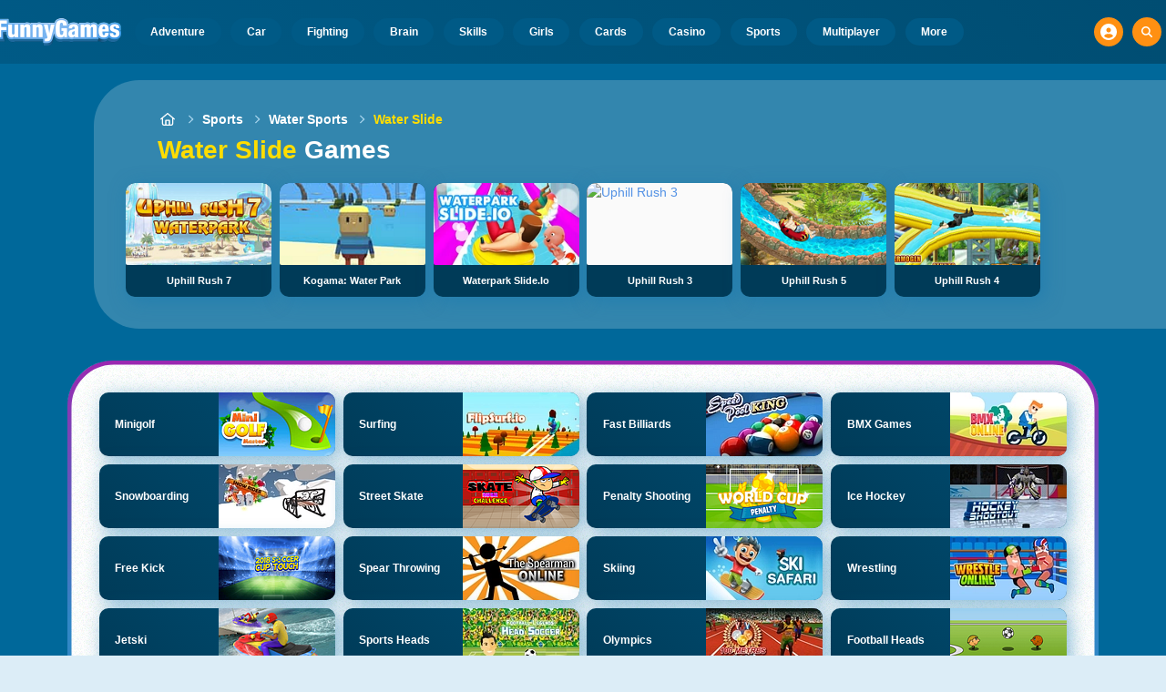

--- FILE ---
content_type: text/html
request_url: https://www.funnygames.org/game/water_slide.html
body_size: 52775
content:
<!DOCTYPE HTML>
<html lang="en-GB"><head><meta http-equiv="Content-Type" content="text/html; charset=UTF-8"><title>Water Slide Games - Play for Free</title><meta name="robots" content="index, follow"><meta name="revisit-after" content="2 days"><meta name="description" content="Play Water Slide Games games on FunnyGames. Play Uphill Rush 7, Kogama: Water Park, Waterpark Slide.io and many other Water Slide Games games online!"><meta name="creationdatetime" content="2026-01-17T03:18:51.798753Z"><meta name="content-language" content="en"><meta name="author" content="Talpa Gaming Powered By Azerion B.V."><meta name="viewport" content="width=device-width, initial-scale=1"><meta name="HandheldFriendly" content="true"><meta name="MobileOptimized" content="320"><meta property="fb:app_id" content="234393679982274"><meta property="og:locale" content="en_GB"><meta property="og:type" content="website"><meta property="og:title" content="Water Slide Games - Play for Free"><meta property="og:description" content="Play Water Slide Games games on FunnyGames. Play Uphill Rush 7, Kogama: Water Park, Waterpark Slide.io and many other Water Slide Games games online!"><meta property="og:url" content="https://www.funnygames.org/game/water_slide.html"><meta property="og:site_name" content="FunnyGames.org"><meta property="og:image" content="https://assets.funnygames.org/1/24691/79037/1200x630/uphill-rush-7.webp"><meta property="og:image:width" content="1200"><meta property="og:image:height" content="630"><meta name="twitter:site" content="@bgamescom"><meta name="twitter:creator" content="@bgamescom"><meta name="twitter:title" content="Water Slide Games - Play for Free"><meta name="twitter:description" content="Play Water Slide Games games on FunnyGames. Play Uphill Rush 7, Kogama: Water Park, Waterpark Slide.io and many other Water Slide Games games online!"><meta name="twitter:card" content="summary_large_image"><meta name="twitter:image" content="https://assets.funnygames.org/1/24691/79037/1200x630/uphill-rush-7.webp"><meta name="msapplication-tap-highlight" content="no"><meta name="msapplication-TileColor" content="#095169"><meta name="msapplication-TileImage" content="/favicons/mstile-144x144.png"><meta name="mobile-web-app-capable" content="yes"><meta name="application-name" content="BGames.com"><meta name="theme-color" content="#095169"><meta name="apple-mobile-web-app-capable" content="yes"><meta name="apple-mobile-web-app-status-bar-style" content="#095169"><meta name="apple-mobile-web-app-title" content=""><link rel="preload" href="/fonts/open-sans-v20-regular.woff2" crossorigin="anonymous" as="font" type="font/woff2"><style type="text/css">.button,.input,.pagination-ellipsis,.pagination-link,.pagination-next,.pagination-previous,.textarea{align-items:center;-moz-appearance:none;-webkit-appearance:none;border:3px solid #0000;border-radius:4px;box-shadow:none;display:inline-flex;font-size:.875rem;height:2.5em;justify-content:flex-start;line-height:1.5;padding:calc(.5em - 3px) calc(.75em - 3px);position:relative;vertical-align:top}.button:active,.input:active,.is-active.button,.is-active.input,.is-active.pagination-ellipsis,.is-active.pagination-link,.is-active.pagination-next,.is-active.pagination-previous,.is-active.textarea,.pagination-ellipsis:active,.pagination-link:active,.pagination-next:active,.pagination-previous:active,.textarea:active{outline:none}[disabled].button,[disabled].input,[disabled].pagination-ellipsis,[disabled].pagination-link,[disabled].pagination-next,[disabled].pagination-previous,[disabled].textarea,fieldset[disabled] .button,fieldset[disabled] .input,fieldset[disabled] .pagination-ellipsis,fieldset[disabled] .pagination-link,fieldset[disabled] .pagination-next,fieldset[disabled] .pagination-previous,fieldset[disabled] .textarea{cursor:not-allowed}.button,.is-unselectable,.pagination-ellipsis,.pagination-link,.pagination-next,.pagination-previous{-webkit-touch-callout:none;-webkit-user-select:none;user-select:none}.navbar-link:not(.is-arrowless):after{border:3px solid #0000;border-radius:2px;border-right:0;border-top:0;content:" ";display:block;height:.625em;margin-top:-.4375em;pointer-events:none;position:absolute;top:50%;transform:rotate(-45deg);transform-origin:center;width:.625em}.block:not(:last-child),.content:not(:last-child),.pagination:not(:last-child),.subtitle:not(:last-child),.title:not(:last-child){margin-bottom:1.5rem}.delete{-webkit-touch-callout:none;-moz-appearance:none;-webkit-appearance:none;background-color:#0a0a0a33;border:none;border-radius:9999px;cursor:pointer;display:inline-block;flex-grow:0;flex-shrink:0;font-size:0;height:20px;max-height:20px;max-width:20px;min-height:20px;min-width:20px;outline:none;pointer-events:auto;position:relative;-webkit-user-select:none;user-select:none;vertical-align:top;width:20px}.delete:after,.delete:before{background-color:#fff;content:"";display:block;left:50%;position:absolute;top:50%;transform:translateX(-50%) translateY(-50%) rotate(45deg);transform-origin:center center}.delete:before{height:2px;width:50%}.delete:after{height:50%;width:2px}.delete:focus,.delete:hover{background-color:#0a0a0a4d}.delete:active{background-color:#0a0a0a66}.is-small.delete{height:16px;max-height:16px;max-width:16px;min-height:16px;min-width:16px;width:16px}.is-medium.delete{height:24px;max-height:24px;max-width:24px;min-height:24px;min-width:24px;width:24px}.is-large.delete{height:32px;max-height:32px;max-width:32px;min-height:32px;min-width:32px;width:32px}.button.is-loading:after,.control.is-loading:after,.loader{animation:spinAround .5s linear infinite;border-color:#0000 #0000 #dbdbdb #dbdbdb;border-radius:9999px;border-style:solid;border-width:2px;content:"";display:block;height:1em;position:relative;width:1em}.image.is-16by9 .has-ratio,.image.is-16by9 img,.image.is-1by1 .has-ratio,.image.is-1by1 img,.image.is-1by2 .has-ratio,.image.is-1by2 img,.image.is-1by3 .has-ratio,.image.is-1by3 img,.image.is-2by1 .has-ratio,.image.is-2by1 img,.image.is-2by3 .has-ratio,.image.is-2by3 img,.image.is-3by1 .has-ratio,.image.is-3by1 img,.image.is-3by2 .has-ratio,.image.is-3by2 img,.image.is-3by4 .has-ratio,.image.is-3by4 img,.image.is-3by5 .has-ratio,.image.is-3by5 img,.image.is-4by3 .has-ratio,.image.is-4by3 img,.image.is-4by5 .has-ratio,.image.is-4by5 img,.image.is-5by3 .has-ratio,.image.is-5by3 img,.image.is-5by4 .has-ratio,.image.is-5by4 img,.image.is-9by16 .has-ratio,.image.is-9by16 img,.image.is-square .has-ratio,.image.is-square img,.is-overlay{bottom:0;left:0;position:absolute;right:0;top:0}.navbar-burger{color:currentColor;font-family:inherit;font-size:1em;margin:0;padding:0}@keyframes spinAround{0%{transform:rotate(0deg)}to{transform:rotate(359deg)}}@keyframes opacityCycleV1{0%{opacity:0}20%{opacity:1}40%{opacity:0}60%{opacity:0}80%{opacity:0}to{opacity:0}}@keyframes opacityCycleV2{0%{opacity:0}25%{opacity:0}50%{opacity:1}75%{opacity:0}to{opacity:0}}@keyframes ping{0%{opacity:1;transform:scale(1)}to{opacity:0;transform:scale(1.5)}}@keyframes pulse{0%{transform:scale(1)}50%{transform:scale(1.2)}to{transform:scale(1)}}/*! minireset.css v0.0.6 | MIT License | github.com/jgthms/minireset.css */blockquote,body,dd,dl,dt,fieldset,figure,h1,h2,h3,h4,h5,h6,hr,html,iframe,legend,li,ol,p,pre,textarea,ul{margin:0;padding:0}h1,h2,h3,h4,h5,h6{font-size:100%;font-weight:400}ul{list-style:none}button,input,select,textarea{margin:0}html{box-sizing:border-box}*,:after,:before{box-sizing:inherit}img,video{height:auto;max-width:100%}iframe{border:0}table{border-collapse:collapse;border-spacing:0}td,th{padding:0}td:not([align]),th:not([align]){text-align:inherit}html{-moz-osx-font-smoothing:grayscale;-webkit-font-smoothing:antialiased;-webkit-text-size-adjust:100%;text-size-adjust:100%;background-color:#dcedf7;font-size:14px;min-width:300px;overflow-x:hidden;overflow-y:scroll;text-rendering:optimizeLegibility}article,aside,figure,footer,header,hgroup,section{display:block}body,button,input,optgroup,select,textarea{font-family:Open Sans,BlinkMacSystemFont,-apple-system,Segoe UI,Roboto,Oxygen,Ubuntu,Cantarell,Fira Sans,Droid Sans,Helvetica Neue,Helvetica,Arial,ui-sans-serif,sans-serif}code,pre{-moz-osx-font-smoothing:auto;-webkit-font-smoothing:auto;font-family:ui-monospace,monospace}body{color:#3a5a95;font-size:1em;font-weight:400;line-height:1.5}a{color:#5392e5;cursor:pointer;text-decoration:none}a strong{color:currentColor}a:hover{color:#ff9012}code{color:#af0e14;font-size:.875em;font-weight:400;padding:.25em .5em}code,hr{background-color:#f5f5f5}hr{border:none;display:block;height:2px;margin:1.5rem 0}img{height:auto;max-width:100%}input[type=checkbox],input[type=radio]{vertical-align:initial}small{font-size:.875em}span{font-style:inherit;font-weight:inherit}strong{color:#363636;font-weight:700}fieldset{border:none}pre{-webkit-overflow-scrolling:touch;word-wrap:normal;background-color:#f5f5f5;color:#4a4a4a;font-size:.875em;overflow-x:auto;padding:1.25rem 1.5rem;white-space:pre}pre code{background-color:#0000;color:currentColor;font-size:1em;padding:0}table td,table th{vertical-align:top}table td:not([align]),table th:not([align]){text-align:inherit}table th{color:#363636}html{height:100%}@media screen and (min-width:1744px){html{font-size:16px}}body{background:#00689a;display:flex;flex-direction:column;min-height:100%}a,button,input,select,textarea{-webkit-tap-highlight-color:rgba(0,0,0,0);outline:none}a:active,a:focus,a:focus-within{color:#fd0}@media screen and (min-width:1024px){a.has-hover{position:relative}a.has-hover:before{background-color:#ff9012;bottom:-2px;content:"";height:2px;left:0;position:absolute;width:0;will-change:width}a.has-hover:hover:before{transition:width 86ms cubic-bezier(.55,.085,.68,.53);width:100%}}.button{background-color:#67b5f40d;border-color:#67b5f44d;border-width:3px;color:#5392e5;cursor:pointer;font-family:Nunito,BlinkMacSystemFont,-apple-system,Segoe UI,Roboto,Oxygen,Ubuntu,Cantarell,Fira Sans,Droid Sans,Helvetica Neue,Helvetica,Arial,ui-sans-serif,sans-serif;justify-content:center;padding:calc(1.75em - 3px) 1.75em;text-align:center;white-space:nowrap}.button strong{color:inherit}.button .icon,.button .icon.is-large,.button .icon.is-medium,.button .icon.is-small{height:1.5em;width:1.5em}.button .icon:first-child:not(:last-child){margin-left:calc(-.875em - 3px);margin-right:.4375em}.button .icon:last-child:not(:first-child){margin-left:.4375em;margin-right:calc(-.875em - 3px)}.button .icon:first-child:last-child{margin-left:calc(-.875em - 3px);margin-right:calc(-.875em - 3px)}.button.is-hovered,.button:hover{border-color:#ff9012;color:#4a4a4a}.button.is-focused,.button:focus{border-color:#fd0;color:#fd0}.button.is-focused:not(:active),.button:focus:not(:active){box-shadow:0 0 0 .125em #5392e540}.button.is-active,.button:active{border-color:#fff;color:#4a4a4a}.button.is-text{background-color:#0000;border-color:#0000;color:#4a4a4a;text-decoration:underline}.button.is-text.is-focused,.button.is-text.is-hovered,.button.is-text:focus,.button.is-text:hover{background-color:#f5f5f5;color:#363636}.button.is-text.is-active,.button.is-text:active{background-color:#e8e8e8;color:#363636}.button.is-text[disabled],fieldset[disabled] .button.is-text{background-color:#0000;border-color:#0000;box-shadow:none}.button.is-ghost{background:none;border-color:#0000;color:#5392e5;text-decoration:none}.button.is-ghost.is-hovered,.button.is-ghost:hover{color:#5392e5;text-decoration:underline}.button.is-white{background-color:#fff;border-color:#0000;color:#0a0a0a}.button.is-white.is-hovered,.button.is-white:hover{background-color:#f9f9f9;border-color:#0000;color:#0a0a0a}.button.is-white.is-focused,.button.is-white:focus{border-color:#0000;color:#0a0a0a}.button.is-white.is-focused:not(:active),.button.is-white:focus:not(:active){box-shadow:0 0 0 .125em #ffffff40}.button.is-white.is-active,.button.is-white:active{background-color:#f2f2f2;border-color:#0000;color:#0a0a0a}.button.is-white[disabled],fieldset[disabled] .button.is-white{background-color:#fff;border-color:#fff;box-shadow:none}.button.is-white.is-inverted{background-color:#0a0a0a;color:#fff}.button.is-white.is-inverted.is-hovered,.button.is-white.is-inverted:hover{background-color:#000}.button.is-white.is-inverted[disabled],fieldset[disabled] .button.is-white.is-inverted{background-color:#0a0a0a;border-color:#0000;box-shadow:none;color:#fff}.button.is-white.is-loading:after{border-color:#0000 #0000 #0a0a0a #0a0a0a!important}.button.is-white.is-outlined{background-color:#0000;border-color:#fff;color:#fff}.button.is-white.is-outlined.is-focused,.button.is-white.is-outlined.is-hovered,.button.is-white.is-outlined:focus,.button.is-white.is-outlined:hover{background-color:#fff;border-color:#fff;color:#0a0a0a}.button.is-white.is-outlined.is-loading:after{border-color:#0000 #0000 #fff #fff!important}.button.is-white.is-outlined.is-loading.is-focused:after,.button.is-white.is-outlined.is-loading.is-hovered:after,.button.is-white.is-outlined.is-loading:focus:after,.button.is-white.is-outlined.is-loading:hover:after{border-color:#0000 #0000 #0a0a0a #0a0a0a!important}.button.is-white.is-outlined[disabled],fieldset[disabled] .button.is-white.is-outlined{background-color:#0000;border-color:#fff;box-shadow:none;color:#fff}.button.is-white.is-inverted.is-outlined{background-color:#0000;border-color:#0a0a0a;color:#0a0a0a}.button.is-white.is-inverted.is-outlined.is-focused,.button.is-white.is-inverted.is-outlined.is-hovered,.button.is-white.is-inverted.is-outlined:focus,.button.is-white.is-inverted.is-outlined:hover{background-color:#0a0a0a;color:#fff}.button.is-white.is-inverted.is-outlined.is-loading.is-focused:after,.button.is-white.is-inverted.is-outlined.is-loading.is-hovered:after,.button.is-white.is-inverted.is-outlined.is-loading:focus:after,.button.is-white.is-inverted.is-outlined.is-loading:hover:after{border-color:#0000 #0000 #fff #fff!important}.button.is-white.is-inverted.is-outlined[disabled],fieldset[disabled] .button.is-white.is-inverted.is-outlined{background-color:#0000;border-color:#0a0a0a;box-shadow:none;color:#0a0a0a}.button.is-black{background-color:#0a0a0a;border-color:#0000;color:#fff}.button.is-black.is-hovered,.button.is-black:hover{background-color:#040404;border-color:#0000;color:#fff}.button.is-black.is-focused,.button.is-black:focus{border-color:#0000;color:#fff}.button.is-black.is-focused:not(:active),.button.is-black:focus:not(:active){box-shadow:0 0 0 .125em #0a0a0a40}.button.is-black.is-active,.button.is-black:active{background-color:#000;border-color:#0000;color:#fff}.button.is-black[disabled],fieldset[disabled] .button.is-black{background-color:#0a0a0a;border-color:#0a0a0a;box-shadow:none}.button.is-black.is-inverted{background-color:#fff;color:#0a0a0a}.button.is-black.is-inverted.is-hovered,.button.is-black.is-inverted:hover{background-color:#f2f2f2}.button.is-black.is-inverted[disabled],fieldset[disabled] .button.is-black.is-inverted{background-color:#fff;border-color:#0000;box-shadow:none;color:#0a0a0a}.button.is-black.is-loading:after{border-color:#0000 #0000 #fff #fff!important}.button.is-black.is-outlined{background-color:#0000;border-color:#0a0a0a;color:#0a0a0a}.button.is-black.is-outlined.is-focused,.button.is-black.is-outlined.is-hovered,.button.is-black.is-outlined:focus,.button.is-black.is-outlined:hover{background-color:#0a0a0a;border-color:#0a0a0a;color:#fff}.button.is-black.is-outlined.is-loading:after{border-color:#0000 #0000 #0a0a0a #0a0a0a!important}.button.is-black.is-outlined.is-loading.is-focused:after,.button.is-black.is-outlined.is-loading.is-hovered:after,.button.is-black.is-outlined.is-loading:focus:after,.button.is-black.is-outlined.is-loading:hover:after{border-color:#0000 #0000 #fff #fff!important}.button.is-black.is-outlined[disabled],fieldset[disabled] .button.is-black.is-outlined{background-color:#0000;border-color:#0a0a0a;box-shadow:none;color:#0a0a0a}.button.is-black.is-inverted.is-outlined{background-color:#0000;border-color:#fff;color:#fff}.button.is-black.is-inverted.is-outlined.is-focused,.button.is-black.is-inverted.is-outlined.is-hovered,.button.is-black.is-inverted.is-outlined:focus,.button.is-black.is-inverted.is-outlined:hover{background-color:#fff;color:#0a0a0a}.button.is-black.is-inverted.is-outlined.is-loading.is-focused:after,.button.is-black.is-inverted.is-outlined.is-loading.is-hovered:after,.button.is-black.is-inverted.is-outlined.is-loading:focus:after,.button.is-black.is-inverted.is-outlined.is-loading:hover:after{border-color:#0000 #0000 #0a0a0a #0a0a0a!important}.button.is-black.is-inverted.is-outlined[disabled],fieldset[disabled] .button.is-black.is-inverted.is-outlined{background-color:#0000;border-color:#fff;box-shadow:none;color:#fff}.button.is-light{background-color:#f5f5f5;border-color:#0000;color:#000000b3}.button.is-light.is-hovered,.button.is-light:hover{background-color:#eee;border-color:#0000;color:#000000b3}.button.is-light.is-focused,.button.is-light:focus{border-color:#0000;color:#000000b3}.button.is-light.is-focused:not(:active),.button.is-light:focus:not(:active){box-shadow:0 0 0 .125em #f5f5f540}.button.is-light.is-active,.button.is-light:active{background-color:#e8e8e8;border-color:#0000;color:#000000b3}.button.is-light[disabled],fieldset[disabled] .button.is-light{background-color:#f5f5f5;border-color:#f5f5f5;box-shadow:none}.button.is-light.is-inverted{color:#f5f5f5}.button.is-light.is-inverted,.button.is-light.is-inverted.is-hovered,.button.is-light.is-inverted:hover{background-color:#000000b3}.button.is-light.is-inverted[disabled],fieldset[disabled] .button.is-light.is-inverted{background-color:#000000b3;border-color:#0000;box-shadow:none;color:#f5f5f5}.button.is-light.is-loading:after{border-color:#0000 #0000 #000000b3 #000000b3!important}.button.is-light.is-outlined{background-color:#0000;border-color:#f5f5f5;color:#f5f5f5}.button.is-light.is-outlined.is-focused,.button.is-light.is-outlined.is-hovered,.button.is-light.is-outlined:focus,.button.is-light.is-outlined:hover{background-color:#f5f5f5;border-color:#f5f5f5;color:#000000b3}.button.is-light.is-outlined.is-loading:after{border-color:#0000 #0000 #f5f5f5 #f5f5f5!important}.button.is-light.is-outlined.is-loading.is-focused:after,.button.is-light.is-outlined.is-loading.is-hovered:after,.button.is-light.is-outlined.is-loading:focus:after,.button.is-light.is-outlined.is-loading:hover:after{border-color:#0000 #0000 #000000b3 #000000b3!important}.button.is-light.is-outlined[disabled],fieldset[disabled] .button.is-light.is-outlined{background-color:#0000;border-color:#f5f5f5;box-shadow:none;color:#f5f5f5}.button.is-light.is-inverted.is-outlined{background-color:#0000;border-color:#000000b3;color:#000000b3}.button.is-light.is-inverted.is-outlined.is-focused,.button.is-light.is-inverted.is-outlined.is-hovered,.button.is-light.is-inverted.is-outlined:focus,.button.is-light.is-inverted.is-outlined:hover{background-color:#000000b3;color:#f5f5f5}.button.is-light.is-inverted.is-outlined.is-loading.is-focused:after,.button.is-light.is-inverted.is-outlined.is-loading.is-hovered:after,.button.is-light.is-inverted.is-outlined.is-loading:focus:after,.button.is-light.is-inverted.is-outlined.is-loading:hover:after{border-color:#0000 #0000 #f5f5f5 #f5f5f5!important}.button.is-light.is-inverted.is-outlined[disabled],fieldset[disabled] .button.is-light.is-inverted.is-outlined{background-color:#0000;border-color:#000000b3;box-shadow:none;color:#000000b3}.button.is-dark{background-color:#363636;border-color:#0000;color:#fff}.button.is-dark.is-hovered,.button.is-dark:hover{background-color:#2f2f2f;border-color:#0000;color:#fff}.button.is-dark.is-focused,.button.is-dark:focus{border-color:#0000;color:#fff}.button.is-dark.is-focused:not(:active),.button.is-dark:focus:not(:active){box-shadow:0 0 0 .125em #36363640}.button.is-dark.is-active,.button.is-dark:active{background-color:#292929;border-color:#0000;color:#fff}.button.is-dark[disabled],fieldset[disabled] .button.is-dark{background-color:#363636;border-color:#363636;box-shadow:none}.button.is-dark.is-inverted{background-color:#fff;color:#363636}.button.is-dark.is-inverted.is-hovered,.button.is-dark.is-inverted:hover{background-color:#f2f2f2}.button.is-dark.is-inverted[disabled],fieldset[disabled] .button.is-dark.is-inverted{background-color:#fff;border-color:#0000;box-shadow:none;color:#363636}.button.is-dark.is-loading:after{border-color:#0000 #0000 #fff #fff!important}.button.is-dark.is-outlined{background-color:#0000;border-color:#363636;color:#363636}.button.is-dark.is-outlined.is-focused,.button.is-dark.is-outlined.is-hovered,.button.is-dark.is-outlined:focus,.button.is-dark.is-outlined:hover{background-color:#363636;border-color:#363636;color:#fff}.button.is-dark.is-outlined.is-loading:after{border-color:#0000 #0000 #363636 #363636!important}.button.is-dark.is-outlined.is-loading.is-focused:after,.button.is-dark.is-outlined.is-loading.is-hovered:after,.button.is-dark.is-outlined.is-loading:focus:after,.button.is-dark.is-outlined.is-loading:hover:after{border-color:#0000 #0000 #fff #fff!important}.button.is-dark.is-outlined[disabled],fieldset[disabled] .button.is-dark.is-outlined{background-color:#0000;border-color:#363636;box-shadow:none;color:#363636}.button.is-dark.is-inverted.is-outlined{background-color:#0000;border-color:#fff;color:#fff}.button.is-dark.is-inverted.is-outlined.is-focused,.button.is-dark.is-inverted.is-outlined.is-hovered,.button.is-dark.is-inverted.is-outlined:focus,.button.is-dark.is-inverted.is-outlined:hover{background-color:#fff;color:#363636}.button.is-dark.is-inverted.is-outlined.is-loading.is-focused:after,.button.is-dark.is-inverted.is-outlined.is-loading.is-hovered:after,.button.is-dark.is-inverted.is-outlined.is-loading:focus:after,.button.is-dark.is-inverted.is-outlined.is-loading:hover:after{border-color:#0000 #0000 #363636 #363636!important}.button.is-dark.is-inverted.is-outlined[disabled],fieldset[disabled] .button.is-dark.is-inverted.is-outlined{background-color:#0000;border-color:#fff;box-shadow:none;color:#fff}.button.is-primary{background-color:#28dbff;border-color:#0000;color:#000000b3}.button.is-primary.is-hovered,.button.is-primary:hover{background-color:#1bd9ff;border-color:#0000;color:#000000b3}.button.is-primary.is-focused,.button.is-primary:focus{border-color:#0000;color:#000000b3}.button.is-primary.is-focused:not(:active),.button.is-primary:focus:not(:active){box-shadow:0 0 0 .125em #28dbff40}.button.is-primary.is-active,.button.is-primary:active{background-color:#0fd7ff;border-color:#0000;color:#000000b3}.button.is-primary[disabled],fieldset[disabled] .button.is-primary{background-color:#28dbff;border-color:#28dbff;box-shadow:none}.button.is-primary.is-inverted{color:#28dbff}.button.is-primary.is-inverted,.button.is-primary.is-inverted.is-hovered,.button.is-primary.is-inverted:hover{background-color:#000000b3}.button.is-primary.is-inverted[disabled],fieldset[disabled] .button.is-primary.is-inverted{background-color:#000000b3;border-color:#0000;box-shadow:none;color:#28dbff}.button.is-primary.is-loading:after{border-color:#0000 #0000 #000000b3 #000000b3!important}.button.is-primary.is-outlined{background-color:#0000;border-color:#28dbff;color:#28dbff}.button.is-primary.is-outlined.is-focused,.button.is-primary.is-outlined.is-hovered,.button.is-primary.is-outlined:focus,.button.is-primary.is-outlined:hover{background-color:#28dbff;border-color:#28dbff;color:#000000b3}.button.is-primary.is-outlined.is-loading:after{border-color:#0000 #0000 #28dbff #28dbff!important}.button.is-primary.is-outlined.is-loading.is-focused:after,.button.is-primary.is-outlined.is-loading.is-hovered:after,.button.is-primary.is-outlined.is-loading:focus:after,.button.is-primary.is-outlined.is-loading:hover:after{border-color:#0000 #0000 #000000b3 #000000b3!important}.button.is-primary.is-outlined[disabled],fieldset[disabled] .button.is-primary.is-outlined{background-color:#0000;border-color:#28dbff;box-shadow:none;color:#28dbff}.button.is-primary.is-inverted.is-outlined{background-color:#0000;border-color:#000000b3;color:#000000b3}.button.is-primary.is-inverted.is-outlined.is-focused,.button.is-primary.is-inverted.is-outlined.is-hovered,.button.is-primary.is-inverted.is-outlined:focus,.button.is-primary.is-inverted.is-outlined:hover{background-color:#000000b3;color:#28dbff}.button.is-primary.is-inverted.is-outlined.is-loading.is-focused:after,.button.is-primary.is-inverted.is-outlined.is-loading.is-hovered:after,.button.is-primary.is-inverted.is-outlined.is-loading:focus:after,.button.is-primary.is-inverted.is-outlined.is-loading:hover:after{border-color:#0000 #0000 #28dbff #28dbff!important}.button.is-primary.is-inverted.is-outlined[disabled],fieldset[disabled] .button.is-primary.is-inverted.is-outlined{background-color:#0000;border-color:#000000b3;box-shadow:none;color:#000000b3}.button.is-primary.is-light{background-color:#67b5f4;color:#004d72}.button.is-primary.is-light.is-hovered,.button.is-primary.is-light:hover{background-color:#5baff3;border-color:#0000;color:#004d72}.button.is-primary.is-light.is-active,.button.is-primary.is-light:active{background-color:#4fa9f2;border-color:#0000;color:#004d72}.button.is-link{background-color:#5392e5;border-color:#0000;color:#fff}.button.is-link.is-hovered,.button.is-link:hover{background-color:#488be3;border-color:#0000;color:#fff}.button.is-link.is-focused,.button.is-link:focus{border-color:#0000;color:#fff}.button.is-link.is-focused:not(:active),.button.is-link:focus:not(:active){box-shadow:0 0 0 .125em #5392e540}.button.is-link.is-active,.button.is-link:active{background-color:#3d84e2;border-color:#0000;color:#fff}.button.is-link[disabled],fieldset[disabled] .button.is-link{background-color:#5392e5;border-color:#5392e5;box-shadow:none}.button.is-link.is-inverted{background-color:#fff;color:#5392e5}.button.is-link.is-inverted.is-hovered,.button.is-link.is-inverted:hover{background-color:#f2f2f2}.button.is-link.is-inverted[disabled],fieldset[disabled] .button.is-link.is-inverted{background-color:#fff;border-color:#0000;box-shadow:none;color:#5392e5}.button.is-link.is-loading:after{border-color:#0000 #0000 #fff #fff!important}.button.is-link.is-outlined{background-color:#0000;border-color:#5392e5;color:#5392e5}.button.is-link.is-outlined.is-focused,.button.is-link.is-outlined.is-hovered,.button.is-link.is-outlined:focus,.button.is-link.is-outlined:hover{background-color:#5392e5;border-color:#5392e5;color:#fff}.button.is-link.is-outlined.is-loading:after{border-color:#0000 #0000 #5392e5 #5392e5!important}.button.is-link.is-outlined.is-loading.is-focused:after,.button.is-link.is-outlined.is-loading.is-hovered:after,.button.is-link.is-outlined.is-loading:focus:after,.button.is-link.is-outlined.is-loading:hover:after{border-color:#0000 #0000 #fff #fff!important}.button.is-link.is-outlined[disabled],fieldset[disabled] .button.is-link.is-outlined{background-color:#0000;border-color:#5392e5;box-shadow:none;color:#5392e5}.button.is-link.is-inverted.is-outlined{background-color:#0000;border-color:#fff;color:#fff}.button.is-link.is-inverted.is-outlined.is-focused,.button.is-link.is-inverted.is-outlined.is-hovered,.button.is-link.is-inverted.is-outlined:focus,.button.is-link.is-inverted.is-outlined:hover{background-color:#fff;color:#5392e5}.button.is-link.is-inverted.is-outlined.is-loading.is-focused:after,.button.is-link.is-inverted.is-outlined.is-loading.is-hovered:after,.button.is-link.is-inverted.is-outlined.is-loading:focus:after,.button.is-link.is-inverted.is-outlined.is-loading:hover:after{border-color:#0000 #0000 #5392e5 #5392e5!important}.button.is-link.is-inverted.is-outlined[disabled],fieldset[disabled] .button.is-link.is-inverted.is-outlined{background-color:#0000;border-color:#fff;box-shadow:none;color:#fff}.button.is-link.is-light{background-color:#edf4fc;color:#1a59ad}.button.is-link.is-light.is-hovered,.button.is-link.is-light:hover{background-color:#e2edfb;border-color:#0000;color:#1a59ad}.button.is-link.is-light.is-active,.button.is-link.is-light:active{background-color:#d7e6f9;border-color:#0000;color:#1a59ad}.button.is-info{background-color:#3e8ed0;border-color:#0000;color:#fff}.button.is-info.is-hovered,.button.is-info:hover{background-color:#3488ce;border-color:#0000;color:#fff}.button.is-info.is-focused,.button.is-info:focus{border-color:#0000;color:#fff}.button.is-info.is-focused:not(:active),.button.is-info:focus:not(:active){box-shadow:0 0 0 .125em #3e8ed040}.button.is-info.is-active,.button.is-info:active{background-color:#3082c5;border-color:#0000;color:#fff}.button.is-info[disabled],fieldset[disabled] .button.is-info{background-color:#3e8ed0;border-color:#3e8ed0;box-shadow:none}.button.is-info.is-inverted{background-color:#fff;color:#3e8ed0}.button.is-info.is-inverted.is-hovered,.button.is-info.is-inverted:hover{background-color:#f2f2f2}.button.is-info.is-inverted[disabled],fieldset[disabled] .button.is-info.is-inverted{background-color:#fff;border-color:#0000;box-shadow:none;color:#3e8ed0}.button.is-info.is-loading:after{border-color:#0000 #0000 #fff #fff!important}.button.is-info.is-outlined{background-color:#0000;border-color:#3e8ed0;color:#3e8ed0}.button.is-info.is-outlined.is-focused,.button.is-info.is-outlined.is-hovered,.button.is-info.is-outlined:focus,.button.is-info.is-outlined:hover{background-color:#3e8ed0;border-color:#3e8ed0;color:#fff}.button.is-info.is-outlined.is-loading:after{border-color:#0000 #0000 #3e8ed0 #3e8ed0!important}.button.is-info.is-outlined.is-loading.is-focused:after,.button.is-info.is-outlined.is-loading.is-hovered:after,.button.is-info.is-outlined.is-loading:focus:after,.button.is-info.is-outlined.is-loading:hover:after{border-color:#0000 #0000 #fff #fff!important}.button.is-info.is-outlined[disabled],fieldset[disabled] .button.is-info.is-outlined{background-color:#0000;border-color:#3e8ed0;box-shadow:none;color:#3e8ed0}.button.is-info.is-inverted.is-outlined{background-color:#0000;border-color:#fff;color:#fff}.button.is-info.is-inverted.is-outlined.is-focused,.button.is-info.is-inverted.is-outlined.is-hovered,.button.is-info.is-inverted.is-outlined:focus,.button.is-info.is-inverted.is-outlined:hover{background-color:#fff;color:#3e8ed0}.button.is-info.is-inverted.is-outlined.is-loading.is-focused:after,.button.is-info.is-inverted.is-outlined.is-loading.is-hovered:after,.button.is-info.is-inverted.is-outlined.is-loading:focus:after,.button.is-info.is-inverted.is-outlined.is-loading:hover:after{border-color:#0000 #0000 #3e8ed0 #3e8ed0!important}.button.is-info.is-inverted.is-outlined[disabled],fieldset[disabled] .button.is-info.is-inverted.is-outlined{background-color:#0000;border-color:#fff;box-shadow:none;color:#fff}.button.is-info.is-light{background-color:#eff5fb;color:#296fa8}.button.is-info.is-light.is-hovered,.button.is-info.is-light:hover{background-color:#e4eff9;border-color:#0000;color:#296fa8}.button.is-info.is-light.is-active,.button.is-info.is-light:active{background-color:#dae9f6;border-color:#0000;color:#296fa8}.button.is-success{background-color:#3eb752;border-color:#0000;color:#fff}.button.is-success.is-hovered,.button.is-success:hover{background-color:#3bad4e;border-color:#0000;color:#fff}.button.is-success.is-focused,.button.is-success:focus{border-color:#0000;color:#fff}.button.is-success.is-focused:not(:active),.button.is-success:focus:not(:active){box-shadow:0 0 0 .125em #3eb75240}.button.is-success.is-active,.button.is-success:active{background-color:#38a449;border-color:#0000;color:#fff}.button.is-success[disabled],fieldset[disabled] .button.is-success{background-color:#3eb752;border-color:#3eb752;box-shadow:none}.button.is-success.is-inverted{background-color:#fff;color:#3eb752}.button.is-success.is-inverted.is-hovered,.button.is-success.is-inverted:hover{background-color:#f2f2f2}.button.is-success.is-inverted[disabled],fieldset[disabled] .button.is-success.is-inverted{background-color:#fff;border-color:#0000;box-shadow:none;color:#3eb752}.button.is-success.is-loading:after{border-color:#0000 #0000 #fff #fff!important}.button.is-success.is-outlined{background-color:#0000;border-color:#3eb752;color:#3eb752}.button.is-success.is-outlined.is-focused,.button.is-success.is-outlined.is-hovered,.button.is-success.is-outlined:focus,.button.is-success.is-outlined:hover{background-color:#3eb752;border-color:#3eb752;color:#fff}.button.is-success.is-outlined.is-loading:after{border-color:#0000 #0000 #3eb752 #3eb752!important}.button.is-success.is-outlined.is-loading.is-focused:after,.button.is-success.is-outlined.is-loading.is-hovered:after,.button.is-success.is-outlined.is-loading:focus:after,.button.is-success.is-outlined.is-loading:hover:after{border-color:#0000 #0000 #fff #fff!important}.button.is-success.is-outlined[disabled],fieldset[disabled] .button.is-success.is-outlined{background-color:#0000;border-color:#3eb752;box-shadow:none;color:#3eb752}.button.is-success.is-inverted.is-outlined{background-color:#0000;border-color:#fff;color:#fff}.button.is-success.is-inverted.is-outlined.is-focused,.button.is-success.is-inverted.is-outlined.is-hovered,.button.is-success.is-inverted.is-outlined:focus,.button.is-success.is-inverted.is-outlined:hover{background-color:#fff;color:#3eb752}.button.is-success.is-inverted.is-outlined.is-loading.is-focused:after,.button.is-success.is-inverted.is-outlined.is-loading.is-hovered:after,.button.is-success.is-inverted.is-outlined.is-loading:focus:after,.button.is-success.is-inverted.is-outlined.is-loading:hover:after{border-color:#0000 #0000 #3eb752 #3eb752!important}.button.is-success.is-inverted.is-outlined[disabled],fieldset[disabled] .button.is-success.is-inverted.is-outlined{background-color:#0000;border-color:#fff;box-shadow:none;color:#fff}.button.is-success.is-light{background-color:#f0faf1;color:#2d853c}.button.is-success.is-light.is-hovered,.button.is-success.is-light:hover{background-color:#e6f7e9;border-color:#0000;color:#2d853c}.button.is-success.is-light.is-active,.button.is-success.is-light:active{background-color:#ddf3e0;border-color:#0000;color:#2d853c}.button.is-warning{background-color:#fd0;border-color:#0000;color:#000000b3}.button.is-warning.is-hovered,.button.is-warning:hover{background-color:#f2d200;border-color:#0000;color:#000000b3}.button.is-warning.is-focused,.button.is-warning:focus{border-color:#0000;color:#000000b3}.button.is-warning.is-focused:not(:active),.button.is-warning:focus:not(:active){box-shadow:0 0 0 .125em #ffdd0040}.button.is-warning.is-active,.button.is-warning:active{background-color:#e6c700;border-color:#0000;color:#000000b3}.button.is-warning[disabled],fieldset[disabled] .button.is-warning{background-color:#fd0;border-color:#fd0;box-shadow:none}.button.is-warning.is-inverted{color:#fd0}.button.is-warning.is-inverted,.button.is-warning.is-inverted.is-hovered,.button.is-warning.is-inverted:hover{background-color:#000000b3}.button.is-warning.is-inverted[disabled],fieldset[disabled] .button.is-warning.is-inverted{background-color:#000000b3;border-color:#0000;box-shadow:none;color:#fd0}.button.is-warning.is-loading:after{border-color:#0000 #0000 #000000b3 #000000b3!important}.button.is-warning.is-outlined{background-color:#0000;border-color:#fd0;color:#fd0}.button.is-warning.is-outlined.is-focused,.button.is-warning.is-outlined.is-hovered,.button.is-warning.is-outlined:focus,.button.is-warning.is-outlined:hover{background-color:#fd0;border-color:#fd0;color:#000000b3}.button.is-warning.is-outlined.is-loading:after{border-color:#0000 #0000 #fd0 #fd0!important}.button.is-warning.is-outlined.is-loading.is-focused:after,.button.is-warning.is-outlined.is-loading.is-hovered:after,.button.is-warning.is-outlined.is-loading:focus:after,.button.is-warning.is-outlined.is-loading:hover:after{border-color:#0000 #0000 #000000b3 #000000b3!important}.button.is-warning.is-outlined[disabled],fieldset[disabled] .button.is-warning.is-outlined{background-color:#0000;border-color:#fd0;box-shadow:none;color:#fd0}.button.is-warning.is-inverted.is-outlined{background-color:#0000;border-color:#000000b3;color:#000000b3}.button.is-warning.is-inverted.is-outlined.is-focused,.button.is-warning.is-inverted.is-outlined.is-hovered,.button.is-warning.is-inverted.is-outlined:focus,.button.is-warning.is-inverted.is-outlined:hover{background-color:#000000b3;color:#fd0}.button.is-warning.is-inverted.is-outlined.is-loading.is-focused:after,.button.is-warning.is-inverted.is-outlined.is-loading.is-hovered:after,.button.is-warning.is-inverted.is-outlined.is-loading:focus:after,.button.is-warning.is-inverted.is-outlined.is-loading:hover:after{border-color:#0000 #0000 #fd0 #fd0!important}.button.is-warning.is-inverted.is-outlined[disabled],fieldset[disabled] .button.is-warning.is-inverted.is-outlined{background-color:#0000;border-color:#000000b3;box-shadow:none;color:#000000b3}.button.is-warning.is-light{background-color:#fffceb;color:#948000}.button.is-warning.is-light.is-hovered,.button.is-warning.is-light:hover{background-color:#fffbde;border-color:#0000;color:#948000}.button.is-warning.is-light.is-active,.button.is-warning.is-light:active{background-color:#fff9d1;border-color:#0000;color:#948000}.button.is-danger{background-color:#ed1c24;border-color:#0000;color:#fff}.button.is-danger.is-hovered,.button.is-danger:hover{background-color:#ea131b;border-color:#0000;color:#fff}.button.is-danger.is-focused,.button.is-danger:focus{border-color:#0000;color:#fff}.button.is-danger.is-focused:not(:active),.button.is-danger:focus:not(:active){box-shadow:0 0 0 .125em #ed1c2440}.button.is-danger.is-active,.button.is-danger:active{background-color:#de1219;border-color:#0000;color:#fff}.button.is-danger[disabled],fieldset[disabled] .button.is-danger{background-color:#ed1c24;border-color:#ed1c24;box-shadow:none}.button.is-danger.is-inverted{background-color:#fff;color:#ed1c24}.button.is-danger.is-inverted.is-hovered,.button.is-danger.is-inverted:hover{background-color:#f2f2f2}.button.is-danger.is-inverted[disabled],fieldset[disabled] .button.is-danger.is-inverted{background-color:#fff;border-color:#0000;box-shadow:none;color:#ed1c24}.button.is-danger.is-loading:after{border-color:#0000 #0000 #fff #fff!important}.button.is-danger.is-outlined{background-color:#0000;border-color:#ed1c24;color:#ed1c24}.button.is-danger.is-outlined.is-focused,.button.is-danger.is-outlined.is-hovered,.button.is-danger.is-outlined:focus,.button.is-danger.is-outlined:hover{background-color:#ed1c24;border-color:#ed1c24;color:#fff}.button.is-danger.is-outlined.is-loading:after{border-color:#0000 #0000 #ed1c24 #ed1c24!important}.button.is-danger.is-outlined.is-loading.is-focused:after,.button.is-danger.is-outlined.is-loading.is-hovered:after,.button.is-danger.is-outlined.is-loading:focus:after,.button.is-danger.is-outlined.is-loading:hover:after{border-color:#0000 #0000 #fff #fff!important}.button.is-danger.is-outlined[disabled],fieldset[disabled] .button.is-danger.is-outlined{background-color:#0000;border-color:#ed1c24;box-shadow:none;color:#ed1c24}.button.is-danger.is-inverted.is-outlined{background-color:#0000;border-color:#fff;color:#fff}.button.is-danger.is-inverted.is-outlined.is-focused,.button.is-danger.is-inverted.is-outlined.is-hovered,.button.is-danger.is-inverted.is-outlined:focus,.button.is-danger.is-inverted.is-outlined:hover{background-color:#fff;color:#ed1c24}.button.is-danger.is-inverted.is-outlined.is-loading.is-focused:after,.button.is-danger.is-inverted.is-outlined.is-loading.is-hovered:after,.button.is-danger.is-inverted.is-outlined.is-loading:focus:after,.button.is-danger.is-inverted.is-outlined.is-loading:hover:after{border-color:#0000 #0000 #ed1c24 #ed1c24!important}.button.is-danger.is-inverted.is-outlined[disabled],fieldset[disabled] .button.is-danger.is-inverted.is-outlined{background-color:#0000;border-color:#fff;box-shadow:none;color:#fff}.button.is-danger.is-light{background-color:#feeced;color:#d91119}.button.is-danger.is-light.is-hovered,.button.is-danger.is-light:hover{background-color:#fde0e1;border-color:#0000;color:#d91119}.button.is-danger.is-light.is-active,.button.is-danger.is-light:active{background-color:#fcd4d6;border-color:#0000;color:#d91119}.button.is-small{font-size:.75rem}.button.is-small:not(.is-rounded):not(.button){border-radius:2px}.button.is-normal{font-size:.875rem}.button.is-medium{font-size:1rem}.button.is-large{font-size:1.5rem}.button[disabled],fieldset[disabled] .button{background-color:#fff;border-color:#0a94e4;box-shadow:none;opacity:.5}.button.is-fullwidth{display:flex;width:100%}.button.is-loading{color:#0000!important;pointer-events:none}.button.is-loading:after{left:calc(50% - .5em);position:absolute;position:absolute!important;top:calc(50% - .5em)}.button.is-static{background-color:#f5f5f5;border-color:#0a94e4;box-shadow:none;color:#7a7a7a;pointer-events:none}.button,.button.is-rounded{border-radius:9999px;padding-left:2em;padding-right:2em}.buttons{align-items:center;display:flex;flex-wrap:wrap;justify-content:flex-start}.buttons .button{margin-bottom:.5rem}.buttons .button:not(:last-child):not(.is-fullwidth){margin-right:.5rem}.buttons:last-child{margin-bottom:-.5rem}.buttons:not(:last-child){margin-bottom:1rem}.buttons.are-small .button:not(.is-normal):not(.is-medium):not(.is-large){font-size:.75rem}.buttons.are-small .button:not(.is-normal):not(.is-medium):not(.is-large):not(.is-rounded):not(.button){border-radius:2px}.buttons.are-medium .button:not(.is-small):not(.is-normal):not(.is-large){font-size:1rem}.buttons.are-large .button:not(.is-small):not(.is-normal):not(.is-medium){font-size:1.5rem}.buttons.has-addons .button:not(:first-child){border-bottom-left-radius:0;border-top-left-radius:0}.buttons.has-addons .button:not(:last-child){border-bottom-right-radius:0;border-top-right-radius:0;margin-right:-1px}.buttons.has-addons .button:last-child{margin-right:0}.buttons.has-addons .button.is-hovered,.buttons.has-addons .button:hover{z-index:2}.buttons.has-addons .button.is-active,.buttons.has-addons .button.is-focused,.buttons.has-addons .button.is-selected,.buttons.has-addons .button:active,.buttons.has-addons .button:focus{z-index:3}.buttons.has-addons .button.is-active:hover,.buttons.has-addons .button.is-focused:hover,.buttons.has-addons .button.is-selected:hover,.buttons.has-addons .button:active:hover,.buttons.has-addons .button:focus:hover{z-index:4}.buttons.has-addons .button.is-expanded{flex-grow:1;flex-shrink:1}.buttons.is-centered{justify-content:center}.buttons.is-centered:not(.has-addons) .button:not(.is-fullwidth){margin-left:.25rem;margin-right:.25rem}.buttons.is-right{justify-content:flex-end}.buttons.is-right:not(.has-addons) .button:not(.is-fullwidth){margin-left:.25rem;margin-right:.25rem}@media screen and (max-width:768px){.button.is-responsive.is-small{font-size:.5625rem}.button.is-responsive,.button.is-responsive.is-normal{font-size:.65625rem}.button.is-responsive.is-medium{font-size:.75rem}.button.is-responsive.is-large{font-size:.875rem}}@media screen and (min-width:769px)and (max-width:1023px){.button.is-responsive.is-small{font-size:.65625rem}.button.is-responsive,.button.is-responsive.is-normal{font-size:.75rem}.button.is-responsive.is-medium{font-size:.875rem}.button.is-responsive.is-large{font-size:1rem}}@media screen and (min-width:1024px){.button:not(.delete):before{background:linear-gradient(180deg,#fd0,#ff9012);border-radius:9999px;box-shadow:inset 0 0 7px 0 #dfb4aa87;content:"";height:100%;left:0;opacity:0;position:absolute;top:1px;transform:scale(0);transform-origin:50% 100%;transition:transform 258ms cubic-bezier(.25,.46,.45,.94),opacity 172ms cubic-bezier(.25,.46,.45,.94);width:100%;will-change:transform;z-index:-1}.button:not(.delete):not([disabled]):hover:before{opacity:1;top:0;transform:scale(1)}}.button:not(.delete).is-active:before,.button:not(.delete):active:before,.button:not(.delete):focus-within:before,.button:not(.delete):focus:before{box-shadow:inset 0 0 7px 0 #e0472487,inset 0 0 7px 0 #00000059}.button:not(.delete).is-primary.is-active:before{transform:translateY(0);transition:transform 86ms cubic-bezier(.55,.085,.68,.53)}.button{box-sizing:border-box;font-weight:700;line-height:1rem;overflow:hidden;position:relative;text-transform:capitalize;z-index:1}.button.is-primary{background:linear-gradient(0deg,#28dbff,#67b5f4 90%)}@media screen and (min-width:1024px){.button.is-primary .is-hovered,.button.is-primary:hover{border:3px solid #fff;color:#4a4a4a}}.button.is-primary.is-active{border:3px solid #0a94e4;color:#4a4a4a}.button.is-square{border-radius:9999px;height:2.25rem;padding:0;width:2.25rem}.button.is-square.is-small{height:1.563rem;width:1.563rem}.button.is-square.is-medium{height:3.125rem;width:3.125rem}.button.is-square.is-large{height:3.75rem;width:3.75rem}.button.is-square .icon.is-medium{font-size:1.25rem;height:2.25rem;width:2.25rem}.button.is-square .icon.is-large{font-size:1.5rem;height:3.125rem;width:3.125rem}.button.is-light{color:#0a94e4}.button[disabled]:hover{color:#5392e5}.buttons .button{margin-bottom:0}.buttons .button:not(:last-child):not(.is-fullwidth){margin-right:.625rem}.buttons:last-child,.buttons:not(:last-child){margin-bottom:0}.container{flex-grow:1;margin:0 auto;position:relative;width:auto}.container.is-fluid{max-width:none!important;padding-left:32px;padding-right:32px;width:100%}@media screen and (min-width:1024px){.container{max-width:960px}}@media screen and (max-width:1215px){.container.is-widescreen:not(.is-max-desktop){max-width:1152px}}@media screen and (max-width:1407px){.container.is-fullhd:not(.is-max-desktop):not(.is-max-widescreen){max-width:1344px}}@media screen and (min-width:1216px){.container:not(.is-max-desktop){max-width:1152px}}@media screen and (min-width:1408px){.container:not(.is-max-desktop):not(.is-max-widescreen){max-width:1344px}}@media screen and (min-width:1744px){.container:not(.is-max-desktop):not(.is-max-widescreen):not(.is-max-fullhd){max-width:1680px}}.content li+li{margin-top:.25em}.content blockquote:not(:last-child),.content dl:not(:last-child),.content ol:not(:last-child),.content p:not(:last-child),.content pre:not(:last-child),.content table:not(:last-child),.content ul:not(:last-child){margin-bottom:1em}.content h1,.content h2,.content h3,.content h4,.content h5,.content h6{color:#3a5a95;font-weight:600;line-height:1.125}.content h1{font-size:2em;margin-bottom:.5em}.content h1:not(:first-child){margin-top:1em}.content h2{font-size:1.75em;margin-bottom:.5714em}.content h2:not(:first-child){margin-top:1.1428em}.content h3{font-size:1.5em;margin-bottom:.6666em}.content h3:not(:first-child){margin-top:1.3333em}.content h4{font-size:1.25em;margin-bottom:.8em}.content h5{font-size:1.125em;margin-bottom:.8888em}.content h6{font-size:1em;margin-bottom:1em}.content blockquote{background-color:#f5f5f5;border-left:5px solid #0a94e4;padding:1.25em 1.5em}.content ol{list-style-position:outside;margin-left:2em;margin-top:1em}.content ol:not([type]){list-style-type:decimal}.content ol:not([type]).is-lower-alpha{list-style-type:lower-alpha}.content ol:not([type]).is-lower-roman{list-style-type:lower-roman}.content ol:not([type]).is-upper-alpha{list-style-type:upper-alpha}.content ol:not([type]).is-upper-roman{list-style-type:upper-roman}.content ul{list-style:disc outside;margin-left:2em;margin-top:1em}.content ul ul{list-style-type:circle;margin-top:.5em}.content ul ul ul{list-style-type:square}.content dd{margin-left:2em}.content figure{margin-left:2em;margin-right:2em;text-align:center}.content figure:not(:first-child){margin-top:2em}.content figure:not(:last-child){margin-bottom:2em}.content figure img{display:inline-block}.content figure figcaption{font-style:italic}.content pre{-webkit-overflow-scrolling:touch;word-wrap:normal;overflow-x:auto;padding:1.25em 1.5em;white-space:pre}.content sub,.content sup{font-size:75%}.content table{width:100%}.content table td,.content table th{border:solid #0a94e4;border-width:0 0 1px;padding:.5em .75em;vertical-align:top}.content table th{color:#363636}.content table th:not([align]){text-align:inherit}.content table thead td,.content table thead th{border-width:0 0 2px;color:#363636}.content table tfoot td,.content table tfoot th{border-width:2px 0 0;color:#363636}.content table tbody tr:last-child td,.content table tbody tr:last-child th{border-bottom-width:0}.content .tabs li+li{margin-top:0}.content.is-small{font-size:.75rem}.content.is-normal{font-size:.875rem}.content.is-medium{font-size:1rem}.content.is-large{font-size:1.5rem}.icon{align-items:center;display:inline-flex;height:1.5rem;justify-content:center;width:1.5rem}.icon.is-small{height:1rem;width:1rem}.icon.is-medium{height:2rem;width:2rem}.icon.is-large{height:3rem;width:3rem}.icon-text .icon:not(:last-child){margin-right:.25em}.icon-text .icon:not(:first-child){margin-left:.25em}div.icon-text{display:flex}.icon-text{align-items:flex-start;color:inherit;display:inline-flex;flex-wrap:wrap;line-height:1.5rem;vertical-align:top}.icon-text .icon{flex-grow:0;flex-shrink:0}.icon-text .icon:not(:last-child){margin-right:.75rem}.icon-text .icon:not(:first-child){margin-left:.75rem}.icon-text div.icon-text{display:flex}.icon svg{vertical-align:-.1rem}.image{display:block;position:relative}.image img{display:block;height:auto;width:100%}.image img.button,.image img.is-rounded{border-radius:9999px}.image.is-fullwidth{width:100%}.image.is-16by9 .has-ratio,.image.is-16by9 img,.image.is-1by1 .has-ratio,.image.is-1by1 img,.image.is-1by2 .has-ratio,.image.is-1by2 img,.image.is-1by3 .has-ratio,.image.is-1by3 img,.image.is-2by1 .has-ratio,.image.is-2by1 img,.image.is-2by3 .has-ratio,.image.is-2by3 img,.image.is-3by1 .has-ratio,.image.is-3by1 img,.image.is-3by2 .has-ratio,.image.is-3by2 img,.image.is-3by4 .has-ratio,.image.is-3by4 img,.image.is-3by5 .has-ratio,.image.is-3by5 img,.image.is-4by3 .has-ratio,.image.is-4by3 img,.image.is-4by5 .has-ratio,.image.is-4by5 img,.image.is-5by3 .has-ratio,.image.is-5by3 img,.image.is-5by4 .has-ratio,.image.is-5by4 img,.image.is-9by16 .has-ratio,.image.is-9by16 img,.image.is-square .has-ratio,.image.is-square img{height:100%;width:100%}.image.is-1by1,.image.is-square{padding-top:100%}.image.is-5by4{padding-top:80%}.image.is-4by3{padding-top:75%}.image.is-3by2{padding-top:66.6666%}.image.is-5by3{padding-top:60%}.image.is-16by9{padding-top:56.25%}.image.is-2by1{padding-top:50%}.image.is-3by1{padding-top:33.3333%}.image.is-4by5{padding-top:125%}.image.is-3by4{padding-top:133.3333%}.image.is-2by3{padding-top:150%}.image.is-3by5{padding-top:166.6666%}.image.is-9by16{padding-top:177.7777%}.image.is-1by2{padding-top:200%}.image.is-1by3{padding-top:300%}.image.is-16x16{height:16px;width:16px}.image.is-24x24{height:24px;width:24px}.image.is-32x32{height:32px;width:32px}.image.is-48x48{height:48px;width:48px}.image.is-64x64{height:64px;width:64px}.image.is-96x96{height:96px;width:96px}.image.is-128x128{height:128px;width:128px}.image{width:100%}.image img{background-color:#fafafa}.image.is-29by11{padding-top:39.4557823129%}.image.is-29by11 img{bottom:0;height:100%;left:0;position:absolute;right:0;top:0;width:100%}.skeleton{background-color:#ffffff80}.skeleton.is-circle{border-radius:100%;height:75%;width:75%}.skeleton.is-text{border-radius:.4375rem;height:.875rem;min-width:1rem;width:75%}.skeleton.is-tile-card{align-items:center;border-radius:10px;display:flex;flex-direction:column;justify-content:flex-start}.skeleton.is-tile-card:after{content:"";height:2.5rem}@media screen and (min-width:1024px){.skeleton.is-tile-card{min-width:8rem}}.subtitle,.title{word-break:break-word}.subtitle em,.subtitle span,.title em,.title span{font-weight:inherit}.subtitle sub,.subtitle sup,.title sub,.title sup{font-size:.75em}.subtitle .tag,.title .tag{vertical-align:middle}.title{color:#363636;font-family:Nunito,BlinkMacSystemFont,-apple-system,Segoe UI,Roboto,Oxygen,Ubuntu,Cantarell,Fira Sans,Droid Sans,Helvetica Neue,Helvetica,Arial,ui-sans-serif,sans-serif;font-size:2rem;font-weight:600;line-height:1.125}.title strong{color:inherit;font-weight:inherit}.title:not(.is-spaced)+.subtitle{margin-top:-1.25rem}.title.is-1{font-size:3rem}.title.is-2{font-size:2.5rem}.title.is-3{font-size:2rem}.title.is-4{font-size:1.5rem}.title.is-5{font-size:1rem}.title.is-6{font-size:.875rem}.title.is-7{font-size:.75rem}.title.is-8{font-size:.5rem}.subtitle{color:#4a4a4a;font-family:Nunito,BlinkMacSystemFont,-apple-system,Segoe UI,Roboto,Oxygen,Ubuntu,Cantarell,Fira Sans,Droid Sans,Helvetica Neue,Helvetica,Arial,ui-sans-serif,sans-serif;font-size:1rem;font-weight:400;line-height:1.25}.subtitle strong{color:#363636;font-weight:600}.subtitle:not(.is-spaced)+.title{margin-top:-1.25rem}.subtitle.is-1{font-size:3rem}.subtitle.is-2{font-size:2.5rem}.subtitle.is-3{font-size:2rem}.subtitle.is-4{font-size:1.5rem}.subtitle.is-5{font-size:1rem}.subtitle.is-6{font-size:.875rem}.subtitle.is-7{font-size:.75rem}.subtitle.is-8{font-size:.5rem}.title{font-weight:700}.title .icon{display:inline-block;font-size:1rem;transform:translateY(-.05rem)}.title:first-letter{text-transform:uppercase}.search-title{color:#fd0}.heading{display:block;font-size:11px;letter-spacing:1px;margin-bottom:5px;text-transform:uppercase}.number{align-items:center;background-color:#f5f5f5;border-radius:9999px;display:inline-flex;font-size:1rem;height:2em;justify-content:center;margin-right:1.5rem;min-width:2.5em;padding:.25rem .5rem;text-align:center;vertical-align:top}.input,.textarea{background-color:#fff;border-color:#0a94e4;border-radius:9999px;color:#0a94e4}.input::-moz-placeholder,.textarea::-moz-placeholder{color:#0a94e44d}.input::-webkit-input-placeholder,.textarea::-webkit-input-placeholder{color:#0a94e44d}.input:-moz-placeholder,.textarea:-moz-placeholder{color:#0a94e44d}.input:-ms-input-placeholder,.textarea:-ms-input-placeholder{color:#0a94e44d}.input:hover,.is-hovered.input,.is-hovered.textarea,.textarea:hover{border-color:#fff}.input:active,.input:focus,.is-active.input,.is-active.textarea,.is-focused.input,.is-focused.textarea,.textarea:active,.textarea:focus{border-color:#5392e5;box-shadow:4px 4px 20px 0 #28dbff}[disabled].input,[disabled].textarea,fieldset[disabled] .input,fieldset[disabled] .textarea{background-color:#f5f5f5;border-color:#f5f5f5;box-shadow:none;color:#7a7a7a}[disabled].input::-moz-placeholder,[disabled].textarea::-moz-placeholder,fieldset[disabled] .input::-moz-placeholder,fieldset[disabled] .textarea::-moz-placeholder{color:#7a7a7a4d}[disabled].input::-webkit-input-placeholder,[disabled].textarea::-webkit-input-placeholder,fieldset[disabled] .input::-webkit-input-placeholder,fieldset[disabled] .textarea::-webkit-input-placeholder{color:#7a7a7a4d}[disabled].input:-moz-placeholder,[disabled].textarea:-moz-placeholder,fieldset[disabled] .input:-moz-placeholder,fieldset[disabled] .textarea:-moz-placeholder{color:#7a7a7a4d}[disabled].input:-ms-input-placeholder,[disabled].textarea:-ms-input-placeholder,fieldset[disabled] .input:-ms-input-placeholder,fieldset[disabled] .textarea:-ms-input-placeholder{color:#7a7a7a4d}input{font-weight:700}.input,.textarea{box-shadow:4px 4px 20px 0 #1276af80;max-width:100%;width:100%}[readonly].input,[readonly].textarea{box-shadow:none}.is-white.input,.is-white.textarea{border-color:#fff}.is-white.input:active,.is-white.input:focus,.is-white.is-active.input,.is-white.is-active.textarea,.is-white.is-focused.input,.is-white.is-focused.textarea,.is-white.textarea:active,.is-white.textarea:focus{box-shadow:4px 4px 20px 0 #ffffff40}.is-black.input,.is-black.textarea{border-color:#0a0a0a}.is-black.input:active,.is-black.input:focus,.is-black.is-active.input,.is-black.is-active.textarea,.is-black.is-focused.input,.is-black.is-focused.textarea,.is-black.textarea:active,.is-black.textarea:focus{box-shadow:4px 4px 20px 0 #0a0a0a40}.is-light.input,.is-light.textarea{border-color:#f5f5f5}.is-light.input:active,.is-light.input:focus,.is-light.is-active.input,.is-light.is-active.textarea,.is-light.is-focused.input,.is-light.is-focused.textarea,.is-light.textarea:active,.is-light.textarea:focus{box-shadow:4px 4px 20px 0 #f5f5f540}.is-dark.input,.is-dark.textarea{border-color:#363636}.is-dark.input:active,.is-dark.input:focus,.is-dark.is-active.input,.is-dark.is-active.textarea,.is-dark.is-focused.input,.is-dark.is-focused.textarea,.is-dark.textarea:active,.is-dark.textarea:focus{box-shadow:4px 4px 20px 0 #36363640}.is-primary.input,.is-primary.textarea{border-color:#28dbff}.is-primary.input:active,.is-primary.input:focus,.is-primary.is-active.input,.is-primary.is-active.textarea,.is-primary.is-focused.input,.is-primary.is-focused.textarea,.is-primary.textarea:active,.is-primary.textarea:focus{box-shadow:4px 4px 20px 0 #28dbff40}.is-link.input,.is-link.textarea{border-color:#5392e5}.is-link.input:active,.is-link.input:focus,.is-link.is-active.input,.is-link.is-active.textarea,.is-link.is-focused.input,.is-link.is-focused.textarea,.is-link.textarea:active,.is-link.textarea:focus{box-shadow:4px 4px 20px 0 #5392e540}.is-info.input,.is-info.textarea{border-color:#3e8ed0}.is-info.input:active,.is-info.input:focus,.is-info.is-active.input,.is-info.is-active.textarea,.is-info.is-focused.input,.is-info.is-focused.textarea,.is-info.textarea:active,.is-info.textarea:focus{box-shadow:4px 4px 20px 0 #3e8ed040}.is-success.input,.is-success.textarea{border-color:#3eb752}.is-success.input:active,.is-success.input:focus,.is-success.is-active.input,.is-success.is-active.textarea,.is-success.is-focused.input,.is-success.is-focused.textarea,.is-success.textarea:active,.is-success.textarea:focus{box-shadow:4px 4px 20px 0 #3eb75240}.is-warning.input,.is-warning.textarea{border-color:#fd0}.is-warning.input:active,.is-warning.input:focus,.is-warning.is-active.input,.is-warning.is-active.textarea,.is-warning.is-focused.input,.is-warning.is-focused.textarea,.is-warning.textarea:active,.is-warning.textarea:focus{box-shadow:4px 4px 20px 0 #ffdd0040}.is-danger.input,.is-danger.textarea{border-color:#ed1c24}.is-danger.input:active,.is-danger.input:focus,.is-danger.is-active.input,.is-danger.is-active.textarea,.is-danger.is-focused.input,.is-danger.is-focused.textarea,.is-danger.textarea:active,.is-danger.textarea:focus{box-shadow:4px 4px 20px 0 #ed1c2440}.is-small.input,.is-small.textarea{border-radius:2px;font-size:.75rem}.is-medium.input,.is-medium.textarea{font-size:1rem}.is-large.input,.is-large.textarea{font-size:1.5rem}.is-fullwidth.input,.is-fullwidth.textarea{display:block;width:100%}.is-inline.input,.is-inline.textarea{display:inline;width:auto}.input.button,.input.is-rounded{border-radius:9999px;padding-left:calc(1.125em - 3px);padding-right:calc(1.125em - 3px)}.input.is-static{background-color:#0000;border-color:#0000;box-shadow:none;padding-left:0;padding-right:0}.textarea{display:block;max-width:100%;min-width:100%;padding:calc(.75em - 3px);resize:vertical}.textarea:not([rows]){max-height:40em;min-height:8em}.textarea[rows]{height:auto}.textarea.has-fixed-size{resize:none}.label{color:#363636;display:block;font-size:.875rem;font-weight:700}.label:not(:last-child){margin-bottom:.5em}.label.is-small{font-size:.75rem}.label.is-medium{font-size:1rem}.label.is-large{font-size:1.5rem}.help{display:block;font-size:.75rem;margin-top:.25rem}.help.is-white{color:#fff}.help.is-black{color:#0a0a0a}.help.is-light{color:#f5f5f5}.help.is-dark{color:#363636}.help.is-primary{color:#28dbff}.help.is-link{color:#5392e5}.help.is-info{color:#3e8ed0}.help.is-success{color:#3eb752}.help.is-warning{color:#fd0}.help.is-danger{color:#ed1c24}.field:not(:last-child){margin-bottom:.75rem}.field.has-addons{display:flex;justify-content:flex-start}.field.has-addons .control:not(:last-child){margin-right:-1px}.field.has-addons .control:not(:first-child):not(:last-child) .button,.field.has-addons .control:not(:first-child):not(:last-child) .input,.field.has-addons .control:not(:first-child):not(:last-child) .select select{border-radius:0}.field.has-addons .control:first-child:not(:only-child) .button,.field.has-addons .control:first-child:not(:only-child) .input,.field.has-addons .control:first-child:not(:only-child) .select select{border-bottom-right-radius:0;border-top-right-radius:0}.field.has-addons .control:last-child:not(:only-child) .button,.field.has-addons .control:last-child:not(:only-child) .input,.field.has-addons .control:last-child:not(:only-child) .select select{border-bottom-left-radius:0;border-top-left-radius:0}.field.has-addons .control .button:not([disabled]).is-hovered,.field.has-addons .control .button:not([disabled]):hover,.field.has-addons .control .input:not([disabled]).is-hovered,.field.has-addons .control .input:not([disabled]):hover,.field.has-addons .control .select select:not([disabled]).is-hovered,.field.has-addons .control .select select:not([disabled]):hover{z-index:2}.field.has-addons .control .button:not([disabled]).is-active,.field.has-addons .control .button:not([disabled]).is-focused,.field.has-addons .control .button:not([disabled]):active,.field.has-addons .control .button:not([disabled]):focus,.field.has-addons .control .input:not([disabled]).is-active,.field.has-addons .control .input:not([disabled]).is-focused,.field.has-addons .control .input:not([disabled]):active,.field.has-addons .control .input:not([disabled]):focus,.field.has-addons .control .select select:not([disabled]).is-active,.field.has-addons .control .select select:not([disabled]).is-focused,.field.has-addons .control .select select:not([disabled]):active,.field.has-addons .control .select select:not([disabled]):focus{z-index:3}.field.has-addons .control .button:not([disabled]).is-active:hover,.field.has-addons .control .button:not([disabled]).is-focused:hover,.field.has-addons .control .button:not([disabled]):active:hover,.field.has-addons .control .button:not([disabled]):focus:hover,.field.has-addons .control .input:not([disabled]).is-active:hover,.field.has-addons .control .input:not([disabled]).is-focused:hover,.field.has-addons .control .input:not([disabled]):active:hover,.field.has-addons .control .input:not([disabled]):focus:hover,.field.has-addons .control .select select:not([disabled]).is-active:hover,.field.has-addons .control .select select:not([disabled]).is-focused:hover,.field.has-addons .control .select select:not([disabled]):active:hover,.field.has-addons .control .select select:not([disabled]):focus:hover{z-index:4}.field.has-addons .control.is-expanded{flex-grow:1;flex-shrink:1}.field.has-addons.has-addons-centered{justify-content:center}.field.has-addons.has-addons-right{justify-content:flex-end}.field.has-addons.has-addons-fullwidth .control{flex-grow:1;flex-shrink:0}.field.is-grouped{display:flex;justify-content:flex-start}.field.is-grouped>.control{flex-shrink:0}.field.is-grouped>.control:not(:last-child){margin-bottom:0;margin-right:.75rem}.field.is-grouped>.control.is-expanded{flex-grow:1;flex-shrink:1}.field.is-grouped.is-grouped-centered{justify-content:center}.field.is-grouped.is-grouped-right{justify-content:flex-end}.field.is-grouped.is-grouped-multiline{flex-wrap:wrap}.field.is-grouped.is-grouped-multiline>.control:last-child,.field.is-grouped.is-grouped-multiline>.control:not(:last-child){margin-bottom:.75rem}.field.is-grouped.is-grouped-multiline:last-child{margin-bottom:-.75rem}.field.is-grouped.is-grouped-multiline:not(:last-child){margin-bottom:0}@media print,screen and (min-width:700px){.field.is-horizontal{display:flex}}.field-label .label{font-size:inherit}@media screen and (max-width:699px){.field-label{margin-bottom:.5rem}}@media print,screen and (min-width:700px){.field-label{flex-basis:0;flex-grow:1;flex-shrink:0;margin-right:1.5rem;text-align:right}.field-label.is-small{font-size:.75rem;padding-top:.375em}.field-label.is-normal{padding-top:.375em}.field-label.is-medium{font-size:1rem;padding-top:.375em}.field-label.is-large{font-size:1.5rem;padding-top:.375em}}.field-body .field .field{margin-bottom:0}@media print,screen and (min-width:700px){.field-body{display:flex;flex-basis:0;flex-grow:5;flex-shrink:1}.field-body .field{margin-bottom:0}.field-body>.field{flex-shrink:1}.field-body>.field:not(.is-narrow){flex-grow:1}.field-body>.field:not(:last-child){margin-right:.75rem}}.control{box-sizing:border-box;clear:both;font-size:.875rem;position:relative;text-align:inherit}.control.has-icons-left .input:focus~.icon,.control.has-icons-left .select:focus~.icon,.control.has-icons-right .input:focus~.icon,.control.has-icons-right .select:focus~.icon{color:#4a4a4a}.control.has-icons-left .input.is-small~.icon,.control.has-icons-left .select.is-small~.icon,.control.has-icons-right .input.is-small~.icon,.control.has-icons-right .select.is-small~.icon{font-size:.75rem}.control.has-icons-left .input.is-medium~.icon,.control.has-icons-left .select.is-medium~.icon,.control.has-icons-right .input.is-medium~.icon,.control.has-icons-right .select.is-medium~.icon{font-size:1rem}.control.has-icons-left .input.is-large~.icon,.control.has-icons-left .select.is-large~.icon,.control.has-icons-right .input.is-large~.icon,.control.has-icons-right .select.is-large~.icon{font-size:1.5rem}.control.has-icons-left .icon,.control.has-icons-right .icon{color:#0a94e4;height:2.5em;pointer-events:none;position:absolute;top:0;width:2.5em;z-index:4}.control.has-icons-left .input,.control.has-icons-left .select select{padding-left:2.5em}.control.has-icons-left .icon.is-left{left:0}.control.has-icons-right .input,.control.has-icons-right .select select{padding-right:2.5em}.control.has-icons-right .icon.is-right{right:0}.control.is-loading:after{position:absolute!important;right:.625em;top:.625em;z-index:4}.control.is-loading.is-small:after{font-size:.75rem}.control.is-loading.is-medium:after{font-size:1rem}.control.is-loading.is-large:after{font-size:1.5rem}.field:not(:last-child){margin-bottom:unset}.field:not(:last-child) .control:last-of-type .button{padding-right:1.25rem}.field:not(:last-child) .control:last-of-type .button:before{border-radius:0 9999px 9999px 0}.control.is-loading:after{top:.725rem}.control.is-loading input[type=search]::-webkit-search-cancel-button,.control.is-loading input[type=search]::-webkit-search-decoration{-webkit-appearance:none;appearance:none}.badge{border-radius:9999px;color:#fff;display:block;font-size:.65rem;font-weight:700;height:auto;left:50%;padding:0 .65rem;position:absolute;text-transform:uppercase;transform:translate(-50%,-.5rem);white-space:nowrap;width:auto;z-index:1}.badge.is-best{background-color:#3187c6}.badge.is-hot{background-color:#ed1c24}.badge.is-new{background-color:#3eb752}.badge.is-not-mobile{background:#4a4a4a;display:none}.breadcrumb{align-items:center;display:flex;font-weight:700;margin:0 0 .625rem;max-width:100%;overflow-x:auto;white-space:nowrap}@media screen and (min-width:1024px){.breadcrumb.game-page{margin:0}}.breadcrumb a,.breadcrumb label{color:#fff;display:flex;margin:0 1rem;text-transform:capitalize}.breadcrumb ul{align-items:flex-start;display:flex;flex-wrap:nowrap;justify-content:flex-start;margin:.625rem 0}.breadcrumb li{align-items:center;display:flex;justify-content:center;position:relative}.breadcrumb li>.icon{color:#a4d2ea;font-size:.7rem;left:-.7rem;position:absolute;top:0}.breadcrumb li.is-active a,.breadcrumb li.is-active a:active,.breadcrumb li.is-active label{color:#fd0}.breadcrumb li.is-active a.has-hover:before{background-color:#4a4a4a}.breadcrumb li.is-active a.has-hover:active:before{background-color:#fd0}.breadcrumb li:not(.is-active) a:active{color:#fd0}.breadcrumb li:not(.is-active) a.has-hover:before{background-color:#28dbff}.breadcrumb li:not(.is-active) a.has-hover:active:before{background-color:#fd0}.breadcrumb li:not(.is-active):first-child a{margin-left:0;padding-left:0}.breadcrumb li:not(.is-active):first-child a:before{left:0}.breadcrumb.is-inverted a{color:#fff}.breadcrumb.is-inverted li:not(.is-active) a:active{color:#fd0}.breadcrumb.is-inverted li:not(.is-active) a.has-hover:before{background-color:#fff}.breadcrumb.is-inverted li:not(.is-active) a.has-hover:active:before{background-color:#fd0}.navbar{background-color:#28dbff;min-height:5rem;position:relative;z-index:30}.navbar.is-white{background-color:#fff;color:#0a0a0a}.navbar.is-white .navbar-brand .navbar-link,.navbar.is-white .navbar-brand>.navbar-item{color:#0a0a0a}.navbar.is-white .navbar-brand .navbar-link.is-active,.navbar.is-white .navbar-brand .navbar-link:focus,.navbar.is-white .navbar-brand .navbar-link:hover,.navbar.is-white .navbar-brand>a.navbar-item.is-active,.navbar.is-white .navbar-brand>a.navbar-item:focus,.navbar.is-white .navbar-brand>a.navbar-item:hover{background-color:#f2f2f2;color:#0a0a0a}.navbar.is-white .navbar-brand .navbar-link:after{border-color:#0a0a0a}.navbar.is-white .navbar-burger{color:#0a0a0a}@media screen and (min-width:1250px){.navbar.is-white .navbar-end .navbar-link,.navbar.is-white .navbar-end>.navbar-item,.navbar.is-white .navbar-start .navbar-link,.navbar.is-white .navbar-start>.navbar-item{color:#0a0a0a}.navbar.is-white .navbar-end .navbar-link.is-active,.navbar.is-white .navbar-end .navbar-link:focus,.navbar.is-white .navbar-end .navbar-link:hover,.navbar.is-white .navbar-end>a.navbar-item.is-active,.navbar.is-white .navbar-end>a.navbar-item:focus,.navbar.is-white .navbar-end>a.navbar-item:hover,.navbar.is-white .navbar-start .navbar-link.is-active,.navbar.is-white .navbar-start .navbar-link:focus,.navbar.is-white .navbar-start .navbar-link:hover,.navbar.is-white .navbar-start>a.navbar-item.is-active,.navbar.is-white .navbar-start>a.navbar-item:focus,.navbar.is-white .navbar-start>a.navbar-item:hover{background-color:#f2f2f2;color:#0a0a0a}.navbar.is-white .navbar-end .navbar-link:after,.navbar.is-white .navbar-start .navbar-link:after{border-color:#0a0a0a}.navbar.is-white .navbar-item.has-dropdown.is-active .navbar-link,.navbar.is-white .navbar-item.has-dropdown:focus .navbar-link,.navbar.is-white .navbar-item.has-dropdown:hover .navbar-link{background-color:#f2f2f2;color:#0a0a0a}.navbar.is-white .navbar-dropdown a.navbar-item.is-active{background-color:#fff;color:#0a0a0a}}.navbar.is-black{background-color:#0a0a0a;color:#fff}.navbar.is-black .navbar-brand .navbar-link,.navbar.is-black .navbar-brand>.navbar-item{color:#fff}.navbar.is-black .navbar-brand .navbar-link.is-active,.navbar.is-black .navbar-brand .navbar-link:focus,.navbar.is-black .navbar-brand .navbar-link:hover,.navbar.is-black .navbar-brand>a.navbar-item.is-active,.navbar.is-black .navbar-brand>a.navbar-item:focus,.navbar.is-black .navbar-brand>a.navbar-item:hover{background-color:#000;color:#fff}.navbar.is-black .navbar-brand .navbar-link:after{border-color:#fff}.navbar.is-black .navbar-burger{color:#fff}@media screen and (min-width:1250px){.navbar.is-black .navbar-end .navbar-link,.navbar.is-black .navbar-end>.navbar-item,.navbar.is-black .navbar-start .navbar-link,.navbar.is-black .navbar-start>.navbar-item{color:#fff}.navbar.is-black .navbar-end .navbar-link.is-active,.navbar.is-black .navbar-end .navbar-link:focus,.navbar.is-black .navbar-end .navbar-link:hover,.navbar.is-black .navbar-end>a.navbar-item.is-active,.navbar.is-black .navbar-end>a.navbar-item:focus,.navbar.is-black .navbar-end>a.navbar-item:hover,.navbar.is-black .navbar-start .navbar-link.is-active,.navbar.is-black .navbar-start .navbar-link:focus,.navbar.is-black .navbar-start .navbar-link:hover,.navbar.is-black .navbar-start>a.navbar-item.is-active,.navbar.is-black .navbar-start>a.navbar-item:focus,.navbar.is-black .navbar-start>a.navbar-item:hover{background-color:#000;color:#fff}.navbar.is-black .navbar-end .navbar-link:after,.navbar.is-black .navbar-start .navbar-link:after{border-color:#fff}.navbar.is-black .navbar-item.has-dropdown.is-active .navbar-link,.navbar.is-black .navbar-item.has-dropdown:focus .navbar-link,.navbar.is-black .navbar-item.has-dropdown:hover .navbar-link{background-color:#000;color:#fff}.navbar.is-black .navbar-dropdown a.navbar-item.is-active{background-color:#0a0a0a;color:#fff}}.navbar.is-light{background-color:#f5f5f5}.navbar.is-light,.navbar.is-light .navbar-brand .navbar-link,.navbar.is-light .navbar-brand>.navbar-item{color:#000000b3}.navbar.is-light .navbar-brand .navbar-link.is-active,.navbar.is-light .navbar-brand .navbar-link:focus,.navbar.is-light .navbar-brand .navbar-link:hover,.navbar.is-light .navbar-brand>a.navbar-item.is-active,.navbar.is-light .navbar-brand>a.navbar-item:focus,.navbar.is-light .navbar-brand>a.navbar-item:hover{background-color:#e8e8e8;color:#000000b3}.navbar.is-light .navbar-brand .navbar-link:after{border-color:#000000b3}.navbar.is-light .navbar-burger{color:#000000b3}@media screen and (min-width:1250px){.navbar.is-light .navbar-end .navbar-link,.navbar.is-light .navbar-end>.navbar-item,.navbar.is-light .navbar-start .navbar-link,.navbar.is-light .navbar-start>.navbar-item{color:#000000b3}.navbar.is-light .navbar-end .navbar-link.is-active,.navbar.is-light .navbar-end .navbar-link:focus,.navbar.is-light .navbar-end .navbar-link:hover,.navbar.is-light .navbar-end>a.navbar-item.is-active,.navbar.is-light .navbar-end>a.navbar-item:focus,.navbar.is-light .navbar-end>a.navbar-item:hover,.navbar.is-light .navbar-start .navbar-link.is-active,.navbar.is-light .navbar-start .navbar-link:focus,.navbar.is-light .navbar-start .navbar-link:hover,.navbar.is-light .navbar-start>a.navbar-item.is-active,.navbar.is-light .navbar-start>a.navbar-item:focus,.navbar.is-light .navbar-start>a.navbar-item:hover{background-color:#e8e8e8;color:#000000b3}.navbar.is-light .navbar-end .navbar-link:after,.navbar.is-light .navbar-start .navbar-link:after{border-color:#000000b3}.navbar.is-light .navbar-item.has-dropdown.is-active .navbar-link,.navbar.is-light .navbar-item.has-dropdown:focus .navbar-link,.navbar.is-light .navbar-item.has-dropdown:hover .navbar-link{background-color:#e8e8e8;color:#000000b3}.navbar.is-light .navbar-dropdown a.navbar-item.is-active{background-color:#f5f5f5;color:#000000b3}}.navbar.is-dark{background-color:#363636;color:#fff}.navbar.is-dark .navbar-brand .navbar-link,.navbar.is-dark .navbar-brand>.navbar-item{color:#fff}.navbar.is-dark .navbar-brand .navbar-link.is-active,.navbar.is-dark .navbar-brand .navbar-link:focus,.navbar.is-dark .navbar-brand .navbar-link:hover,.navbar.is-dark .navbar-brand>a.navbar-item.is-active,.navbar.is-dark .navbar-brand>a.navbar-item:focus,.navbar.is-dark .navbar-brand>a.navbar-item:hover{background-color:#292929;color:#fff}.navbar.is-dark .navbar-brand .navbar-link:after{border-color:#fff}.navbar.is-dark .navbar-burger{color:#fff}@media screen and (min-width:1250px){.navbar.is-dark .navbar-end .navbar-link,.navbar.is-dark .navbar-end>.navbar-item,.navbar.is-dark .navbar-start .navbar-link,.navbar.is-dark .navbar-start>.navbar-item{color:#fff}.navbar.is-dark .navbar-end .navbar-link.is-active,.navbar.is-dark .navbar-end .navbar-link:focus,.navbar.is-dark .navbar-end .navbar-link:hover,.navbar.is-dark .navbar-end>a.navbar-item.is-active,.navbar.is-dark .navbar-end>a.navbar-item:focus,.navbar.is-dark .navbar-end>a.navbar-item:hover,.navbar.is-dark .navbar-start .navbar-link.is-active,.navbar.is-dark .navbar-start .navbar-link:focus,.navbar.is-dark .navbar-start .navbar-link:hover,.navbar.is-dark .navbar-start>a.navbar-item.is-active,.navbar.is-dark .navbar-start>a.navbar-item:focus,.navbar.is-dark .navbar-start>a.navbar-item:hover{background-color:#292929;color:#fff}.navbar.is-dark .navbar-end .navbar-link:after,.navbar.is-dark .navbar-start .navbar-link:after{border-color:#fff}.navbar.is-dark .navbar-item.has-dropdown.is-active .navbar-link,.navbar.is-dark .navbar-item.has-dropdown:focus .navbar-link,.navbar.is-dark .navbar-item.has-dropdown:hover .navbar-link{background-color:#292929;color:#fff}.navbar.is-dark .navbar-dropdown a.navbar-item.is-active{background-color:#363636;color:#fff}}.navbar.is-primary{background-color:#28dbff}.navbar.is-primary,.navbar.is-primary .navbar-brand .navbar-link,.navbar.is-primary .navbar-brand>.navbar-item{color:#000000b3}.navbar.is-primary .navbar-brand .navbar-link.is-active,.navbar.is-primary .navbar-brand .navbar-link:focus,.navbar.is-primary .navbar-brand .navbar-link:hover,.navbar.is-primary .navbar-brand>a.navbar-item.is-active,.navbar.is-primary .navbar-brand>a.navbar-item:focus,.navbar.is-primary .navbar-brand>a.navbar-item:hover{background-color:#0fd7ff;color:#000000b3}.navbar.is-primary .navbar-brand .navbar-link:after{border-color:#000000b3}.navbar.is-primary .navbar-burger{color:#000000b3}@media screen and (min-width:1250px){.navbar.is-primary .navbar-end .navbar-link,.navbar.is-primary .navbar-end>.navbar-item,.navbar.is-primary .navbar-start .navbar-link,.navbar.is-primary .navbar-start>.navbar-item{color:#000000b3}.navbar.is-primary .navbar-end .navbar-link.is-active,.navbar.is-primary .navbar-end .navbar-link:focus,.navbar.is-primary .navbar-end .navbar-link:hover,.navbar.is-primary .navbar-end>a.navbar-item.is-active,.navbar.is-primary .navbar-end>a.navbar-item:focus,.navbar.is-primary .navbar-end>a.navbar-item:hover,.navbar.is-primary .navbar-start .navbar-link.is-active,.navbar.is-primary .navbar-start .navbar-link:focus,.navbar.is-primary .navbar-start .navbar-link:hover,.navbar.is-primary .navbar-start>a.navbar-item.is-active,.navbar.is-primary .navbar-start>a.navbar-item:focus,.navbar.is-primary .navbar-start>a.navbar-item:hover{background-color:#0fd7ff;color:#000000b3}.navbar.is-primary .navbar-end .navbar-link:after,.navbar.is-primary .navbar-start .navbar-link:after{border-color:#000000b3}.navbar.is-primary .navbar-item.has-dropdown.is-active .navbar-link,.navbar.is-primary .navbar-item.has-dropdown:focus .navbar-link,.navbar.is-primary .navbar-item.has-dropdown:hover .navbar-link{background-color:#0fd7ff;color:#000000b3}.navbar.is-primary .navbar-dropdown a.navbar-item.is-active{background-color:#28dbff;color:#000000b3}}.navbar.is-link{background-color:#5392e5;color:#fff}.navbar.is-link .navbar-brand .navbar-link,.navbar.is-link .navbar-brand>.navbar-item{color:#fff}.navbar.is-link .navbar-brand .navbar-link.is-active,.navbar.is-link .navbar-brand .navbar-link:focus,.navbar.is-link .navbar-brand .navbar-link:hover,.navbar.is-link .navbar-brand>a.navbar-item.is-active,.navbar.is-link .navbar-brand>a.navbar-item:focus,.navbar.is-link .navbar-brand>a.navbar-item:hover{background-color:#3d84e2;color:#fff}.navbar.is-link .navbar-brand .navbar-link:after{border-color:#fff}.navbar.is-link .navbar-burger{color:#fff}@media screen and (min-width:1250px){.navbar.is-link .navbar-end .navbar-link,.navbar.is-link .navbar-end>.navbar-item,.navbar.is-link .navbar-start .navbar-link,.navbar.is-link .navbar-start>.navbar-item{color:#fff}.navbar.is-link .navbar-end .navbar-link.is-active,.navbar.is-link .navbar-end .navbar-link:focus,.navbar.is-link .navbar-end .navbar-link:hover,.navbar.is-link .navbar-end>a.navbar-item.is-active,.navbar.is-link .navbar-end>a.navbar-item:focus,.navbar.is-link .navbar-end>a.navbar-item:hover,.navbar.is-link .navbar-start .navbar-link.is-active,.navbar.is-link .navbar-start .navbar-link:focus,.navbar.is-link .navbar-start .navbar-link:hover,.navbar.is-link .navbar-start>a.navbar-item.is-active,.navbar.is-link .navbar-start>a.navbar-item:focus,.navbar.is-link .navbar-start>a.navbar-item:hover{background-color:#3d84e2;color:#fff}.navbar.is-link .navbar-end .navbar-link:after,.navbar.is-link .navbar-start .navbar-link:after{border-color:#fff}.navbar.is-link .navbar-item.has-dropdown.is-active .navbar-link,.navbar.is-link .navbar-item.has-dropdown:focus .navbar-link,.navbar.is-link .navbar-item.has-dropdown:hover .navbar-link{background-color:#3d84e2;color:#fff}.navbar.is-link .navbar-dropdown a.navbar-item.is-active{background-color:#5392e5;color:#fff}}.navbar.is-info{background-color:#3e8ed0;color:#fff}.navbar.is-info .navbar-brand .navbar-link,.navbar.is-info .navbar-brand>.navbar-item{color:#fff}.navbar.is-info .navbar-brand .navbar-link.is-active,.navbar.is-info .navbar-brand .navbar-link:focus,.navbar.is-info .navbar-brand .navbar-link:hover,.navbar.is-info .navbar-brand>a.navbar-item.is-active,.navbar.is-info .navbar-brand>a.navbar-item:focus,.navbar.is-info .navbar-brand>a.navbar-item:hover{background-color:#3082c5;color:#fff}.navbar.is-info .navbar-brand .navbar-link:after{border-color:#fff}.navbar.is-info .navbar-burger{color:#fff}@media screen and (min-width:1250px){.navbar.is-info .navbar-end .navbar-link,.navbar.is-info .navbar-end>.navbar-item,.navbar.is-info .navbar-start .navbar-link,.navbar.is-info .navbar-start>.navbar-item{color:#fff}.navbar.is-info .navbar-end .navbar-link.is-active,.navbar.is-info .navbar-end .navbar-link:focus,.navbar.is-info .navbar-end .navbar-link:hover,.navbar.is-info .navbar-end>a.navbar-item.is-active,.navbar.is-info .navbar-end>a.navbar-item:focus,.navbar.is-info .navbar-end>a.navbar-item:hover,.navbar.is-info .navbar-start .navbar-link.is-active,.navbar.is-info .navbar-start .navbar-link:focus,.navbar.is-info .navbar-start .navbar-link:hover,.navbar.is-info .navbar-start>a.navbar-item.is-active,.navbar.is-info .navbar-start>a.navbar-item:focus,.navbar.is-info .navbar-start>a.navbar-item:hover{background-color:#3082c5;color:#fff}.navbar.is-info .navbar-end .navbar-link:after,.navbar.is-info .navbar-start .navbar-link:after{border-color:#fff}.navbar.is-info .navbar-item.has-dropdown.is-active .navbar-link,.navbar.is-info .navbar-item.has-dropdown:focus .navbar-link,.navbar.is-info .navbar-item.has-dropdown:hover .navbar-link{background-color:#3082c5;color:#fff}.navbar.is-info .navbar-dropdown a.navbar-item.is-active{background-color:#3e8ed0;color:#fff}}.navbar.is-success{background-color:#3eb752;color:#fff}.navbar.is-success .navbar-brand .navbar-link,.navbar.is-success .navbar-brand>.navbar-item{color:#fff}.navbar.is-success .navbar-brand .navbar-link.is-active,.navbar.is-success .navbar-brand .navbar-link:focus,.navbar.is-success .navbar-brand .navbar-link:hover,.navbar.is-success .navbar-brand>a.navbar-item.is-active,.navbar.is-success .navbar-brand>a.navbar-item:focus,.navbar.is-success .navbar-brand>a.navbar-item:hover{background-color:#38a449;color:#fff}.navbar.is-success .navbar-brand .navbar-link:after{border-color:#fff}.navbar.is-success .navbar-burger{color:#fff}@media screen and (min-width:1250px){.navbar.is-success .navbar-end .navbar-link,.navbar.is-success .navbar-end>.navbar-item,.navbar.is-success .navbar-start .navbar-link,.navbar.is-success .navbar-start>.navbar-item{color:#fff}.navbar.is-success .navbar-end .navbar-link.is-active,.navbar.is-success .navbar-end .navbar-link:focus,.navbar.is-success .navbar-end .navbar-link:hover,.navbar.is-success .navbar-end>a.navbar-item.is-active,.navbar.is-success .navbar-end>a.navbar-item:focus,.navbar.is-success .navbar-end>a.navbar-item:hover,.navbar.is-success .navbar-start .navbar-link.is-active,.navbar.is-success .navbar-start .navbar-link:focus,.navbar.is-success .navbar-start .navbar-link:hover,.navbar.is-success .navbar-start>a.navbar-item.is-active,.navbar.is-success .navbar-start>a.navbar-item:focus,.navbar.is-success .navbar-start>a.navbar-item:hover{background-color:#38a449;color:#fff}.navbar.is-success .navbar-end .navbar-link:after,.navbar.is-success .navbar-start .navbar-link:after{border-color:#fff}.navbar.is-success .navbar-item.has-dropdown.is-active .navbar-link,.navbar.is-success .navbar-item.has-dropdown:focus .navbar-link,.navbar.is-success .navbar-item.has-dropdown:hover .navbar-link{background-color:#38a449;color:#fff}.navbar.is-success .navbar-dropdown a.navbar-item.is-active{background-color:#3eb752;color:#fff}}.navbar.is-warning{background-color:#fd0}.navbar.is-warning,.navbar.is-warning .navbar-brand .navbar-link,.navbar.is-warning .navbar-brand>.navbar-item{color:#000000b3}.navbar.is-warning .navbar-brand .navbar-link.is-active,.navbar.is-warning .navbar-brand .navbar-link:focus,.navbar.is-warning .navbar-brand .navbar-link:hover,.navbar.is-warning .navbar-brand>a.navbar-item.is-active,.navbar.is-warning .navbar-brand>a.navbar-item:focus,.navbar.is-warning .navbar-brand>a.navbar-item:hover{background-color:#e6c700;color:#000000b3}.navbar.is-warning .navbar-brand .navbar-link:after{border-color:#000000b3}.navbar.is-warning .navbar-burger{color:#000000b3}@media screen and (min-width:1250px){.navbar.is-warning .navbar-end .navbar-link,.navbar.is-warning .navbar-end>.navbar-item,.navbar.is-warning .navbar-start .navbar-link,.navbar.is-warning .navbar-start>.navbar-item{color:#000000b3}.navbar.is-warning .navbar-end .navbar-link.is-active,.navbar.is-warning .navbar-end .navbar-link:focus,.navbar.is-warning .navbar-end .navbar-link:hover,.navbar.is-warning .navbar-end>a.navbar-item.is-active,.navbar.is-warning .navbar-end>a.navbar-item:focus,.navbar.is-warning .navbar-end>a.navbar-item:hover,.navbar.is-warning .navbar-start .navbar-link.is-active,.navbar.is-warning .navbar-start .navbar-link:focus,.navbar.is-warning .navbar-start .navbar-link:hover,.navbar.is-warning .navbar-start>a.navbar-item.is-active,.navbar.is-warning .navbar-start>a.navbar-item:focus,.navbar.is-warning .navbar-start>a.navbar-item:hover{background-color:#e6c700;color:#000000b3}.navbar.is-warning .navbar-end .navbar-link:after,.navbar.is-warning .navbar-start .navbar-link:after{border-color:#000000b3}.navbar.is-warning .navbar-item.has-dropdown.is-active .navbar-link,.navbar.is-warning .navbar-item.has-dropdown:focus .navbar-link,.navbar.is-warning .navbar-item.has-dropdown:hover .navbar-link{background-color:#e6c700;color:#000000b3}.navbar.is-warning .navbar-dropdown a.navbar-item.is-active{background-color:#fd0;color:#000000b3}}.navbar.is-danger{background-color:#ed1c24;color:#fff}.navbar.is-danger .navbar-brand .navbar-link,.navbar.is-danger .navbar-brand>.navbar-item{color:#fff}.navbar.is-danger .navbar-brand .navbar-link.is-active,.navbar.is-danger .navbar-brand .navbar-link:focus,.navbar.is-danger .navbar-brand .navbar-link:hover,.navbar.is-danger .navbar-brand>a.navbar-item.is-active,.navbar.is-danger .navbar-brand>a.navbar-item:focus,.navbar.is-danger .navbar-brand>a.navbar-item:hover{background-color:#de1219;color:#fff}.navbar.is-danger .navbar-brand .navbar-link:after{border-color:#fff}.navbar.is-danger .navbar-burger{color:#fff}@media screen and (min-width:1250px){.navbar.is-danger .navbar-end .navbar-link,.navbar.is-danger .navbar-end>.navbar-item,.navbar.is-danger .navbar-start .navbar-link,.navbar.is-danger .navbar-start>.navbar-item{color:#fff}.navbar.is-danger .navbar-end .navbar-link.is-active,.navbar.is-danger .navbar-end .navbar-link:focus,.navbar.is-danger .navbar-end .navbar-link:hover,.navbar.is-danger .navbar-end>a.navbar-item.is-active,.navbar.is-danger .navbar-end>a.navbar-item:focus,.navbar.is-danger .navbar-end>a.navbar-item:hover,.navbar.is-danger .navbar-start .navbar-link.is-active,.navbar.is-danger .navbar-start .navbar-link:focus,.navbar.is-danger .navbar-start .navbar-link:hover,.navbar.is-danger .navbar-start>a.navbar-item.is-active,.navbar.is-danger .navbar-start>a.navbar-item:focus,.navbar.is-danger .navbar-start>a.navbar-item:hover{background-color:#de1219;color:#fff}.navbar.is-danger .navbar-end .navbar-link:after,.navbar.is-danger .navbar-start .navbar-link:after{border-color:#fff}.navbar.is-danger .navbar-item.has-dropdown.is-active .navbar-link,.navbar.is-danger .navbar-item.has-dropdown:focus .navbar-link,.navbar.is-danger .navbar-item.has-dropdown:hover .navbar-link{background-color:#de1219;color:#fff}.navbar.is-danger .navbar-dropdown a.navbar-item.is-active{background-color:#ed1c24;color:#fff}}.navbar>.container{align-items:stretch;display:flex;min-height:5rem;width:100%}.navbar.has-shadow{box-shadow:0 2px 0 0 #f5f5f5}.navbar.is-fixed-bottom,.navbar.is-fixed-top{left:0;position:fixed;right:0;z-index:30}.navbar.is-fixed-bottom{bottom:0}.navbar.is-fixed-bottom.has-shadow{box-shadow:0 -2px 0 0 #f5f5f5}.navbar.is-fixed-top{top:0}body.has-navbar-fixed-top,html.has-navbar-fixed-top{padding-top:5rem}body.has-navbar-fixed-bottom,html.has-navbar-fixed-bottom{padding-bottom:5rem}.navbar-brand,.navbar-tabs{align-items:stretch;display:flex;flex-shrink:0;min-height:5rem}.navbar-brand a.navbar-item:focus,.navbar-brand a.navbar-item:hover{background-color:#0000}.navbar-tabs{-webkit-overflow-scrolling:touch;max-width:100vw;overflow-x:auto;overflow-y:hidden}.navbar-burger{-webkit-appearance:none;appearance:none;background:none;border:none;color:#fff;cursor:pointer;display:block;height:5rem;margin-left:auto;position:relative;width:5rem}.navbar-burger span{background-color:currentColor;display:block;height:1px;left:calc(50% - 8px);position:absolute;transform-origin:center;transition-duration:86ms;transition-property:background-color,opacity,transform;transition-timing-function:ease-out;width:16px}.navbar-burger span:first-child{top:calc(50% - 6px)}.navbar-burger span:nth-child(2){top:calc(50% - 1px)}.navbar-burger span:nth-child(3){top:calc(50% + 4px)}.navbar-burger:hover{background-color:#0000000d}.navbar-burger.is-active span:first-child{transform:translateY(5px) rotate(45deg)}.navbar-burger.is-active span:nth-child(2){opacity:0}.navbar-burger.is-active span:nth-child(3){transform:translateY(-5px) rotate(-45deg)}.navbar-menu{display:none}.navbar-item,.navbar-link{color:#4a4a4a;display:block;line-height:1.5;padding:.5rem .75rem;position:relative}.navbar-item .icon:only-child,.navbar-link .icon:only-child{margin-left:-.25rem;margin-right:-.25rem}.navbar-link,a.navbar-item{cursor:pointer}.navbar-link.is-active,.navbar-link:focus,.navbar-link:focus-within,.navbar-link:hover,a.navbar-item.is-active,a.navbar-item:focus,a.navbar-item:focus-within,a.navbar-item:hover{background-color:#0000;color:#5392e5}.navbar-item{flex-grow:0;flex-shrink:0}.navbar-item img{max-height:none}.navbar-item.has-dropdown{padding:0}.navbar-item.is-expanded{flex-grow:1;flex-shrink:1}.navbar-item.is-tab{border-bottom:1px solid #0000;min-height:5rem;padding-bottom:calc(.5rem - 1px)}.navbar-item.is-tab.is-active,.navbar-item.is-tab:focus,.navbar-item.is-tab:hover{background-color:#0000;border-bottom-color:#5392e5}.navbar-item.is-tab.is-active{border-bottom-style:solid;border-bottom-width:3px;color:#5392e5;padding-bottom:calc(.5rem - 3px)}.navbar-content{flex-grow:1;flex-shrink:1}.navbar-link:not(.is-arrowless){padding-right:2.5em}.navbar-link:not(.is-arrowless):after{border-color:#5392e5;margin-top:-.375em;right:1.125em}.navbar-dropdown{font-size:.875rem;padding-bottom:.5rem;padding-top:.5rem}.navbar-dropdown .navbar-item{padding-left:1.5rem;padding-right:1.5rem}.navbar-divider{background-color:#0000000d;border:none;display:none;height:1px;margin:.5rem 0}@media screen and (max-width:1249px){.navbar>.container{display:block}.navbar-brand .navbar-item,.navbar-tabs .navbar-item{align-items:center;display:flex}.navbar-link:after{display:none}.navbar-menu{background-color:#28dbff;box-shadow:0 8px 16px #0a0a0a1a;padding:.5rem 0}.navbar-menu.is-active{display:block}.navbar.is-fixed-bottom-touch,.navbar.is-fixed-top-touch{left:0;position:fixed;right:0;z-index:30}.navbar.is-fixed-bottom-touch{bottom:0}.navbar.is-fixed-bottom-touch.has-shadow{box-shadow:0 -2px 3px #0a0a0a1a}.navbar.is-fixed-top-touch{top:0}.navbar.is-fixed-top .navbar-menu,.navbar.is-fixed-top-touch .navbar-menu{-webkit-overflow-scrolling:touch;max-height:calc(100vh - 5rem);overflow:auto}body.has-navbar-fixed-top-touch,html.has-navbar-fixed-top-touch{padding-top:5rem}body.has-navbar-fixed-bottom-touch,html.has-navbar-fixed-bottom-touch{padding-bottom:5rem}}@media screen and (min-width:1250px){.navbar,.navbar-end,.navbar-menu,.navbar-start{align-items:stretch;display:flex}.navbar{min-height:5rem}.navbar.is-spaced{padding:1rem 2rem}.navbar.is-spaced .navbar-end,.navbar.is-spaced .navbar-start{align-items:center}.navbar.is-spaced .navbar-link,.navbar.is-spaced a.navbar-item{border-radius:4px}.navbar.is-transparent .navbar-item.has-dropdown.is-active .navbar-link,.navbar.is-transparent .navbar-item.has-dropdown.is-hoverable:focus .navbar-link,.navbar.is-transparent .navbar-item.has-dropdown.is-hoverable:focus-within .navbar-link,.navbar.is-transparent .navbar-item.has-dropdown.is-hoverable:hover .navbar-link,.navbar.is-transparent .navbar-link.is-active,.navbar.is-transparent .navbar-link:focus,.navbar.is-transparent .navbar-link:hover,.navbar.is-transparent a.navbar-item.is-active,.navbar.is-transparent a.navbar-item:focus,.navbar.is-transparent a.navbar-item:hover{background-color:#0000!important}.navbar.is-transparent .navbar-dropdown a.navbar-item:focus,.navbar.is-transparent .navbar-dropdown a.navbar-item:hover{background-color:#f5f5f5;color:#0a0a0a}.navbar.is-transparent .navbar-dropdown a.navbar-item.is-active{background-color:#f5f5f5;color:#5392e5}.navbar-burger{display:none}.navbar-item,.navbar-link{align-items:center;display:flex}.navbar-item.has-dropdown{align-items:stretch}.navbar-item.has-dropdown-up .navbar-link:after{transform:rotate(135deg) translate(.25em,-.25em)}.navbar-item.has-dropdown-up .navbar-dropdown{border-bottom:2px solid #0a94e4;border-radius:10px 10px 0 0;border-top:none;bottom:100%;box-shadow:0 -8px 8px #0a0a0a1a;top:auto}.navbar-item.is-active .navbar-dropdown,.navbar-item.is-hoverable:focus .navbar-dropdown,.navbar-item.is-hoverable:focus-within .navbar-dropdown,.navbar-item.is-hoverable:hover .navbar-dropdown{display:block}.navbar-item.is-active .navbar-dropdown.is-boxed,.navbar-item.is-hoverable:focus .navbar-dropdown.is-boxed,.navbar-item.is-hoverable:focus-within .navbar-dropdown.is-boxed,.navbar-item.is-hoverable:hover .navbar-dropdown.is-boxed,.navbar.is-spaced .navbar-item.is-active .navbar-dropdown,.navbar.is-spaced .navbar-item.is-hoverable:focus .navbar-dropdown,.navbar.is-spaced .navbar-item.is-hoverable:focus-within .navbar-dropdown,.navbar.is-spaced .navbar-item.is-hoverable:hover .navbar-dropdown{opacity:1;pointer-events:auto;transform:translateY(0)}.navbar-menu{flex-grow:1;flex-shrink:0}.navbar-start{justify-content:flex-start;margin-right:auto}.navbar-end{justify-content:flex-end;margin-left:auto}.navbar-dropdown{background-color:#fff;border-bottom-left-radius:10px;border-bottom-right-radius:10px;border-top:2px solid #0a94e4;box-shadow:0 8px 8px #0a0a0a1a;display:none;font-size:.875rem;left:0;min-width:100%;position:absolute;top:100%;z-index:20}.navbar-dropdown .navbar-item{padding:.375rem 1rem;white-space:nowrap}.navbar-dropdown a.navbar-item{padding-right:3rem}.navbar-dropdown a.navbar-item:focus,.navbar-dropdown a.navbar-item:hover{background-color:#f5f5f5;color:#0a0a0a}.navbar-dropdown a.navbar-item.is-active{background-color:#f5f5f5;color:#5392e5}.navbar-dropdown.is-boxed,.navbar.is-spaced .navbar-dropdown{border-radius:10px;border-top:none;box-shadow:-3px -3px 10px #ffffff80,3px 3px 10px #1942aa80;display:block;opacity:0;pointer-events:none;top:calc(100% - 1px);transform:translateY(-5px);transition-duration:86ms;transition-property:opacity,transform}.navbar-dropdown.is-right{left:auto;right:0}.navbar-divider{display:block}.container>.navbar .navbar-brand,.navbar>.container .navbar-brand{margin-left:-.75rem}.container>.navbar .navbar-menu,.navbar>.container .navbar-menu{margin-right:-.75rem}.navbar.is-fixed-bottom-desktop,.navbar.is-fixed-top-desktop{left:0;position:fixed;right:0;z-index:30}.navbar.is-fixed-bottom-desktop{bottom:0}.navbar.is-fixed-bottom-desktop.has-shadow{box-shadow:0 -2px 3px #0a0a0a1a}.navbar.is-fixed-top-desktop{top:0}body.has-navbar-fixed-top-desktop,html.has-navbar-fixed-top-desktop{padding-top:5rem}body.has-navbar-fixed-bottom-desktop,html.has-navbar-fixed-bottom-desktop{padding-bottom:5rem}body.has-spaced-navbar-fixed-top,html.has-spaced-navbar-fixed-top{padding-top:7rem}body.has-spaced-navbar-fixed-bottom,html.has-spaced-navbar-fixed-bottom{padding-bottom:7rem}.navbar-link.is-active,a.navbar-item.is-active{color:#0a0a0a}.navbar-item.has-dropdown.is-active .navbar-link,.navbar-item.has-dropdown:focus .navbar-link,.navbar-item.has-dropdown:hover .navbar-link,.navbar-link.is-active:not(:focus):not(:hover),a.navbar-item.is-active:not(:focus):not(:hover){background-color:#0000}}.hero.is-fullheight-with-navbar{min-height:calc(100vh - 5rem)}.navbar{align-items:stretch;background:linear-gradient(45deg,#005a86,#004d72);display:flex}@media screen and (max-width:1249px){.navbar.is-active{height:100%;overflow-y:auto;position:fixed;width:100%}}@media screen and (min-width:1250px){.navbar .navbar-filler-left,.navbar .navbar-filler-right{flex:1 1;min-height:100%}.navbar .navbar-filler-left{padding-left:2.5rem}.navbar .navbar-filler-right{padding-right:2.5rem}}@media screen and (min-width:1408px){.navbar:before{content:unset;display:none}.navbar .navbar-filler-left,.navbar .navbar-filler-right{background-image:linear-gradient(45deg,#005a86,#004d72)}.navbar .navbar-filler-right{border-bottom:1.5px solid #fff}}.navbar-brand{display:flex;height:5rem;padding-right:.625rem}@media screen and (max-width:1249px){.navbar-brand{position:relative;z-index:1}.navbar-brand .navbar-item{height:100%;left:50%;position:absolute;top:0;transform:translateX(-50%)}}@media screen and (min-width:1744px){.navbar-brand{padding-right:2.5rem}}@media screen and (max-width:1249px){.navbar-menu{background-color:#0000}.navbar-menu.is-active{box-shadow:none;display:flex;flex-direction:column}.navbar-menu.is-active .buttons{display:block}.navbar-menu.is-active .buttons .button{margin:.3125rem 0}.navbar-menu.is-active .buttons .button:first-of-type{margin-top:0}.navbar-menu.is-active .buttons .button:last-of-type{margin-bottom:0}.navbar-menu .navbar-start{order:1}.navbar-menu .navbar-end{display:flex;flex-direction:column;order:0}}@media screen and (min-width:1250px){.navbar-menu{height:5rem;margin-right:0!important}}@media screen and (max-width:1249px){.navbar-start .navbar-control.button{background:#fff;color:#0a94e4}}@media screen and (min-width:1250px){.navbar-start .navbar-control.button{background:#005a86;color:#fff}.navbar-start .navbar-control.button:hover{color:#4a4a4a}.navbar-start>.navbar-item:first-of-type{margin-left:-.3125rem}}@media screen and (max-width:1249px){.navbar-end .navbar-control.button{background:#fff;color:#0a94e4}}@media screen and (min-width:1250px){.navbar-end .navbar-control.button{background:#ff9012;border-color:#0a94e4;color:#fff}.navbar-end .navbar-control.button:hover{color:#4a4a4a}}@media screen and (max-width:1249px){.navbar-link{padding:0}.navbar-link:not(.is-arrowless){padding-right:0}.navbar-link:not(.is-arrowless):after{z-index:1}}.navbar-item.has-dropdown{padding:.3125rem .625rem}.navbar-item.has-dropdown .navbar-dropdown{visibility:hidden}.navbar-item.has-dropdown.is-active .navbar-dropdown,.navbar-item.has-dropdown:focus .navbar-dropdown,.navbar-item.has-dropdown:focus-within .navbar-dropdown,.navbar-item.has-dropdown:hover .navbar-dropdown{visibility:visible}@media screen and (max-width:1249px){.navbar-item{padding:.3125rem .625rem}.navbar-item.has-dropdown .navbar-link:not(.is-arrowless):after{right:2.5rem}.navbar-item.has-dropdown.is-active .navbar-link:not(.is-arrowless):after{margin-top:-.25rem;transform:rotate(135deg)}.navbar-item.has-dropdown.is-active .navbar-link:not(.is-arrowless) .navbar-control{border-radius:2.5rem 2.5rem 0 0;box-shadow:unset}.navbar-item.has-dropdown.is-active .navbar-dropdown{display:block}.navbar-item .navbar-control.button{box-shadow:unset;color:#5392e5;font-size:1.25rem;width:100%}.navbar-item .navbar-control.button:active,.navbar-item .navbar-control.button:focus,.navbar-item .navbar-control.button:focus-within,.navbar-item .navbar-control.button:hover{background-color:#fff;color:#5392e5}.navbar-item .navbar-control.is-square{height:2.5rem;padding:calc(1.75em - 3px) 1.75em}.navbar-item .navbar-badge{margin-right:-.75rem;right:50%;top:1.25rem}.navbar-item.is-search-button{order:-1}}@media screen and (min-width:1250px){.navbar-item{padding:.5rem .375rem}.navbar-item.has-dropdown{padding:0}.navbar-item.has-dropdown .navbar-link:not(.is-arrowless){padding:.5rem .375rem}.navbar-item.has-dropdown .navbar-link:not(.is-arrowless):after{bottom:.5rem;left:50%;margin-top:unset;opacity:0;right:unset;top:unset;transform:translate(-50%,-5px) rotate(-45deg);transition:transform 86ms cubic-bezier(.55,.085,.68,.53);will-change:transform;z-index:0}.navbar-item.has-dropdown.is-active .navbar-link:not(.is-arrowless):after,.navbar-item.has-dropdown.is-hoverable:focus .navbar-link:not(.is-arrowless):after,.navbar-item.has-dropdown.is-hoverable:focus-within .navbar-link:not(.is-arrowless):after,.navbar-item.has-dropdown.is-hoverable:hover .navbar-link:not(.is-arrowless):after,.navbar-item.has-dropdown.is-mouseable:focus .navbar-link:not(.is-arrowless):after,.navbar-item.has-dropdown.is-mouseable:focus-within .navbar-link:not(.is-arrowless):after{opacity:1;transform:translate(-50%) rotate(-45deg)}.navbar-item.has-dropdown.is-giant{position:unset}.navbar-item.has-dropdown.is-giant.is-active .navbar-dropdown,.navbar-item.has-dropdown.is-giant.is-hoverable:focus .navbar-dropdown,.navbar-item.has-dropdown.is-giant.is-hoverable:focus-within .navbar-dropdown,.navbar-item.has-dropdown.is-giant.is-hoverable:hover .navbar-dropdown,.navbar-item.has-dropdown.is-giant.is-mouseable:focus .navbar-dropdown,.navbar-item.has-dropdown.is-giant.is-mouseable:focus-within .navbar-dropdown{opacity:1;transform:translate(-50%)}.navbar-item.has-dropdown.is-giant .navbar-dropdown{border-radius:50px;left:50%;min-width:-webkit-max-content;min-width:max-content;padding:2.5rem;transform:translate(-50%,-5px)}}.navbar-control.button,.navbar-control.button.is-active,.navbar-control.button:active,.navbar-control.button:focus,.navbar-control.button:focus-within,.navbar-control.button:hover,.navbar-control.input,.navbar-control.input.is-active,.navbar-control.input:active,.navbar-control.input:focus,.navbar-control.input:focus-within,.navbar-control.input:hover{border:none}@media screen and (max-width:1249px){.navbar-control:before{content:unset}}@media screen and (min-width:1250px){.navbar-control:not(.input):not(.is-square){padding:calc(1rem - 3px) 1.25rem}}@media screen and (min-width:1744px){.navbar-control:not(.is-square){padding:calc(1rem - 3px) 1.25rem}}.navbar-burger{background:unset;border:unset;margin-left:unset}.navbar-burger span{height:2px}.navbar-dropdown{background:url(/images/patterns/otis-redding.png),#fff}.navbar-dropdown .title{color:#004d72;display:inline-block;white-space:nowrap}.navbar-dropdown .title span{color:#aed2f3}.navbar-dropdown .column:first-of-type .title:hover{cursor:pointer}@media screen and (max-width:699px){.navbar-dropdown .column:not(:first-of-type){margin-top:.3125rem;padding-top:1.25rem;position:relative}.navbar-dropdown .column:not(:first-of-type):before{background-image:linear-gradient(90deg,#0000,#0000000d,#0000);content:"";height:1px;position:absolute;top:0;width:100%}}@media screen and (max-width:1249px){.navbar-dropdown{border-radius:0 0 2.5rem 2.5rem;box-shadow:-3px -3px 10px #ffffff80,3px 3px 10px #1942aa80;display:none;margin-bottom:.625rem;margin-top:-1px;padding:1.25rem}.navbar-dropdown .column{padding-left:0;padding-right:0}.navbar-dropdown .title{font-size:1.5rem;margin-bottom:.625rem;padding:0 .625rem}.navbar-dropdown .tag-card,.navbar-dropdown .tile-card{background-color:unset;background-image:unset;border-radius:unset;box-shadow:unset;flex-direction:unset;padding:.625rem;transform:unset}.navbar-dropdown .tag-card+.skeleton,.navbar-dropdown .tag-card:before,.navbar-dropdown .tile-card+.skeleton,.navbar-dropdown .tile-card:before{display:none}.navbar-dropdown .tag-card:active,.navbar-dropdown .tag-card:focus,.navbar-dropdown .tag-card:focus-within,.navbar-dropdown .tag-card:hover,.navbar-dropdown .tile-card:active,.navbar-dropdown .tile-card:focus,.navbar-dropdown .tile-card:focus-within,.navbar-dropdown .tile-card:hover{background-color:#28dbff;box-shadow:unset;transform:unset}.navbar-dropdown .tag-card:active .name span,.navbar-dropdown .tag-card:active span,.navbar-dropdown .tag-card:focus .name span,.navbar-dropdown .tag-card:focus span,.navbar-dropdown .tag-card:focus-within .name span,.navbar-dropdown .tag-card:focus-within span,.navbar-dropdown .tag-card:hover .name span,.navbar-dropdown .tag-card:hover span,.navbar-dropdown .tile-card:active .name span,.navbar-dropdown .tile-card:active span,.navbar-dropdown .tile-card:focus .name span,.navbar-dropdown .tile-card:focus span,.navbar-dropdown .tile-card:focus-within .name span,.navbar-dropdown .tile-card:focus-within span,.navbar-dropdown .tile-card:hover .name span,.navbar-dropdown .tile-card:hover span{color:#fff}.navbar-dropdown .tag-card .name span,.navbar-dropdown .tag-card span,.navbar-dropdown .tile-card .name span,.navbar-dropdown .tile-card span{color:#3a5a95}.navbar-dropdown .skeleton,.navbar-dropdown .tile-card{height:3.5rem}.navbar-dropdown .skeleton figure,.navbar-dropdown .tile-card figure{max-width:4rem;padding:0;position:absolute}.navbar-dropdown .skeleton figure img,.navbar-dropdown .tile-card figure img{border-radius:2px;position:relative}.navbar-dropdown .skeleton .name,.navbar-dropdown .tile-card .name{justify-content:unset}.navbar-dropdown .skeleton .name span,.navbar-dropdown .tile-card .name span{font-size:1rem;padding:0 1.25rem 0 5.25rem}.navbar-dropdown .skeleton .content,.navbar-dropdown .tile-card .content{height:unset}.navbar-dropdown .skeleton .badge,.navbar-dropdown .tile-card .badge{display:none}.navbar-dropdown .skeleton{background-color:#ffffff80;border-radius:10px;flex-direction:unset;margin:0}.navbar-dropdown .skeleton:not(:first-of-type){display:none}.navbar-dropdown .tag-card{height:2.5rem}.navbar-dropdown .tag-card span{font-size:.875rem;padding:0}.navbar-dropdown .tag-card img{display:none}}@media screen and (min-width:1250px){.navbar-dropdown .title{margin-top:-.75rem}}.navbar-divider{background-color:#0000;background-image:linear-gradient(45deg,#0000,#0000000d,#0000);margin:1.25rem .625rem}.navbar-badge{background-color:#ed1c24;border-radius:14px;color:#fff;font-size:.6rem;height:.9rem;line-height:.8rem;min-width:.9rem;overflow:hidden;padding:.05rem .15rem;position:absolute;right:.8rem;text-align:center;text-overflow:ellipsis;top:1.6rem;transform:translate(50%,-50%);white-space:nowrap;z-index:2}.is-category-dropdown .grid{grid-gap:0;grid-template-columns:repeat(1,1fr)}.is-category-dropdown .column:last-of-type{display:flex;flex-direction:column}.is-category-dropdown .column:last-of-type .grid{grid-template-columns:repeat(2,1fr);margin-bottom:auto}.is-category-dropdown .column:last-of-type .button{background:linear-gradient(180deg,#fd0,#ff9012);border:3px solid #fff;box-shadow:3px 3px 10px 0 #67b5f433,-3px -3px 10px 0 #fff9;color:#0a0a0a;margin:1.25rem auto 0}.is-category-dropdown .column:last-of-type .button:before{background:linear-gradient(180deg,#fff600,#ffde00)}@media screen and (min-width:600px){.is-category-dropdown .grid{grid-template-columns:repeat(2,1fr)}}@media screen and (max-width:1249px){.is-category-dropdown .column:last-of-type .button{margin:2.5rem 1.25rem 1.25rem}}@media screen and (min-width:1250px){.is-category-dropdown .grid{grid-gap:.625rem;grid-template-columns:repeat(4,1fr)}.is-category-dropdown .column:last-of-type .grid{grid-template-columns:repeat(2,1fr)}.is-category-dropdown .column:last-of-type .button{width:auto}}.is-user-dropdown .grid{grid-gap:0;grid-template-columns:repeat(1,1fr)}@media screen and (min-width:600px){.is-user-dropdown .grid{grid-template-columns:repeat(2,1fr)}}@media screen and (min-width:1250px){.is-user-dropdown .grid{grid-gap:.625rem;grid-template-columns:repeat(3,1fr)}.is-user-dropdown .column:first-of-type{padding-right:2.5rem}.is-user-dropdown .column:last-of-type{padding-left:2.5rem;position:relative}.is-user-dropdown .column:last-of-type:before{background-image:linear-gradient(0deg,#0000,#0000000d,#0000);content:"";height:100%;left:0;position:absolute;top:0;width:1px}}.is-search{display:none}@media screen and (min-width:1465px){.is-search{display:flex}.is-search .navbar-dropdown{max-height:50vh;overflow-y:auto;width:300px}}.is-search-button{display:flex}@media screen and (min-width:1465px){.is-search-button{display:none}}.is-mobile-search-button{left:unset;position:absolute;right:0;top:50%;transform:translateY(-50%)}.is-mobile-search-button .button{background:none;box-shadow:none;color:#fff;font-size:1.15rem;height:5rem;width:5rem}.pagination{font-size:.875rem;margin:2.5rem}.pagination.is-small{font-size:.75rem}.pagination.is-medium{font-size:1rem}.pagination.is-large{font-size:1.5rem}.pagination.button .pagination-next,.pagination.button .pagination-previous,.pagination.is-rounded .pagination-next,.pagination.is-rounded .pagination-previous{border-radius:9999px;padding-left:1em;padding-right:1em}.pagination.button .pagination-link,.pagination.is-rounded .pagination-link{border-radius:9999px}.pagination,.pagination-list{align-items:center;display:flex;justify-content:center;text-align:center}.pagination-ellipsis,.pagination-link,.pagination-next,.pagination-previous{font-size:1em;justify-content:center;margin:.3125rem;padding-left:1.75em;padding-right:1.75em;text-align:center}.pagination-link,.pagination-next,.pagination-previous{border-color:#fff;color:#5392e5;min-width:2.5em}.pagination-link:hover,.pagination-next:hover,.pagination-previous:hover{border-color:#ff9012;color:#ff9012}.pagination-link:focus,.pagination-next:focus,.pagination-previous:focus{border-color:#fd0}.pagination-link:active,.pagination-next:active,.pagination-previous:active{box-shadow:unset}.pagination-link.is-disabled,.pagination-link[disabled],.pagination-next.is-disabled,.pagination-next[disabled],.pagination-previous.is-disabled,.pagination-previous[disabled]{background-color:#e8f3fb;border-color:#fff;box-shadow:none;color:#5392e5;opacity:.5}.pagination-next,.pagination-previous{padding-left:.75em;padding-right:.75em;white-space:nowrap}.pagination-link.is-current{background-color:#f9dc04;border-color:#fff;color:#004d72}.pagination-ellipsis{color:#5392e5;pointer-events:none}.pagination-list{flex-wrap:wrap}.pagination-list li{list-style:none}@media screen and (max-width:699px){.pagination{flex-wrap:wrap}.pagination-list li,.pagination-next,.pagination-previous{flex-grow:1;flex-shrink:1}}@media print,screen and (min-width:700px){.pagination-list{flex-grow:1;flex-shrink:1;justify-content:flex-start;order:1}.pagination-ellipsis,.pagination-link,.pagination-next,.pagination-previous{margin-bottom:0;margin-top:0}.pagination-previous{order:2}.pagination-next{order:3}.pagination{justify-content:space-between;margin-bottom:0;margin-top:0}.pagination.is-centered .pagination-previous{order:1}.pagination.is-centered .pagination-list{justify-content:center;order:2}.pagination.is-centered .pagination-next{order:3}.pagination.is-right .pagination-previous{order:1}.pagination.is-right .pagination-next{order:2}.pagination.is-right .pagination-list{justify-content:flex-end;order:3}}.pagination{margin:2.5rem auto 1.25rem;width:-webkit-fit-content;width:-moz-fit-content;width:fit-content}@media screen and (min-width:1024px){.pagination{margin-bottom:0}}.pagination-next,.pagination-previous{padding-left:1.75em;padding-right:1.75em}.pagination-link,.pagination-next,.pagination-previous{background:linear-gradient(45deg,#005a86,#004d72);border:3px solid #fff;box-shadow:4px 4px 20px 0 #1276af80;color:#f9dc04;outline-color:#5392e5}.pagination-link:hover,.pagination-next:hover,.pagination-previous:hover{border-color:#fff;color:#0a0a0a}.pagination-link[disabled],.pagination-next[disabled],.pagination-previous[disabled]{box-shadow:4px 4px 20px 0 #1276af80}.pagination-link[disabled]:hover,.pagination-next[disabled]:hover,.pagination-previous[disabled]:hover{color:#5392e5}.pagination-link.is-current,.pagination-next.is-current,.pagination-previous.is-current{background:#f9dc04}@media screen and (max-width:699px){.pagination-ellipsis{padding:0}}.score-card{background-image:linear-gradient(45deg,#005a86,#004d72);border-radius:20px;box-shadow:4px 4px 20px 0 #1276af80;color:#fff;transform:scale(1) translateZ(0);transition:transform 86ms cubic-bezier(.55,.085,.68,.53),box-shadow 86ms cubic-bezier(.55,.085,.68,.53);will-change:transform,box-shadow}@media screen and (min-width:1024px){.score-card:hover{box-shadow:0 5px 10px #0a0a0a80;transform:scale(1.05) translateZ(0);z-index:1}}.score-card:active,.score-card:focus,.score-card:focus-within{box-shadow:0 10px 15px #0a0a0aa6;transform:scale(1.1) translateY(-.5rem);z-index:1}.score-header{border-radius:19px 19px 0 0;height:9.5rem;overflow:hidden;position:relative}.score-header .score-header-content{background-image:linear-gradient(0deg,#ffffffbf,#0000);bottom:0;display:flex;left:0;position:absolute;right:0;top:0;z-index:1}.score-header .score-header-content>div{flex:1 1;padding:1.25rem}.score-header .score-header-content>div:first-of-type{flex:none}.score-header .score-header-content .title{align-self:center;font-size:1.5rem;text-transform:capitalize}.score-header .score-header-content img{border:1.5px solid #fff;border-radius:10px;box-shadow:4px 4px 20px 0 #1276af80;display:block;height:7rem;width:7rem}.score-header .score-header-background{background-color:#f5f5f5;background-repeat:no-repeat;background-size:cover;bottom:0;display:block;filter:blur(20px) brightness(1.2);height:calc(100% + 100px);left:0;margin:-50px;object-fit:cover;position:absolute;right:0;top:0;width:calc(100% + 100px);z-index:0}.score-container{display:flex;flex-direction:column}.score-top-user{width:100%}.score-top-user>div{align-items:center;background:#28dbff;display:flex;height:4rem;padding:0 1.25rem;position:relative;width:100%}.score-top-user .score-value label{color:#fd0}.score-top-user .score-value span{color:#fff}.score-table-headers{background-color:#1aace699;display:flex;min-height:2.5rem;padding:0 1.25rem}.score-table-headers>div{align-items:center;display:flex;flex:1 1}.score-table-headers>div:last-of-type{justify-content:flex-end}.score-table-headers span{color:#fff;font-size:.5rem;font-weight:700;letter-spacing:1px;line-height:100%;text-transform:uppercase}.score-table{align-items:center;display:flex;flex-direction:column;margin:0 -.25rem;padding:0 .25rem 1.25rem}.score-indicator{bottom:0;left:0;position:absolute;right:0;top:0}.score-indicator:before{border-color:#0000 #0000 #0000 #fd0;border-width:8px 0 8px 10px;left:-.25rem}.score-indicator:after,.score-indicator:before{border-style:solid;content:"";height:0;position:absolute;top:50%;transform:translateY(-50%);width:0}.score-indicator:after{border-color:#0000 #fd0 #0000 #0000;border-width:8px 10px 8px 0;right:-.25rem}.score-indicator.is-big:before{border-width:9.5px 0 9.5px 13px}.score-indicator.is-big:after{border-width:9.5px 13px 9.5px 0}.score-row{align-items:center;display:flex;height:2.5rem;padding:0 1.25rem;position:relative;width:100%}.score-row:first-child{background-color:#1aace680}.score-row:nth-child(2){background-color:#1aace666}.score-row:nth-child(3){background-color:#1aace64d}.score-row:nth-child(4){background-color:#1aace633}.score-row:nth-child(5){background-color:#1aace61a}.score-row:first-child .score-rank img{height:90%}.score-row:nth-child(2) .score-rank img{height:85%}.score-row:nth-child(3) .score-rank img{height:80%}.score-avatar,.score-player,.score-rank,.score-value{align-items:center;color:#fff;display:flex;height:100%;justify-content:center;margin-right:1.25rem;position:relative}.score-avatar,.score-rank{flex:none;height:2.5rem;width:2.5rem}.score-avatar img.crown{left:.9rem;position:absolute;top:-.3rem;z-index:1}.score-avatar img.avatar{background:#67b5f4;border-radius:100%;margin:0 1rem 0 0;width:2.5rem}.score-player{flex:1 1;justify-content:left;max-width:150px}.score-player span{overflow:hidden;text-overflow:ellipsis;text-transform:capitalize;white-space:nowrap}.score-value{align-items:flex-end;flex:1 1;flex-direction:column;margin-right:0}.score-value label{font-size:1rem;font-weight:700;letter-spacing:-1px;line-height:1rem}.score-value span{color:#fd0;font-size:.55rem;font-weight:700;line-height:.75rem}.snackbar{margin-bottom:1rem;margin-left:1rem;opacity:0;position:fixed;right:1rem;top:4rem;transform:translateY(-1rem);transition:transform 86ms cubic-bezier(.895,.03,.685,.22),opacity 86ms linear;will-change:transform,opacity;z-index:41}.snackbar.is-active{opacity:1;transform:translateY(0)}.snackbar .delete{height:2.5rem;position:absolute;right:1.25rem;top:1.25rem;width:2.5rem;z-index:1}.snackbar-card{border-radius:10px;box-shadow:0 5px 10px #0a0a0a80;display:flex;flex-direction:column;max-height:calc(100vh - 2.5rem);max-width:600px;overflow:hidden;position:relative;width:100%}.snackbar-card-head{align-items:center;background:linear-gradient(45deg,#fd0,#ff9012);border-top-left-radius:10px;border-top-right-radius:10px;display:flex;flex-shrink:0;justify-content:flex-start;padding:1.25rem 4rem 1.25rem 1.25rem;position:relative}.snackbar-card-head:after{background-image:linear-gradient(90deg,#0000,#fd0,#0000);bottom:0;content:"";height:1px;left:50%;position:absolute;transform:translateX(-50%);width:100%}.snackbar-card-title{color:#363636;font-size:1.5rem;font-weight:700;line-height:1}.snackbar-card-body{background:linear-gradient(45deg,#fd0,#ff9012);border-bottom-left-radius:10px;border-bottom-right-radius:10px;color:#363636;flex-grow:1;flex-shrink:1;overflow:auto;padding:1.25rem}.tag-card{align-items:center;-webkit-backface-visibility:hidden;backface-visibility:hidden;background:linear-gradient(45deg,#003b58,#004d72);border-radius:10px;box-shadow:4px 4px 20px 0 #1276af80;display:flex;height:70px;overflow:hidden;transform:scale(1) translateZ(0);transition:transform 86ms cubic-bezier(.25,.46,.45,.94),box-shadow 86ms cubic-bezier(.25,.46,.45,.94)}.tag-card span{color:#fff;flex:1 1;font-size:.875rem;font-weight:700;padding:0 1.25rem;text-transform:capitalize}.tag-card img{height:auto;width:128px}@media screen and (min-width:1024px){.tag-card:hover{box-shadow:0 5px 10px #1942aa80;text-decoration:none;transform:scale(1.05) translateZ(0);z-index:1}}.tag-card:active,.tag-card:focus,.tag-card:focus-within{box-shadow:0 10px 15px #1276af80;transform:scale(1.1) translateY(-.5rem);z-index:1}.tile-card{align-items:center;-webkit-backface-visibility:hidden;backface-visibility:hidden;background-color:#003b58;border-radius:10px;box-shadow:4px 4px 20px 0 #1276af80;display:flex;flex-direction:column;justify-content:flex-start;overflow:hidden;position:relative;transform:scale(1) translateZ(0);transition:transform 86ms cubic-bezier(.55,.085,.68,.53),box-shadow 86ms cubic-bezier(.55,.085,.68,.53);will-change:transform,box-shadow}@media screen and (min-width:1024px){.tile-card:after,.tile-card:before{bottom:0;content:"";height:100%;left:0;position:absolute;right:0;top:0;width:100%}.tile-card:before{background:linear-gradient(210deg,#fd0 60%,#ff9012 70%);border-radius:100% 100% 0 0;opacity:0;transform:scale(0) translateY(25%);transform-origin:50% 100%;transition:transform .43s cubic-bezier(.25,.46,.45,.94),opacity 172ms cubic-bezier(.25,.46,.45,.94);will-change:transform;z-index:0}.tile-card:hover{background-color:#0000;box-shadow:0 5px 10px #1942aa80;transform:scale(1.05) translateZ(0);z-index:1}.tile-card:hover img{margin:2px auto 0;width:calc(100% - 4px)}.tile-card:hover:before{opacity:1;transform:scale(2) translateY(25%)}.tile-card:hover:after{background-color:#003b58;z-index:-1}.tile-card:hover .name span{color:#003b58}}.tile-card:active,.tile-card:focus,.tile-card:focus-within{box-shadow:0 10px 15px #1276af80;transform:scale(1.1) translateY(-.5rem);z-index:1}.tile-card .image img{border-radius:9px 9px 2px 2px;z-index:1}.tile-card .content{flex:1 1;position:relative;width:100%;z-index:1}.tile-card .name{align-items:center;display:flex;height:2.5rem;justify-content:center;width:100%;z-index:1}.tile-card .name span{color:#fff;font-size:.75rem;font-weight:700;overflow:hidden;padding:0 .625rem;text-align:center;text-overflow:ellipsis;text-transform:capitalize;white-space:nowrap}.tile-card.is-wide{grid-column:span 2;grid-row:span 1}@media screen and (min-width:1024px){.tile-card.is-wide:hover img{height:calc(100% - 4px);margin:2px}.tile-card.is-wide:hover .content{border-radius:0 10px 0 9px;bottom:2px;left:2px}.tile-card.is-wide:hover .name span{color:#fff}}.tile-card.is-wide .content{background:#003b58;border-radius:0 9px 0 0;bottom:0;left:0;position:absolute;width:calc(50% - .3125rem)}.tile-card.is-wide .is-16by9,.tile-card.is-wide .is-3by2{display:none}.tile-card.is-wide .is-29by11{display:block}.tile-card.is-wide .image img{border-radius:9px}.tile-card.is-big{grid-column:span 2;grid-row:span 2}@media screen and (min-width:1024px){.tile-card.is-big:hover:before{background:linear-gradient(210deg,#fd0 60%,#ff9012 75%)}}.tile-card.is-big .is-16by9,.tile-card.is-big .is-29by11{display:none}.tile-card.is-big .is-3by2{display:block}.tile-card.is-big .name{min-height:100%}.tile-card.is-big .name span{font-size:.875rem}.tile-card.is-normal{grid-column:span 1;grid-row:span 1}.tile-card.is-normal .is-29by11,.tile-card.is-normal .is-3by2{display:none}.tile-card.is-normal .is-16by9{display:block}@media screen and (min-width:0)and (max-width:699px){.tile-card.is-wide-mobile{grid-column:span 2;grid-row:span 1}}@media screen and (min-width:0)and (max-width:699px)and (min-width:1024px){.tile-card.is-wide-mobile:hover img{height:calc(100% - 4px);margin:2px}.tile-card.is-wide-mobile:hover .content{border-radius:0 10px 0 9px;bottom:2px;left:2px}.tile-card.is-wide-mobile:hover .name span{color:#fff}}@media screen and (min-width:0)and (max-width:699px){.tile-card.is-wide-mobile .content{background:#003b58;border-radius:0 9px 0 0;bottom:0;left:0;position:absolute;width:calc(50% - .3125rem)}.tile-card.is-wide-mobile .is-16by9,.tile-card.is-wide-mobile .is-3by2{display:none}.tile-card.is-wide-mobile .is-29by11{display:block}.tile-card.is-wide-mobile .image img{border-radius:9px}.tile-card.is-big-mobile{grid-column:span 2;grid-row:span 2}}@media screen and (min-width:0)and (max-width:699px)and (min-width:1024px){.tile-card.is-big-mobile:hover:before{background:linear-gradient(210deg,#fd0 60%,#ff9012 75%)}}@media screen and (min-width:0)and (max-width:699px){.tile-card.is-big-mobile .is-16by9,.tile-card.is-big-mobile .is-29by11{display:none}.tile-card.is-big-mobile .is-3by2{display:block}.tile-card.is-big-mobile .name{min-height:100%}.tile-card.is-big-mobile .name span{font-size:.875rem}.tile-card.is-normal-mobile{grid-column:span 1;grid-row:span 1}.tile-card.is-normal-mobile .is-29by11,.tile-card.is-normal-mobile .is-3by2{display:none}.tile-card.is-normal-mobile .is-16by9{display:block}}@media screen and (min-width:700px)and (max-width:1023px){.tile-card.is-wide-tablet{grid-column:span 2;grid-row:span 1}}@media screen and (min-width:700px)and (max-width:1023px)and (min-width:1024px){.tile-card.is-wide-tablet:hover img{height:calc(100% - 4px);margin:2px}.tile-card.is-wide-tablet:hover .content{border-radius:0 10px 0 9px;bottom:2px;left:2px}.tile-card.is-wide-tablet:hover .name span{color:#fff}}@media screen and (min-width:700px)and (max-width:1023px){.tile-card.is-wide-tablet .content{background:#003b58;border-radius:0 9px 0 0;bottom:0;left:0;position:absolute;width:calc(50% - .3125rem)}.tile-card.is-wide-tablet .is-16by9,.tile-card.is-wide-tablet .is-3by2{display:none}.tile-card.is-wide-tablet .is-29by11{display:block}.tile-card.is-wide-tablet .image img{border-radius:9px}.tile-card.is-big-tablet{grid-column:span 2;grid-row:span 2}}@media screen and (min-width:700px)and (max-width:1023px)and (min-width:1024px){.tile-card.is-big-tablet:hover:before{background:linear-gradient(210deg,#fd0 60%,#ff9012 75%)}}@media screen and (min-width:700px)and (max-width:1023px){.tile-card.is-big-tablet .is-16by9,.tile-card.is-big-tablet .is-29by11{display:none}.tile-card.is-big-tablet .is-3by2{display:block}.tile-card.is-big-tablet .name{min-height:100%}.tile-card.is-big-tablet .name span{font-size:.875rem}.tile-card.is-normal-tablet{grid-column:span 1;grid-row:span 1}.tile-card.is-normal-tablet .is-29by11,.tile-card.is-normal-tablet .is-3by2{display:none}.tile-card.is-normal-tablet .is-16by9{display:block}}@media screen and (min-width:1024px)and (max-width:1215px){.tile-card.is-wide-desktop{grid-column:span 2;grid-row:span 1}}@media screen and (min-width:1024px)and (max-width:1215px)and (min-width:1024px){.tile-card.is-wide-desktop:hover img{height:calc(100% - 4px);margin:2px}.tile-card.is-wide-desktop:hover .content{border-radius:0 10px 0 9px;bottom:2px;left:2px}.tile-card.is-wide-desktop:hover .name span{color:#fff}}@media screen and (min-width:1024px)and (max-width:1215px){.tile-card.is-wide-desktop .content{background:#003b58;border-radius:0 9px 0 0;bottom:0;left:0;position:absolute;width:calc(50% - .3125rem)}.tile-card.is-wide-desktop .is-16by9,.tile-card.is-wide-desktop .is-3by2{display:none}.tile-card.is-wide-desktop .is-29by11{display:block}.tile-card.is-wide-desktop .image img{border-radius:9px}.tile-card.is-big-desktop{grid-column:span 2;grid-row:span 2}}@media screen and (min-width:1024px)and (max-width:1215px)and (min-width:1024px){.tile-card.is-big-desktop:hover:before{background:linear-gradient(210deg,#fd0 60%,#ff9012 75%)}}@media screen and (min-width:1024px)and (max-width:1215px){.tile-card.is-big-desktop .is-16by9,.tile-card.is-big-desktop .is-29by11{display:none}.tile-card.is-big-desktop .is-3by2{display:block}.tile-card.is-big-desktop .name{min-height:100%}.tile-card.is-big-desktop .name span{font-size:.875rem}.tile-card.is-normal-desktop{grid-column:span 1;grid-row:span 1}.tile-card.is-normal-desktop .is-29by11,.tile-card.is-normal-desktop .is-3by2{display:none}.tile-card.is-normal-desktop .is-16by9{display:block}}@media screen and (min-width:1216px)and (max-width:1407px){.tile-card.is-wide-widescreen{grid-column:span 2;grid-row:span 1}}@media screen and (min-width:1216px)and (max-width:1407px)and (min-width:1024px){.tile-card.is-wide-widescreen:hover img{height:calc(100% - 4px);margin:2px}.tile-card.is-wide-widescreen:hover .content{border-radius:0 10px 0 9px;bottom:2px;left:2px}.tile-card.is-wide-widescreen:hover .name span{color:#fff}}@media screen and (min-width:1216px)and (max-width:1407px){.tile-card.is-wide-widescreen .content{background:#003b58;border-radius:0 9px 0 0;bottom:0;left:0;position:absolute;width:calc(50% - .3125rem)}.tile-card.is-wide-widescreen .is-16by9,.tile-card.is-wide-widescreen .is-3by2{display:none}.tile-card.is-wide-widescreen .is-29by11{display:block}.tile-card.is-wide-widescreen .image img{border-radius:9px}.tile-card.is-big-widescreen{grid-column:span 2;grid-row:span 2}}@media screen and (min-width:1216px)and (max-width:1407px)and (min-width:1024px){.tile-card.is-big-widescreen:hover:before{background:linear-gradient(210deg,#fd0 60%,#ff9012 75%)}}@media screen and (min-width:1216px)and (max-width:1407px){.tile-card.is-big-widescreen .is-16by9,.tile-card.is-big-widescreen .is-29by11{display:none}.tile-card.is-big-widescreen .is-3by2{display:block}.tile-card.is-big-widescreen .name{min-height:100%}.tile-card.is-big-widescreen .name span{font-size:.875rem}.tile-card.is-normal-widescreen{grid-column:span 1;grid-row:span 1}.tile-card.is-normal-widescreen .is-29by11,.tile-card.is-normal-widescreen .is-3by2{display:none}.tile-card.is-normal-widescreen .is-16by9{display:block}}@media screen and (min-width:1408px)and (max-width:1743px){.tile-card.is-wide-fullhd{grid-column:span 2;grid-row:span 1}}@media screen and (min-width:1408px)and (max-width:1743px)and (min-width:1024px){.tile-card.is-wide-fullhd:hover img{height:calc(100% - 4px);margin:2px}.tile-card.is-wide-fullhd:hover .content{border-radius:0 10px 0 9px;bottom:2px;left:2px}.tile-card.is-wide-fullhd:hover .name span{color:#fff}}@media screen and (min-width:1408px)and (max-width:1743px){.tile-card.is-wide-fullhd .content{background:#003b58;border-radius:0 9px 0 0;bottom:0;left:0;position:absolute;width:calc(50% - .3125rem)}.tile-card.is-wide-fullhd .is-16by9,.tile-card.is-wide-fullhd .is-3by2{display:none}.tile-card.is-wide-fullhd .is-29by11{display:block}.tile-card.is-wide-fullhd .image img{border-radius:9px}.tile-card.is-big-fullhd{grid-column:span 2;grid-row:span 2}}@media screen and (min-width:1408px)and (max-width:1743px)and (min-width:1024px){.tile-card.is-big-fullhd:hover:before{background:linear-gradient(210deg,#fd0 60%,#ff9012 75%)}}@media screen and (min-width:1408px)and (max-width:1743px){.tile-card.is-big-fullhd .is-16by9,.tile-card.is-big-fullhd .is-29by11{display:none}.tile-card.is-big-fullhd .is-3by2{display:block}.tile-card.is-big-fullhd .name{min-height:100%}.tile-card.is-big-fullhd .name span{font-size:.875rem}.tile-card.is-normal-fullhd{grid-column:span 1;grid-row:span 1}.tile-card.is-normal-fullhd .is-29by11,.tile-card.is-normal-fullhd .is-3by2{display:none}.tile-card.is-normal-fullhd .is-16by9{display:block}}@media screen and (min-width:1744px){.tile-card.is-wide-ultrawide{grid-column:span 2;grid-row:span 1}}@media screen and (min-width:1744px)and (min-width:1024px){.tile-card.is-wide-ultrawide:hover img{height:calc(100% - 4px);margin:2px}.tile-card.is-wide-ultrawide:hover .content{border-radius:0 10px 0 9px;bottom:2px;left:2px}.tile-card.is-wide-ultrawide:hover .name span{color:#fff}}@media screen and (min-width:1744px){.tile-card.is-wide-ultrawide .content{background:#003b58;border-radius:0 9px 0 0;bottom:0;left:0;position:absolute;width:calc(50% - .3125rem)}.tile-card.is-wide-ultrawide .is-16by9,.tile-card.is-wide-ultrawide .is-3by2{display:none}.tile-card.is-wide-ultrawide .is-29by11{display:block}.tile-card.is-wide-ultrawide .image img{border-radius:9px}.tile-card.is-big-ultrawide{grid-column:span 2;grid-row:span 2}}@media screen and (min-width:1744px)and (min-width:1024px){.tile-card.is-big-ultrawide:hover:before{background:linear-gradient(210deg,#fd0 60%,#ff9012 75%)}}@media screen and (min-width:1744px){.tile-card.is-big-ultrawide .is-16by9,.tile-card.is-big-ultrawide .is-29by11{display:none}.tile-card.is-big-ultrawide .is-3by2{display:block}.tile-card.is-big-ultrawide .name{min-height:100%}.tile-card.is-big-ultrawide .name span{font-size:.875rem}.tile-card.is-normal-ultrawide{grid-column:span 1;grid-row:span 1}.tile-card.is-normal-ultrawide .is-29by11,.tile-card.is-normal-ultrawide .is-3by2{display:none}.tile-card.is-normal-ultrawide .is-16by9{display:block}}.column{display:block;flex-basis:0;flex-grow:1;flex-shrink:1;padding:.75rem}.columns.is-mobile>.column.is-narrow{flex:none;width:unset}.columns.is-mobile>.column.is-full{flex:none;width:100%}.columns.is-mobile>.column.is-three-quarters{flex:none;width:75%}.columns.is-mobile>.column.is-two-thirds{flex:none;width:66.6666%}.columns.is-mobile>.column.is-half{flex:none;width:50%}.columns.is-mobile>.column.is-one-third{flex:none;width:33.3333%}.columns.is-mobile>.column.is-one-quarter{flex:none;width:25%}.columns.is-mobile>.column.is-one-fifth{flex:none;width:20%}.columns.is-mobile>.column.is-two-fifths{flex:none;width:40%}.columns.is-mobile>.column.is-three-fifths{flex:none;width:60%}.columns.is-mobile>.column.is-four-fifths{flex:none;width:80%}.columns.is-mobile>.column.is-offset-three-quarters{margin-left:75%}.columns.is-mobile>.column.is-offset-two-thirds{margin-left:66.6666%}.columns.is-mobile>.column.is-offset-half{margin-left:50%}.columns.is-mobile>.column.is-offset-one-third{margin-left:33.3333%}.columns.is-mobile>.column.is-offset-one-quarter{margin-left:25%}.columns.is-mobile>.column.is-offset-one-fifth{margin-left:20%}.columns.is-mobile>.column.is-offset-two-fifths{margin-left:40%}.columns.is-mobile>.column.is-offset-three-fifths{margin-left:60%}.columns.is-mobile>.column.is-offset-four-fifths{margin-left:80%}.columns.is-mobile>.column.is-0{flex:none;width:0}.columns.is-mobile>.column.is-offset-0{margin-left:0}.columns.is-mobile>.column.is-1{flex:none;width:8.33333337%}.columns.is-mobile>.column.is-offset-1{margin-left:8.33333337%}.columns.is-mobile>.column.is-2{flex:none;width:16.66666674%}.columns.is-mobile>.column.is-offset-2{margin-left:16.66666674%}.columns.is-mobile>.column.is-3{flex:none;width:25%}.columns.is-mobile>.column.is-offset-3{margin-left:25%}.columns.is-mobile>.column.is-4{flex:none;width:33.33333337%}.columns.is-mobile>.column.is-offset-4{margin-left:33.33333337%}.columns.is-mobile>.column.is-5{flex:none;width:41.66666674%}.columns.is-mobile>.column.is-offset-5{margin-left:41.66666674%}.columns.is-mobile>.column.is-6{flex:none;width:50%}.columns.is-mobile>.column.is-offset-6{margin-left:50%}.columns.is-mobile>.column.is-7{flex:none;width:58.33333337%}.columns.is-mobile>.column.is-offset-7{margin-left:58.33333337%}.columns.is-mobile>.column.is-8{flex:none;width:66.66666674%}.columns.is-mobile>.column.is-offset-8{margin-left:66.66666674%}.columns.is-mobile>.column.is-9{flex:none;width:75%}.columns.is-mobile>.column.is-offset-9{margin-left:75%}.columns.is-mobile>.column.is-10{flex:none;width:83.33333337%}.columns.is-mobile>.column.is-offset-10{margin-left:83.33333337%}.columns.is-mobile>.column.is-11{flex:none;width:91.66666674%}.columns.is-mobile>.column.is-offset-11{margin-left:91.66666674%}.columns.is-mobile>.column.is-12{flex:none;width:100%}.columns.is-mobile>.column.is-offset-12{margin-left:100%}@media screen and (max-width:699px){.column.is-narrow-mobile{flex:none;width:unset}.column.is-full-mobile{flex:none;width:100%}.column.is-three-quarters-mobile{flex:none;width:75%}.column.is-two-thirds-mobile{flex:none;width:66.6666%}.column.is-half-mobile{flex:none;width:50%}.column.is-one-third-mobile{flex:none;width:33.3333%}.column.is-one-quarter-mobile{flex:none;width:25%}.column.is-one-fifth-mobile{flex:none;width:20%}.column.is-two-fifths-mobile{flex:none;width:40%}.column.is-three-fifths-mobile{flex:none;width:60%}.column.is-four-fifths-mobile{flex:none;width:80%}.column.is-offset-three-quarters-mobile{margin-left:75%}.column.is-offset-two-thirds-mobile{margin-left:66.6666%}.column.is-offset-half-mobile{margin-left:50%}.column.is-offset-one-third-mobile{margin-left:33.3333%}.column.is-offset-one-quarter-mobile{margin-left:25%}.column.is-offset-one-fifth-mobile{margin-left:20%}.column.is-offset-two-fifths-mobile{margin-left:40%}.column.is-offset-three-fifths-mobile{margin-left:60%}.column.is-offset-four-fifths-mobile{margin-left:80%}.column.is-0-mobile{flex:none;width:0}.column.is-offset-0-mobile{margin-left:0}.column.is-1-mobile{flex:none;width:8.33333337%}.column.is-offset-1-mobile{margin-left:8.33333337%}.column.is-2-mobile{flex:none;width:16.66666674%}.column.is-offset-2-mobile{margin-left:16.66666674%}.column.is-3-mobile{flex:none;width:25%}.column.is-offset-3-mobile{margin-left:25%}.column.is-4-mobile{flex:none;width:33.33333337%}.column.is-offset-4-mobile{margin-left:33.33333337%}.column.is-5-mobile{flex:none;width:41.66666674%}.column.is-offset-5-mobile{margin-left:41.66666674%}.column.is-6-mobile{flex:none;width:50%}.column.is-offset-6-mobile{margin-left:50%}.column.is-7-mobile{flex:none;width:58.33333337%}.column.is-offset-7-mobile{margin-left:58.33333337%}.column.is-8-mobile{flex:none;width:66.66666674%}.column.is-offset-8-mobile{margin-left:66.66666674%}.column.is-9-mobile{flex:none;width:75%}.column.is-offset-9-mobile{margin-left:75%}.column.is-10-mobile{flex:none;width:83.33333337%}.column.is-offset-10-mobile{margin-left:83.33333337%}.column.is-11-mobile{flex:none;width:91.66666674%}.column.is-offset-11-mobile{margin-left:91.66666674%}.column.is-12-mobile{flex:none;width:100%}.column.is-offset-12-mobile{margin-left:100%}}@media print,screen and (min-width:700px){.column.is-narrow,.column.is-narrow-tablet{flex:none;width:unset}.column.is-full,.column.is-full-tablet{flex:none;width:100%}.column.is-three-quarters,.column.is-three-quarters-tablet{flex:none;width:75%}.column.is-two-thirds,.column.is-two-thirds-tablet{flex:none;width:66.6666%}.column.is-half,.column.is-half-tablet{flex:none;width:50%}.column.is-one-third,.column.is-one-third-tablet{flex:none;width:33.3333%}.column.is-one-quarter,.column.is-one-quarter-tablet{flex:none;width:25%}.column.is-one-fifth,.column.is-one-fifth-tablet{flex:none;width:20%}.column.is-two-fifths,.column.is-two-fifths-tablet{flex:none;width:40%}.column.is-three-fifths,.column.is-three-fifths-tablet{flex:none;width:60%}.column.is-four-fifths,.column.is-four-fifths-tablet{flex:none;width:80%}.column.is-offset-three-quarters,.column.is-offset-three-quarters-tablet{margin-left:75%}.column.is-offset-two-thirds,.column.is-offset-two-thirds-tablet{margin-left:66.6666%}.column.is-offset-half,.column.is-offset-half-tablet{margin-left:50%}.column.is-offset-one-third,.column.is-offset-one-third-tablet{margin-left:33.3333%}.column.is-offset-one-quarter,.column.is-offset-one-quarter-tablet{margin-left:25%}.column.is-offset-one-fifth,.column.is-offset-one-fifth-tablet{margin-left:20%}.column.is-offset-two-fifths,.column.is-offset-two-fifths-tablet{margin-left:40%}.column.is-offset-three-fifths,.column.is-offset-three-fifths-tablet{margin-left:60%}.column.is-offset-four-fifths,.column.is-offset-four-fifths-tablet{margin-left:80%}.column.is-0,.column.is-0-tablet{flex:none;width:0}.column.is-offset-0,.column.is-offset-0-tablet{margin-left:0}.column.is-1,.column.is-1-tablet{flex:none;width:8.33333337%}.column.is-offset-1,.column.is-offset-1-tablet{margin-left:8.33333337%}.column.is-2,.column.is-2-tablet{flex:none;width:16.66666674%}.column.is-offset-2,.column.is-offset-2-tablet{margin-left:16.66666674%}.column.is-3,.column.is-3-tablet{flex:none;width:25%}.column.is-offset-3,.column.is-offset-3-tablet{margin-left:25%}.column.is-4,.column.is-4-tablet{flex:none;width:33.33333337%}.column.is-offset-4,.column.is-offset-4-tablet{margin-left:33.33333337%}.column.is-5,.column.is-5-tablet{flex:none;width:41.66666674%}.column.is-offset-5,.column.is-offset-5-tablet{margin-left:41.66666674%}.column.is-6,.column.is-6-tablet{flex:none;width:50%}.column.is-offset-6,.column.is-offset-6-tablet{margin-left:50%}.column.is-7,.column.is-7-tablet{flex:none;width:58.33333337%}.column.is-offset-7,.column.is-offset-7-tablet{margin-left:58.33333337%}.column.is-8,.column.is-8-tablet{flex:none;width:66.66666674%}.column.is-offset-8,.column.is-offset-8-tablet{margin-left:66.66666674%}.column.is-9,.column.is-9-tablet{flex:none;width:75%}.column.is-offset-9,.column.is-offset-9-tablet{margin-left:75%}.column.is-10,.column.is-10-tablet{flex:none;width:83.33333337%}.column.is-offset-10,.column.is-offset-10-tablet{margin-left:83.33333337%}.column.is-11,.column.is-11-tablet{flex:none;width:91.66666674%}.column.is-offset-11,.column.is-offset-11-tablet{margin-left:91.66666674%}.column.is-12,.column.is-12-tablet{flex:none;width:100%}.column.is-offset-12,.column.is-offset-12-tablet{margin-left:100%}}@media screen and (max-width:1023px){.column.is-narrow-touch{flex:none;width:unset}.column.is-full-touch{flex:none;width:100%}.column.is-three-quarters-touch{flex:none;width:75%}.column.is-two-thirds-touch{flex:none;width:66.6666%}.column.is-half-touch{flex:none;width:50%}.column.is-one-third-touch{flex:none;width:33.3333%}.column.is-one-quarter-touch{flex:none;width:25%}.column.is-one-fifth-touch{flex:none;width:20%}.column.is-two-fifths-touch{flex:none;width:40%}.column.is-three-fifths-touch{flex:none;width:60%}.column.is-four-fifths-touch{flex:none;width:80%}.column.is-offset-three-quarters-touch{margin-left:75%}.column.is-offset-two-thirds-touch{margin-left:66.6666%}.column.is-offset-half-touch{margin-left:50%}.column.is-offset-one-third-touch{margin-left:33.3333%}.column.is-offset-one-quarter-touch{margin-left:25%}.column.is-offset-one-fifth-touch{margin-left:20%}.column.is-offset-two-fifths-touch{margin-left:40%}.column.is-offset-three-fifths-touch{margin-left:60%}.column.is-offset-four-fifths-touch{margin-left:80%}.column.is-0-touch{flex:none;width:0}.column.is-offset-0-touch{margin-left:0}.column.is-1-touch{flex:none;width:8.33333337%}.column.is-offset-1-touch{margin-left:8.33333337%}.column.is-2-touch{flex:none;width:16.66666674%}.column.is-offset-2-touch{margin-left:16.66666674%}.column.is-3-touch{flex:none;width:25%}.column.is-offset-3-touch{margin-left:25%}.column.is-4-touch{flex:none;width:33.33333337%}.column.is-offset-4-touch{margin-left:33.33333337%}.column.is-5-touch{flex:none;width:41.66666674%}.column.is-offset-5-touch{margin-left:41.66666674%}.column.is-6-touch{flex:none;width:50%}.column.is-offset-6-touch{margin-left:50%}.column.is-7-touch{flex:none;width:58.33333337%}.column.is-offset-7-touch{margin-left:58.33333337%}.column.is-8-touch{flex:none;width:66.66666674%}.column.is-offset-8-touch{margin-left:66.66666674%}.column.is-9-touch{flex:none;width:75%}.column.is-offset-9-touch{margin-left:75%}.column.is-10-touch{flex:none;width:83.33333337%}.column.is-offset-10-touch{margin-left:83.33333337%}.column.is-11-touch{flex:none;width:91.66666674%}.column.is-offset-11-touch{margin-left:91.66666674%}.column.is-12-touch{flex:none;width:100%}.column.is-offset-12-touch{margin-left:100%}}@media screen and (min-width:1024px){.column.is-narrow-desktop{flex:none;width:unset}.column.is-full-desktop{flex:none;width:100%}.column.is-three-quarters-desktop{flex:none;width:75%}.column.is-two-thirds-desktop{flex:none;width:66.6666%}.column.is-half-desktop{flex:none;width:50%}.column.is-one-third-desktop{flex:none;width:33.3333%}.column.is-one-quarter-desktop{flex:none;width:25%}.column.is-one-fifth-desktop{flex:none;width:20%}.column.is-two-fifths-desktop{flex:none;width:40%}.column.is-three-fifths-desktop{flex:none;width:60%}.column.is-four-fifths-desktop{flex:none;width:80%}.column.is-offset-three-quarters-desktop{margin-left:75%}.column.is-offset-two-thirds-desktop{margin-left:66.6666%}.column.is-offset-half-desktop{margin-left:50%}.column.is-offset-one-third-desktop{margin-left:33.3333%}.column.is-offset-one-quarter-desktop{margin-left:25%}.column.is-offset-one-fifth-desktop{margin-left:20%}.column.is-offset-two-fifths-desktop{margin-left:40%}.column.is-offset-three-fifths-desktop{margin-left:60%}.column.is-offset-four-fifths-desktop{margin-left:80%}.column.is-0-desktop{flex:none;width:0}.column.is-offset-0-desktop{margin-left:0}.column.is-1-desktop{flex:none;width:8.33333337%}.column.is-offset-1-desktop{margin-left:8.33333337%}.column.is-2-desktop{flex:none;width:16.66666674%}.column.is-offset-2-desktop{margin-left:16.66666674%}.column.is-3-desktop{flex:none;width:25%}.column.is-offset-3-desktop{margin-left:25%}.column.is-4-desktop{flex:none;width:33.33333337%}.column.is-offset-4-desktop{margin-left:33.33333337%}.column.is-5-desktop{flex:none;width:41.66666674%}.column.is-offset-5-desktop{margin-left:41.66666674%}.column.is-6-desktop{flex:none;width:50%}.column.is-offset-6-desktop{margin-left:50%}.column.is-7-desktop{flex:none;width:58.33333337%}.column.is-offset-7-desktop{margin-left:58.33333337%}.column.is-8-desktop{flex:none;width:66.66666674%}.column.is-offset-8-desktop{margin-left:66.66666674%}.column.is-9-desktop{flex:none;width:75%}.column.is-offset-9-desktop{margin-left:75%}.column.is-10-desktop{flex:none;width:83.33333337%}.column.is-offset-10-desktop{margin-left:83.33333337%}.column.is-11-desktop{flex:none;width:91.66666674%}.column.is-offset-11-desktop{margin-left:91.66666674%}.column.is-12-desktop{flex:none;width:100%}.column.is-offset-12-desktop{margin-left:100%}}@media screen and (min-width:1216px){.column.is-narrow-widescreen{flex:none;width:unset}.column.is-full-widescreen{flex:none;width:100%}.column.is-three-quarters-widescreen{flex:none;width:75%}.column.is-two-thirds-widescreen{flex:none;width:66.6666%}.column.is-half-widescreen{flex:none;width:50%}.column.is-one-third-widescreen{flex:none;width:33.3333%}.column.is-one-quarter-widescreen{flex:none;width:25%}.column.is-one-fifth-widescreen{flex:none;width:20%}.column.is-two-fifths-widescreen{flex:none;width:40%}.column.is-three-fifths-widescreen{flex:none;width:60%}.column.is-four-fifths-widescreen{flex:none;width:80%}.column.is-offset-three-quarters-widescreen{margin-left:75%}.column.is-offset-two-thirds-widescreen{margin-left:66.6666%}.column.is-offset-half-widescreen{margin-left:50%}.column.is-offset-one-third-widescreen{margin-left:33.3333%}.column.is-offset-one-quarter-widescreen{margin-left:25%}.column.is-offset-one-fifth-widescreen{margin-left:20%}.column.is-offset-two-fifths-widescreen{margin-left:40%}.column.is-offset-three-fifths-widescreen{margin-left:60%}.column.is-offset-four-fifths-widescreen{margin-left:80%}.column.is-0-widescreen{flex:none;width:0}.column.is-offset-0-widescreen{margin-left:0}.column.is-1-widescreen{flex:none;width:8.33333337%}.column.is-offset-1-widescreen{margin-left:8.33333337%}.column.is-2-widescreen{flex:none;width:16.66666674%}.column.is-offset-2-widescreen{margin-left:16.66666674%}.column.is-3-widescreen{flex:none;width:25%}.column.is-offset-3-widescreen{margin-left:25%}.column.is-4-widescreen{flex:none;width:33.33333337%}.column.is-offset-4-widescreen{margin-left:33.33333337%}.column.is-5-widescreen{flex:none;width:41.66666674%}.column.is-offset-5-widescreen{margin-left:41.66666674%}.column.is-6-widescreen{flex:none;width:50%}.column.is-offset-6-widescreen{margin-left:50%}.column.is-7-widescreen{flex:none;width:58.33333337%}.column.is-offset-7-widescreen{margin-left:58.33333337%}.column.is-8-widescreen{flex:none;width:66.66666674%}.column.is-offset-8-widescreen{margin-left:66.66666674%}.column.is-9-widescreen{flex:none;width:75%}.column.is-offset-9-widescreen{margin-left:75%}.column.is-10-widescreen{flex:none;width:83.33333337%}.column.is-offset-10-widescreen{margin-left:83.33333337%}.column.is-11-widescreen{flex:none;width:91.66666674%}.column.is-offset-11-widescreen{margin-left:91.66666674%}.column.is-12-widescreen{flex:none;width:100%}.column.is-offset-12-widescreen{margin-left:100%}}@media screen and (min-width:1408px){.column.is-narrow-fullhd{flex:none;width:unset}.column.is-full-fullhd{flex:none;width:100%}.column.is-three-quarters-fullhd{flex:none;width:75%}.column.is-two-thirds-fullhd{flex:none;width:66.6666%}.column.is-half-fullhd{flex:none;width:50%}.column.is-one-third-fullhd{flex:none;width:33.3333%}.column.is-one-quarter-fullhd{flex:none;width:25%}.column.is-one-fifth-fullhd{flex:none;width:20%}.column.is-two-fifths-fullhd{flex:none;width:40%}.column.is-three-fifths-fullhd{flex:none;width:60%}.column.is-four-fifths-fullhd{flex:none;width:80%}.column.is-offset-three-quarters-fullhd{margin-left:75%}.column.is-offset-two-thirds-fullhd{margin-left:66.6666%}.column.is-offset-half-fullhd{margin-left:50%}.column.is-offset-one-third-fullhd{margin-left:33.3333%}.column.is-offset-one-quarter-fullhd{margin-left:25%}.column.is-offset-one-fifth-fullhd{margin-left:20%}.column.is-offset-two-fifths-fullhd{margin-left:40%}.column.is-offset-three-fifths-fullhd{margin-left:60%}.column.is-offset-four-fifths-fullhd{margin-left:80%}.column.is-0-fullhd{flex:none;width:0}.column.is-offset-0-fullhd{margin-left:0}.column.is-1-fullhd{flex:none;width:8.33333337%}.column.is-offset-1-fullhd{margin-left:8.33333337%}.column.is-2-fullhd{flex:none;width:16.66666674%}.column.is-offset-2-fullhd{margin-left:16.66666674%}.column.is-3-fullhd{flex:none;width:25%}.column.is-offset-3-fullhd{margin-left:25%}.column.is-4-fullhd{flex:none;width:33.33333337%}.column.is-offset-4-fullhd{margin-left:33.33333337%}.column.is-5-fullhd{flex:none;width:41.66666674%}.column.is-offset-5-fullhd{margin-left:41.66666674%}.column.is-6-fullhd{flex:none;width:50%}.column.is-offset-6-fullhd{margin-left:50%}.column.is-7-fullhd{flex:none;width:58.33333337%}.column.is-offset-7-fullhd{margin-left:58.33333337%}.column.is-8-fullhd{flex:none;width:66.66666674%}.column.is-offset-8-fullhd{margin-left:66.66666674%}.column.is-9-fullhd{flex:none;width:75%}.column.is-offset-9-fullhd{margin-left:75%}.column.is-10-fullhd{flex:none;width:83.33333337%}.column.is-offset-10-fullhd{margin-left:83.33333337%}.column.is-11-fullhd{flex:none;width:91.66666674%}.column.is-offset-11-fullhd{margin-left:91.66666674%}.column.is-12-fullhd{flex:none;width:100%}.column.is-offset-12-fullhd{margin-left:100%}}.columns{margin-left:-.75rem;margin-right:-.75rem;margin-top:-.75rem}.columns:last-child{margin-bottom:-.75rem}.columns:not(:last-child){margin-bottom:.75rem}.columns.is-centered{justify-content:center}.columns.is-gapless{margin-left:0;margin-right:0;margin-top:0}.columns.is-gapless>.column{margin:0;padding:0!important}.columns.is-gapless:not(:last-child){margin-bottom:1.5rem}.columns.is-gapless:last-child{margin-bottom:0}.columns.is-mobile{display:flex}.columns.is-multiline{flex-wrap:wrap}.columns.is-vcentered{align-items:center}@media print,screen and (min-width:700px){.columns:not(.is-desktop){display:flex}}@media screen and (min-width:1024px){.columns.is-desktop{display:flex}}@media screen and (min-width:1744px){.column.is-narrow-ultrawide{flex:none}.column.is-full-ultrawide{flex:none;width:100%}.column.is-three-quarters-ultrawide{flex:none;width:75%}.column.is-two-thirds-ultrawide{flex:none;width:66.6666%}.column.is-half-ultrawide{flex:none;width:50%}.column.is-one-third-ultrawide{flex:none;width:33.3333%}.column.is-one-quarter-ultrawide{flex:none;width:25%}.column.is-one-fifth-ultrawide{flex:none;width:20%}.column.is-two-fifths-ultrawide{flex:none;width:40%}.column.is-three-fifths-ultrawide{flex:none;width:60%}.column.is-four-fifths-ultrawide{flex:none;width:80%}.column.is-offset-three-quarters-ultrawide{margin-left:75%}.column.is-offset-two-thirds-ultrawide{margin-left:66.6666%}.column.is-offset-half-ultrawide{margin-left:50%}.column.is-offset-one-third-ultrawide{margin-left:33.3333%}.column.is-offset-one-quarter-ultrawide{margin-left:25%}.column.is-offset-one-fifth-ultrawide{margin-left:20%}.column.is-offset-two-fifths-ultrawide{margin-left:40%}.column.is-offset-three-fifths-ultrawide{margin-left:60%}.column.is-offset-four-fifths-ultrawide{margin-left:80%}.column.is-0-ultrawide{flex:none;width:0}.column.is-offset-0-ultrawide{margin-left:0}.column.is-1-ultrawide{flex:none;width:8.3333333333%}.column.is-offset-1-ultrawide{margin-left:8.3333333333%}.column.is-2-ultrawide{flex:none;width:16.6666666667%}.column.is-offset-2-ultrawide{margin-left:16.6666666667%}.column.is-3-ultrawide{flex:none;width:25%}.column.is-offset-3-ultrawide{margin-left:25%}.column.is-4-ultrawide{flex:none;width:33.3333333333%}.column.is-offset-4-ultrawide{margin-left:33.3333333333%}.column.is-5-ultrawide{flex:none;width:41.6666666667%}.column.is-offset-5-ultrawide{margin-left:41.6666666667%}.column.is-6-ultrawide{flex:none;width:50%}.column.is-offset-6-ultrawide{margin-left:50%}.column.is-7-ultrawide{flex:none;width:58.3333333333%}.column.is-offset-7-ultrawide{margin-left:58.3333333333%}.column.is-8-ultrawide{flex:none;width:66.6666666667%}.column.is-offset-8-ultrawide{margin-left:66.6666666667%}.column.is-9-ultrawide{flex:none;width:75%}.column.is-offset-9-ultrawide{margin-left:75%}.column.is-10-ultrawide{flex:none;width:83.3333333333%}.column.is-offset-10-ultrawide{margin-left:83.3333333333%}.column.is-11-ultrawide{flex:none;width:91.6666666667%}.column.is-offset-11-ultrawide{margin-left:91.6666666667%}.column.is-12-ultrawide{flex:none;width:100%}.column.is-offset-12-ultrawide{margin-left:100%}}@media screen and (max-width:699px){.columns{margin-left:-.625rem;margin-right:-.625rem}}.grid{grid-gap:.625rem;display:grid;grid-auto-flow:dense;grid-auto-rows:auto;grid-template-columns:repeat(2,1fr)}.grid.is-1{grid-template-columns:repeat(1,1fr)}@media screen and (max-width:699px){.grid.is-1-mobile{grid-template-columns:repeat(1,1fr)}}@media print,screen and (min-width:700px){.grid.is-1-tablet{grid-template-columns:repeat(1,1fr)}}@media screen and (min-width:1024px){.grid.is-1-desktop{grid-template-columns:repeat(1,1fr)}}@media screen and (min-width:1216px){.grid.is-1-widescreen{grid-template-columns:repeat(1,1fr)}}@media screen and (min-width:1408px){.grid.is-1-fullhd{grid-template-columns:repeat(1,1fr)}}@media screen and (min-width:1744px){.grid.is-1-ultrawide{grid-template-columns:repeat(1,1fr)}}.grid.is-2{grid-template-columns:repeat(2,1fr)}@media screen and (max-width:699px){.grid.is-2-mobile{grid-template-columns:repeat(2,1fr)}}@media print,screen and (min-width:700px){.grid.is-2-tablet{grid-template-columns:repeat(2,1fr)}}@media screen and (min-width:1024px){.grid.is-2-desktop{grid-template-columns:repeat(2,1fr)}}@media screen and (min-width:1216px){.grid.is-2-widescreen{grid-template-columns:repeat(2,1fr)}}@media screen and (min-width:1408px){.grid.is-2-fullhd{grid-template-columns:repeat(2,1fr)}}@media screen and (min-width:1744px){.grid.is-2-ultrawide{grid-template-columns:repeat(2,1fr)}}.grid.is-3{grid-template-columns:repeat(3,1fr)}@media screen and (max-width:699px){.grid.is-3-mobile{grid-template-columns:repeat(3,1fr)}}@media print,screen and (min-width:700px){.grid.is-3-tablet{grid-template-columns:repeat(3,1fr)}}@media screen and (min-width:1024px){.grid.is-3-desktop{grid-template-columns:repeat(3,1fr)}}@media screen and (min-width:1216px){.grid.is-3-widescreen{grid-template-columns:repeat(3,1fr)}}@media screen and (min-width:1408px){.grid.is-3-fullhd{grid-template-columns:repeat(3,1fr)}}@media screen and (min-width:1744px){.grid.is-3-ultrawide{grid-template-columns:repeat(3,1fr)}}.grid.is-4{grid-template-columns:repeat(4,1fr)}@media screen and (max-width:699px){.grid.is-4-mobile{grid-template-columns:repeat(4,1fr)}}@media print,screen and (min-width:700px){.grid.is-4-tablet{grid-template-columns:repeat(4,1fr)}}@media screen and (min-width:1024px){.grid.is-4-desktop{grid-template-columns:repeat(4,1fr)}}@media screen and (min-width:1216px){.grid.is-4-widescreen{grid-template-columns:repeat(4,1fr)}}@media screen and (min-width:1408px){.grid.is-4-fullhd{grid-template-columns:repeat(4,1fr)}}@media screen and (min-width:1744px){.grid.is-4-ultrawide{grid-template-columns:repeat(4,1fr)}}.grid.is-5{grid-template-columns:repeat(5,1fr)}@media screen and (max-width:699px){.grid.is-5-mobile{grid-template-columns:repeat(5,1fr)}}@media print,screen and (min-width:700px){.grid.is-5-tablet{grid-template-columns:repeat(5,1fr)}}@media screen and (min-width:1024px){.grid.is-5-desktop{grid-template-columns:repeat(5,1fr)}}@media screen and (min-width:1216px){.grid.is-5-widescreen{grid-template-columns:repeat(5,1fr)}}@media screen and (min-width:1408px){.grid.is-5-fullhd{grid-template-columns:repeat(5,1fr)}}@media screen and (min-width:1744px){.grid.is-5-ultrawide{grid-template-columns:repeat(5,1fr)}}.grid.is-6{grid-template-columns:repeat(6,1fr)}@media screen and (max-width:699px){.grid.is-6-mobile{grid-template-columns:repeat(6,1fr)}}@media print,screen and (min-width:700px){.grid.is-6-tablet{grid-template-columns:repeat(6,1fr)}}@media screen and (min-width:1024px){.grid.is-6-desktop{grid-template-columns:repeat(6,1fr)}}@media screen and (min-width:1216px){.grid.is-6-widescreen{grid-template-columns:repeat(6,1fr)}}@media screen and (min-width:1408px){.grid.is-6-fullhd{grid-template-columns:repeat(6,1fr)}}@media screen and (min-width:1744px){.grid.is-6-ultrawide{grid-template-columns:repeat(6,1fr)}}.grid.is-7{grid-template-columns:repeat(7,1fr)}@media screen and (max-width:699px){.grid.is-7-mobile{grid-template-columns:repeat(7,1fr)}}@media print,screen and (min-width:700px){.grid.is-7-tablet{grid-template-columns:repeat(7,1fr)}}@media screen and (min-width:1024px){.grid.is-7-desktop{grid-template-columns:repeat(7,1fr)}}@media screen and (min-width:1216px){.grid.is-7-widescreen{grid-template-columns:repeat(7,1fr)}}@media screen and (min-width:1408px){.grid.is-7-fullhd{grid-template-columns:repeat(7,1fr)}}@media screen and (min-width:1744px){.grid.is-7-ultrawide{grid-template-columns:repeat(7,1fr)}}.grid.is-8{grid-template-columns:repeat(8,1fr)}@media screen and (max-width:699px){.grid.is-8-mobile{grid-template-columns:repeat(8,1fr)}}@media print,screen and (min-width:700px){.grid.is-8-tablet{grid-template-columns:repeat(8,1fr)}}@media screen and (min-width:1024px){.grid.is-8-desktop{grid-template-columns:repeat(8,1fr)}}@media screen and (min-width:1216px){.grid.is-8-widescreen{grid-template-columns:repeat(8,1fr)}}@media screen and (min-width:1408px){.grid.is-8-fullhd{grid-template-columns:repeat(8,1fr)}}@media screen and (min-width:1744px){.grid.is-8-ultrawide{grid-template-columns:repeat(8,1fr)}}.grid.is-9{grid-template-columns:repeat(9,1fr)}@media screen and (max-width:699px){.grid.is-9-mobile{grid-template-columns:repeat(9,1fr)}}@media print,screen and (min-width:700px){.grid.is-9-tablet{grid-template-columns:repeat(9,1fr)}}@media screen and (min-width:1024px){.grid.is-9-desktop{grid-template-columns:repeat(9,1fr)}}@media screen and (min-width:1216px){.grid.is-9-widescreen{grid-template-columns:repeat(9,1fr)}}@media screen and (min-width:1408px){.grid.is-9-fullhd{grid-template-columns:repeat(9,1fr)}}@media screen and (min-width:1744px){.grid.is-9-ultrawide{grid-template-columns:repeat(9,1fr)}}.grid.is-10{grid-template-columns:repeat(10,1fr)}@media screen and (max-width:699px){.grid.is-10-mobile{grid-template-columns:repeat(10,1fr)}}@media print,screen and (min-width:700px){.grid.is-10-tablet{grid-template-columns:repeat(10,1fr)}}@media screen and (min-width:1024px){.grid.is-10-desktop{grid-template-columns:repeat(10,1fr)}}@media screen and (min-width:1216px){.grid.is-10-widescreen{grid-template-columns:repeat(10,1fr)}}@media screen and (min-width:1408px){.grid.is-10-fullhd{grid-template-columns:repeat(10,1fr)}}@media screen and (min-width:1744px){.grid.is-10-ultrawide{grid-template-columns:repeat(10,1fr)}}.grid.is-11{grid-template-columns:repeat(11,1fr)}@media screen and (max-width:699px){.grid.is-11-mobile{grid-template-columns:repeat(11,1fr)}}@media print,screen and (min-width:700px){.grid.is-11-tablet{grid-template-columns:repeat(11,1fr)}}@media screen and (min-width:1024px){.grid.is-11-desktop{grid-template-columns:repeat(11,1fr)}}@media screen and (min-width:1216px){.grid.is-11-widescreen{grid-template-columns:repeat(11,1fr)}}@media screen and (min-width:1408px){.grid.is-11-fullhd{grid-template-columns:repeat(11,1fr)}}@media screen and (min-width:1744px){.grid.is-11-ultrawide{grid-template-columns:repeat(11,1fr)}}.grid.is-12{grid-template-columns:repeat(12,1fr)}@media screen and (max-width:699px){.grid.is-12-mobile{grid-template-columns:repeat(12,1fr)}}@media print,screen and (min-width:700px){.grid.is-12-tablet{grid-template-columns:repeat(12,1fr)}}@media screen and (min-width:1024px){.grid.is-12-desktop{grid-template-columns:repeat(12,1fr)}}@media screen and (min-width:1216px){.grid.is-12-widescreen{grid-template-columns:repeat(12,1fr)}}@media screen and (min-width:1408px){.grid.is-12-fullhd{grid-template-columns:repeat(12,1fr)}}@media screen and (min-width:1744px){.grid.is-12-ultrawide{grid-template-columns:repeat(12,1fr)}}.grid>.is-column-2{grid-column:span 2}.grid>.is-row-2{grid-row:span 2}.grid>.is-column-3{grid-column:span 2}.grid>.is-row-3{grid-row:span 2}.grid>.is-column-4{grid-column:span 2}.grid>.is-row-4{grid-row:span 2}.grid>.is-column-5{grid-column:span 2}.grid>.is-row-5{grid-row:span 2}.grid>.is-column-6{grid-column:span 2}.grid>.is-row-6{grid-row:span 2}.grid>.is-column-7{grid-column:span 2}.grid>.is-row-7{grid-row:span 2}.grid>.is-column-8{grid-column:span 2}.grid>.is-row-8{grid-row:span 2}.grid>.is-column-9{grid-column:span 2}.grid>.is-row-9{grid-row:span 2}.grid>.is-column-10{grid-column:span 2}.grid>.is-row-10{grid-row:span 2}.grid>.is-column-11{grid-column:span 2}.grid>.is-row-11{grid-row:span 2}.grid>.is-column-12{grid-column:span 2}.grid>.is-row-12{grid-row:span 2}@media screen and (max-width:1023px){.grid+.grid{margin-top:.625rem}}.has-text-white{color:#fff!important}a.has-text-white:focus,a.has-text-white:hover{color:#e6e6e6!important}.has-background-white{background-color:#fff!important}.has-text-black{color:#0a0a0a!important}a.has-text-black:focus,a.has-text-black:hover{color:#000!important}.has-background-black{background-color:#0a0a0a!important}.has-text-light{color:#f5f5f5!important}a.has-text-light:focus,a.has-text-light:hover{color:#dbdbdb!important}.has-background-light{background-color:#f5f5f5!important}.has-text-dark{color:#363636!important}a.has-text-dark:focus,a.has-text-dark:hover{color:#1c1c1c!important}.has-background-dark{background-color:#363636!important}.has-text-primary{color:#28dbff!important}a.has-text-primary:focus,a.has-text-primary:hover{color:#00cbf4!important}.has-background-primary{background-color:#28dbff!important}.has-text-primary-light{color:#67b5f4!important}a.has-text-primary-light:focus,a.has-text-primary-light:hover{color:#379ef1!important}.has-background-primary-light{background-color:#67b5f4!important}.has-text-primary-dark{color:#004d72!important}a.has-text-primary-dark:focus,a.has-text-primary-dark:hover{color:#006fa5!important}.has-background-primary-dark{background-color:#004d72!important}.has-text-link{color:#5392e5!important}a.has-text-link:focus,a.has-text-link:hover{color:#2776de!important}.has-background-link{background-color:#5392e5!important}.has-text-link-light{color:#edf4fc!important}a.has-text-link-light:focus,a.has-text-link-light:hover{color:#c1d8f6!important}.has-background-link-light{background-color:#edf4fc!important}.has-text-link-dark{color:#1a59ad!important}a.has-text-link-dark:focus,a.has-text-link-dark:hover{color:#2170d9!important}.has-background-link-dark{background-color:#1a59ad!important}.has-text-info{color:#3e8ed0!important}a.has-text-info:focus,a.has-text-info:hover{color:#2b74b1!important}.has-background-info{background-color:#3e8ed0!important}.has-text-info-light{color:#eff5fb!important}a.has-text-info-light:focus,a.has-text-info-light:hover{color:#c6ddf1!important}.has-background-info-light{background-color:#eff5fb!important}.has-text-info-dark{color:#296fa8!important}a.has-text-info-dark:focus,a.has-text-info-dark:hover{color:#368ace!important}.has-background-info-dark{background-color:#296fa8!important}.has-text-success{color:#3eb752!important}a.has-text-success:focus,a.has-text-success:hover{color:#319141!important}.has-background-success{background-color:#3eb752!important}.has-text-success-light{color:#f0faf1!important}a.has-text-success-light:focus,a.has-text-success-light:hover{color:#caedcf!important}.has-background-success-light{background-color:#f0faf1!important}.has-text-success-dark{color:#2d853c!important}a.has-text-success-dark:focus,a.has-text-success-dark:hover{color:#3aab4d!important}.has-background-success-dark{background-color:#2d853c!important}.has-text-warning{color:#fd0!important}a.has-text-warning:focus,a.has-text-warning:hover{color:#ccb100!important}.has-background-warning{background-color:#fd0!important}.has-text-warning-light{color:#fffceb!important}a.has-text-warning-light:focus,a.has-text-warning-light:hover{color:#fff5b8!important}.has-background-warning-light{background-color:#fffceb!important}.has-text-warning-dark{color:#948000!important}a.has-text-warning-dark:focus,a.has-text-warning-dark:hover{color:#c7ac00!important}.has-background-warning-dark{background-color:#948000!important}.has-text-danger{color:#ed1c24!important}a.has-text-danger:focus,a.has-text-danger:hover{color:#c61017!important}.has-background-danger{background-color:#ed1c24!important}.has-text-danger-light{color:#feeced!important}a.has-text-danger-light:focus,a.has-text-danger-light:hover{color:#fabdbf!important}.has-background-danger-light{background-color:#feeced!important}.has-text-danger-dark{color:#d91119!important}a.has-text-danger-dark:focus,a.has-text-danger-dark:hover{color:#ef2f36!important}.has-background-danger-dark{background-color:#d91119!important}.has-text-black-bis{color:#121212!important}.has-background-black-bis{background-color:#121212!important}.has-text-black-ter{color:#242424!important}.has-background-black-ter{background-color:#242424!important}.has-text-grey-darker{color:#363636!important}.has-background-grey-darker{background-color:#363636!important}.has-text-grey-dark{color:#4a4a4a!important}.has-background-grey-dark{background-color:#4a4a4a!important}.has-text-grey{color:#7a7a7a!important}.has-background-grey{background-color:#7a7a7a!important}.has-text-grey-light{color:#b5b5b5!important}.has-background-grey-light{background-color:#b5b5b5!important}.has-text-grey-lighter{color:#dbdbdb!important}.has-background-grey-lighter{background-color:#dbdbdb!important}.has-text-white-ter{color:#f5f5f5!important}.has-background-white-ter{background-color:#f5f5f5!important}.has-text-white-bis{color:#fafafa!important}.has-background-white-bis{background-color:#fafafa!important}.is-flex-direction-row{flex-direction:row!important}.is-flex-direction-row-reverse{flex-direction:row-reverse!important}.is-flex-direction-column{flex-direction:column!important}.is-flex-direction-column-reverse{flex-direction:column-reverse!important}.is-flex-wrap-nowrap{flex-wrap:nowrap!important}.is-flex-wrap-wrap{flex-wrap:wrap!important}.is-flex-wrap-wrap-reverse{flex-wrap:wrap-reverse!important}.is-justify-content-flex-start{justify-content:flex-start!important}.is-justify-content-flex-end{justify-content:flex-end!important}.is-justify-content-center{justify-content:center!important}.is-justify-content-space-between{justify-content:space-between!important}.is-justify-content-space-around{justify-content:space-around!important}.is-justify-content-space-evenly{justify-content:space-evenly!important}.is-justify-content-start{justify-content:start!important}.is-justify-content-end{justify-content:end!important}.is-justify-content-left{justify-content:left!important}.is-justify-content-right{justify-content:right!important}.is-align-content-flex-start{align-content:flex-start!important}.is-align-content-flex-end{align-content:flex-end!important}.is-align-content-center{align-content:center!important}.is-align-content-space-between{align-content:space-between!important}.is-align-content-space-around{align-content:space-around!important}.is-align-content-space-evenly{align-content:space-evenly!important}.is-align-content-stretch{align-content:stretch!important}.is-align-content-start{align-content:start!important}.is-align-content-end{align-content:end!important}.is-align-content-baseline{align-content:baseline!important}.is-align-items-stretch{align-items:stretch!important}.is-align-items-flex-start{align-items:flex-start!important}.is-align-items-flex-end{align-items:flex-end!important}.is-align-items-center{align-items:center!important}.is-align-items-baseline{align-items:baseline!important}.is-align-items-start{align-items:start!important}.is-align-items-end{align-items:end!important}.is-align-items-self-start{align-items:self-start!important}.is-align-items-self-end{align-items:self-end!important}.is-align-self-auto{align-self:auto!important}.is-align-self-flex-start{align-self:flex-start!important}.is-align-self-flex-end{align-self:flex-end!important}.is-align-self-center{align-self:center!important}.is-align-self-baseline{align-self:baseline!important}.is-align-self-stretch{align-self:stretch!important}.is-flex-grow-0{flex-grow:0!important}.is-flex-grow-1{flex-grow:1!important}.is-flex-grow-2{flex-grow:2!important}.is-flex-grow-3{flex-grow:3!important}.is-flex-grow-4{flex-grow:4!important}.is-flex-grow-5{flex-grow:5!important}.is-flex-shrink-0{flex-shrink:0!important}.is-flex-shrink-1{flex-shrink:1!important}.is-flex-shrink-2{flex-shrink:2!important}.is-flex-shrink-3{flex-shrink:3!important}.is-flex-shrink-4{flex-shrink:4!important}.is-flex-shrink-5{flex-shrink:5!important}.is-clearfix:after{clear:both;content:" ";display:table}.is-pulled-left{float:left!important}.is-pulled-right{float:right!important}.is-radiusless{border-radius:0!important}.is-shadowless{box-shadow:none!important}.is-clickable{cursor:pointer!important;pointer-events:all!important}.is-clipped{overflow:hidden!important}.is-relative{position:relative!important}.is-marginless{margin:0!important}.is-paddingless{padding:0!important}.m-0{margin:0!important}.mt-0{margin-top:0!important}.mr-0{margin-right:0!important}.mb-0{margin-bottom:0!important}.ml-0,.mx-0{margin-left:0!important}.mx-0{margin-right:0!important}.my-0{margin-bottom:0!important;margin-top:0!important}.m-1{margin:.25rem!important}.mt-1{margin-top:.25rem!important}.mr-1{margin-right:.25rem!important}.mb-1{margin-bottom:.25rem!important}.ml-1,.mx-1{margin-left:.25rem!important}.mx-1{margin-right:.25rem!important}.my-1{margin-bottom:.25rem!important;margin-top:.25rem!important}.m-2{margin:.5rem!important}.mt-2{margin-top:.5rem!important}.mr-2{margin-right:.5rem!important}.mb-2{margin-bottom:.5rem!important}.ml-2,.mx-2{margin-left:.5rem!important}.mx-2{margin-right:.5rem!important}.my-2{margin-bottom:.5rem!important;margin-top:.5rem!important}.m-3{margin:.75rem!important}.mt-3{margin-top:.75rem!important}.mr-3{margin-right:.75rem!important}.mb-3{margin-bottom:.75rem!important}.ml-3,.mx-3{margin-left:.75rem!important}.mx-3{margin-right:.75rem!important}.my-3{margin-bottom:.75rem!important;margin-top:.75rem!important}.m-4{margin:1rem!important}.mt-4{margin-top:1rem!important}.mr-4{margin-right:1rem!important}.mb-4{margin-bottom:1rem!important}.ml-4,.mx-4{margin-left:1rem!important}.mx-4{margin-right:1rem!important}.my-4{margin-bottom:1rem!important;margin-top:1rem!important}.m-5{margin:1.5rem!important}.mt-5{margin-top:1.5rem!important}.mr-5{margin-right:1.5rem!important}.mb-5{margin-bottom:1.5rem!important}.ml-5,.mx-5{margin-left:1.5rem!important}.mx-5{margin-right:1.5rem!important}.my-5{margin-bottom:1.5rem!important;margin-top:1.5rem!important}.m-6{margin:3rem!important}.mt-6{margin-top:3rem!important}.mr-6{margin-right:3rem!important}.mb-6{margin-bottom:3rem!important}.ml-6,.mx-6{margin-left:3rem!important}.mx-6{margin-right:3rem!important}.my-6{margin-bottom:3rem!important;margin-top:3rem!important}.m-auto{margin:auto!important}.mt-auto{margin-top:auto!important}.mr-auto{margin-right:auto!important}.mb-auto{margin-bottom:auto!important}.ml-auto,.mx-auto{margin-left:auto!important}.mx-auto{margin-right:auto!important}.my-auto{margin-bottom:auto!important;margin-top:auto!important}.p-0{padding:0!important}.pt-0{padding-top:0!important}.pr-0{padding-right:0!important}.pb-0{padding-bottom:0!important}.pl-0,.px-0{padding-left:0!important}.px-0{padding-right:0!important}.py-0{padding-bottom:0!important;padding-top:0!important}.p-1{padding:.25rem!important}.pt-1{padding-top:.25rem!important}.pr-1{padding-right:.25rem!important}.pb-1{padding-bottom:.25rem!important}.pl-1,.px-1{padding-left:.25rem!important}.px-1{padding-right:.25rem!important}.py-1{padding-bottom:.25rem!important;padding-top:.25rem!important}.p-2{padding:.5rem!important}.pt-2{padding-top:.5rem!important}.pr-2{padding-right:.5rem!important}.pb-2{padding-bottom:.5rem!important}.pl-2,.px-2{padding-left:.5rem!important}.px-2{padding-right:.5rem!important}.py-2{padding-bottom:.5rem!important;padding-top:.5rem!important}.p-3{padding:.75rem!important}.pt-3{padding-top:.75rem!important}.pr-3{padding-right:.75rem!important}.pb-3{padding-bottom:.75rem!important}.pl-3,.px-3{padding-left:.75rem!important}.px-3{padding-right:.75rem!important}.py-3{padding-bottom:.75rem!important;padding-top:.75rem!important}.p-4{padding:1rem!important}.pt-4{padding-top:1rem!important}.pr-4{padding-right:1rem!important}.pb-4{padding-bottom:1rem!important}.pl-4,.px-4{padding-left:1rem!important}.px-4{padding-right:1rem!important}.py-4{padding-bottom:1rem!important;padding-top:1rem!important}.p-5{padding:1.5rem!important}.pt-5{padding-top:1.5rem!important}.pr-5{padding-right:1.5rem!important}.pb-5{padding-bottom:1.5rem!important}.pl-5,.px-5{padding-left:1.5rem!important}.px-5{padding-right:1.5rem!important}.py-5{padding-bottom:1.5rem!important;padding-top:1.5rem!important}.p-6{padding:3rem!important}.pt-6{padding-top:3rem!important}.pr-6{padding-right:3rem!important}.pb-6{padding-bottom:3rem!important}.pl-6,.px-6{padding-left:3rem!important}.px-6{padding-right:3rem!important}.py-6{padding-bottom:3rem!important;padding-top:3rem!important}.p-auto{padding:auto!important}.pt-auto{padding-top:auto!important}.pr-auto{padding-right:auto!important}.pb-auto{padding-bottom:auto!important}.pl-auto,.px-auto{padding-left:auto!important}.px-auto{padding-right:auto!important}.py-auto{padding-bottom:auto!important;padding-top:auto!important}.is-size-1{font-size:3rem!important}.is-size-2{font-size:2.5rem!important}.is-size-3{font-size:2rem!important}.is-size-4{font-size:1.5rem!important}.is-size-5{font-size:1rem!important}.is-size-6{font-size:.875rem!important}.is-size-7{font-size:.75rem!important}.is-size-8{font-size:.5rem!important}@media screen and (max-width:699px){.is-size-1-mobile{font-size:3rem!important}.is-size-2-mobile{font-size:2.5rem!important}.is-size-3-mobile{font-size:2rem!important}.is-size-4-mobile{font-size:1.5rem!important}.is-size-5-mobile{font-size:1rem!important}.is-size-6-mobile{font-size:.875rem!important}.is-size-7-mobile{font-size:.75rem!important}.is-size-8-mobile{font-size:.5rem!important}}@media print,screen and (min-width:700px){.is-size-1-tablet{font-size:3rem!important}.is-size-2-tablet{font-size:2.5rem!important}.is-size-3-tablet{font-size:2rem!important}.is-size-4-tablet{font-size:1.5rem!important}.is-size-5-tablet{font-size:1rem!important}.is-size-6-tablet{font-size:.875rem!important}.is-size-7-tablet{font-size:.75rem!important}.is-size-8-tablet{font-size:.5rem!important}}@media screen and (max-width:1023px){.is-size-1-touch{font-size:3rem!important}.is-size-2-touch{font-size:2.5rem!important}.is-size-3-touch{font-size:2rem!important}.is-size-4-touch{font-size:1.5rem!important}.is-size-5-touch{font-size:1rem!important}.is-size-6-touch{font-size:.875rem!important}.is-size-7-touch{font-size:.75rem!important}.is-size-8-touch{font-size:.5rem!important}}@media screen and (min-width:1024px){.is-size-1-desktop{font-size:3rem!important}.is-size-2-desktop{font-size:2.5rem!important}.is-size-3-desktop{font-size:2rem!important}.is-size-4-desktop{font-size:1.5rem!important}.is-size-5-desktop{font-size:1rem!important}.is-size-6-desktop{font-size:.875rem!important}.is-size-7-desktop{font-size:.75rem!important}.is-size-8-desktop{font-size:.5rem!important}}@media screen and (min-width:1216px){.is-size-1-widescreen{font-size:3rem!important}.is-size-2-widescreen{font-size:2.5rem!important}.is-size-3-widescreen{font-size:2rem!important}.is-size-4-widescreen{font-size:1.5rem!important}.is-size-5-widescreen{font-size:1rem!important}.is-size-6-widescreen{font-size:.875rem!important}.is-size-7-widescreen{font-size:.75rem!important}.is-size-8-widescreen{font-size:.5rem!important}}@media screen and (min-width:1408px){.is-size-1-fullhd{font-size:3rem!important}.is-size-2-fullhd{font-size:2.5rem!important}.is-size-3-fullhd{font-size:2rem!important}.is-size-4-fullhd{font-size:1.5rem!important}.is-size-5-fullhd{font-size:1rem!important}.is-size-6-fullhd{font-size:.875rem!important}.is-size-7-fullhd{font-size:.75rem!important}.is-size-8-fullhd{font-size:.5rem!important}}.has-text-centered{text-align:center!important}.has-text-justified{text-align:justify!important}.has-text-left{text-align:left!important}.has-text-right{text-align:right!important}@media screen and (max-width:699px){.has-text-centered-mobile{text-align:center!important}}@media print,screen and (min-width:700px){.has-text-centered-tablet{text-align:center!important}}@media screen and (min-width:700px)and (max-width:1023px){.has-text-centered-tablet-only{text-align:center!important}}@media screen and (max-width:1023px){.has-text-centered-touch{text-align:center!important}}@media screen and (min-width:1024px){.has-text-centered-desktop{text-align:center!important}}@media screen and (min-width:1024px)and (max-width:1215px){.has-text-centered-desktop-only{text-align:center!important}}@media screen and (min-width:1216px){.has-text-centered-widescreen{text-align:center!important}}@media screen and (min-width:1216px)and (max-width:1407px){.has-text-centered-widescreen-only{text-align:center!important}}@media screen and (min-width:1408px){.has-text-centered-fullhd{text-align:center!important}}@media screen and (max-width:699px){.has-text-justified-mobile{text-align:justify!important}}@media print,screen and (min-width:700px){.has-text-justified-tablet{text-align:justify!important}}@media screen and (min-width:700px)and (max-width:1023px){.has-text-justified-tablet-only{text-align:justify!important}}@media screen and (max-width:1023px){.has-text-justified-touch{text-align:justify!important}}@media screen and (min-width:1024px){.has-text-justified-desktop{text-align:justify!important}}@media screen and (min-width:1024px)and (max-width:1215px){.has-text-justified-desktop-only{text-align:justify!important}}@media screen and (min-width:1216px){.has-text-justified-widescreen{text-align:justify!important}}@media screen and (min-width:1216px)and (max-width:1407px){.has-text-justified-widescreen-only{text-align:justify!important}}@media screen and (min-width:1408px){.has-text-justified-fullhd{text-align:justify!important}}@media screen and (max-width:699px){.has-text-left-mobile{text-align:left!important}}@media print,screen and (min-width:700px){.has-text-left-tablet{text-align:left!important}}@media screen and (min-width:700px)and (max-width:1023px){.has-text-left-tablet-only{text-align:left!important}}@media screen and (max-width:1023px){.has-text-left-touch{text-align:left!important}}@media screen and (min-width:1024px){.has-text-left-desktop{text-align:left!important}}@media screen and (min-width:1024px)and (max-width:1215px){.has-text-left-desktop-only{text-align:left!important}}@media screen and (min-width:1216px){.has-text-left-widescreen{text-align:left!important}}@media screen and (min-width:1216px)and (max-width:1407px){.has-text-left-widescreen-only{text-align:left!important}}@media screen and (min-width:1408px){.has-text-left-fullhd{text-align:left!important}}@media screen and (max-width:699px){.has-text-right-mobile{text-align:right!important}}@media print,screen and (min-width:700px){.has-text-right-tablet{text-align:right!important}}@media screen and (min-width:700px)and (max-width:1023px){.has-text-right-tablet-only{text-align:right!important}}@media screen and (max-width:1023px){.has-text-right-touch{text-align:right!important}}@media screen and (min-width:1024px){.has-text-right-desktop{text-align:right!important}}@media screen and (min-width:1024px)and (max-width:1215px){.has-text-right-desktop-only{text-align:right!important}}@media screen and (min-width:1216px){.has-text-right-widescreen{text-align:right!important}}@media screen and (min-width:1216px)and (max-width:1407px){.has-text-right-widescreen-only{text-align:right!important}}@media screen and (min-width:1408px){.has-text-right-fullhd{text-align:right!important}}.is-capitalized{text-transform:capitalize!important}.is-lowercase{text-transform:lowercase!important}.is-uppercase{text-transform:uppercase!important}.is-italic{font-style:italic!important}.is-underlined{text-decoration:underline!important}.has-text-weight-light{font-weight:300!important}.has-text-weight-normal{font-weight:400!important}.has-text-weight-medium{font-weight:500!important}.has-text-weight-semibold{font-weight:600!important}.has-text-weight-bold{font-weight:700!important}.is-family-primary{font-family:Open Sans,BlinkMacSystemFont,-apple-system,Segoe UI,Roboto,Oxygen,Ubuntu,Cantarell,Fira Sans,Droid Sans,Helvetica Neue,Helvetica,Arial,ui-sans-serif,sans-serif!important}.is-family-secondary{font-family:Nunito,BlinkMacSystemFont,-apple-system,Segoe UI,Roboto,Oxygen,Ubuntu,Cantarell,Fira Sans,Droid Sans,Helvetica Neue,Helvetica,Arial,ui-sans-serif,sans-serif!important}.is-family-sans-serif{font-family:Open Sans,BlinkMacSystemFont,-apple-system,Segoe UI,Roboto,Oxygen,Ubuntu,Cantarell,Fira Sans,Droid Sans,Helvetica Neue,Helvetica,Arial,ui-sans-serif,sans-serif!important}.is-family-code,.is-family-monospace{font-family:ui-monospace,monospace!important}.is-block{display:block!important}@media screen and (max-width:699px){.is-block-mobile{display:block!important}}@media print,screen and (min-width:700px){.is-block-tablet{display:block!important}}@media screen and (min-width:700px)and (max-width:1023px){.is-block-tablet-only{display:block!important}}@media screen and (max-width:1023px){.is-block-touch{display:block!important}}@media screen and (min-width:1024px){.is-block-desktop{display:block!important}}@media screen and (min-width:1024px)and (max-width:1215px){.is-block-desktop-only{display:block!important}}@media screen and (min-width:1216px){.is-block-widescreen{display:block!important}}@media screen and (min-width:1216px)and (max-width:1407px){.is-block-widescreen-only{display:block!important}}@media screen and (min-width:1408px){.is-block-fullhd{display:block!important}}.is-flex{display:flex!important}@media screen and (max-width:699px){.is-flex-mobile{display:flex!important}}@media print,screen and (min-width:700px){.is-flex-tablet{display:flex!important}}@media screen and (min-width:700px)and (max-width:1023px){.is-flex-tablet-only{display:flex!important}}@media screen and (max-width:1023px){.is-flex-touch{display:flex!important}}@media screen and (min-width:1024px){.is-flex-desktop{display:flex!important}}@media screen and (min-width:1024px)and (max-width:1215px){.is-flex-desktop-only{display:flex!important}}@media screen and (min-width:1216px){.is-flex-widescreen{display:flex!important}}@media screen and (min-width:1216px)and (max-width:1407px){.is-flex-widescreen-only{display:flex!important}}@media screen and (min-width:1408px){.is-flex-fullhd{display:flex!important}}.is-inline{display:inline!important}@media screen and (max-width:699px){.is-inline-mobile{display:inline!important}}@media print,screen and (min-width:700px){.is-inline-tablet{display:inline!important}}@media screen and (min-width:700px)and (max-width:1023px){.is-inline-tablet-only{display:inline!important}}@media screen and (max-width:1023px){.is-inline-touch{display:inline!important}}@media screen and (min-width:1024px){.is-inline-desktop{display:inline!important}}@media screen and (min-width:1024px)and (max-width:1215px){.is-inline-desktop-only{display:inline!important}}@media screen and (min-width:1216px){.is-inline-widescreen{display:inline!important}}@media screen and (min-width:1216px)and (max-width:1407px){.is-inline-widescreen-only{display:inline!important}}@media screen and (min-width:1408px){.is-inline-fullhd{display:inline!important}}.is-inline-block{display:inline-block!important}@media screen and (max-width:699px){.is-inline-block-mobile{display:inline-block!important}}@media print,screen and (min-width:700px){.is-inline-block-tablet{display:inline-block!important}}@media screen and (min-width:700px)and (max-width:1023px){.is-inline-block-tablet-only{display:inline-block!important}}@media screen and (max-width:1023px){.is-inline-block-touch{display:inline-block!important}}@media screen and (min-width:1024px){.is-inline-block-desktop{display:inline-block!important}}@media screen and (min-width:1024px)and (max-width:1215px){.is-inline-block-desktop-only{display:inline-block!important}}@media screen and (min-width:1216px){.is-inline-block-widescreen{display:inline-block!important}}@media screen and (min-width:1216px)and (max-width:1407px){.is-inline-block-widescreen-only{display:inline-block!important}}@media screen and (min-width:1408px){.is-inline-block-fullhd{display:inline-block!important}}.is-inline-flex{display:inline-flex!important}@media screen and (max-width:699px){.is-inline-flex-mobile{display:inline-flex!important}}@media print,screen and (min-width:700px){.is-inline-flex-tablet{display:inline-flex!important}}@media screen and (min-width:700px)and (max-width:1023px){.is-inline-flex-tablet-only{display:inline-flex!important}}@media screen and (max-width:1023px){.is-inline-flex-touch{display:inline-flex!important}}@media screen and (min-width:1024px){.is-inline-flex-desktop{display:inline-flex!important}}@media screen and (min-width:1024px)and (max-width:1215px){.is-inline-flex-desktop-only{display:inline-flex!important}}@media screen and (min-width:1216px){.is-inline-flex-widescreen{display:inline-flex!important}}@media screen and (min-width:1216px)and (max-width:1407px){.is-inline-flex-widescreen-only{display:inline-flex!important}}@media screen and (min-width:1408px){.is-inline-flex-fullhd{display:inline-flex!important}}.is-hidden{display:none!important}.is-sr-only{clip:rect(0,0,0,0)!important;border:none!important;height:.01em!important;overflow:hidden!important;padding:0!important;position:absolute!important;white-space:nowrap!important;width:.01em!important}@media screen and (max-width:699px){.is-hidden-mobile{display:none!important}}@media print,screen and (min-width:700px){.is-hidden-tablet{display:none!important}}@media screen and (min-width:700px)and (max-width:1023px){.is-hidden-tablet-only{display:none!important}}@media screen and (max-width:1023px){.is-hidden-touch{display:none!important}}@media screen and (min-width:1024px){.is-hidden-desktop{display:none!important}}@media screen and (min-width:1024px)and (max-width:1215px){.is-hidden-desktop-only{display:none!important}}@media screen and (min-width:1216px){.is-hidden-widescreen{display:none!important}}@media screen and (min-width:1216px)and (max-width:1407px){.is-hidden-widescreen-only{display:none!important}}@media screen and (min-width:1408px){.is-hidden-fullhd{display:none!important}}.is-invisible{visibility:hidden!important}@media screen and (max-width:699px){.is-invisible-mobile{visibility:hidden!important}}@media print,screen and (min-width:700px){.is-invisible-tablet{visibility:hidden!important}}@media screen and (min-width:700px)and (max-width:1023px){.is-invisible-tablet-only{visibility:hidden!important}}@media screen and (max-width:1023px){.is-invisible-touch{visibility:hidden!important}}@media screen and (min-width:1024px){.is-invisible-desktop{visibility:hidden!important}}@media screen and (min-width:1024px)and (max-width:1215px){.is-invisible-desktop-only{visibility:hidden!important}}@media screen and (min-width:1216px){.is-invisible-widescreen{visibility:hidden!important}}@media screen and (min-width:1216px)and (max-width:1407px){.is-invisible-widescreen-only{visibility:hidden!important}}@media screen and (min-width:1408px){.is-invisible-fullhd{visibility:hidden!important}}@media screen and (min-width:1744px){.is-block-ultrawide{display:block!important}.is-flex-ultrawide{display:flex!important}.is-inline-ultrawide{display:inline!important}.is-inline-block-ultrawide{display:inline-block!important}.is-inline-flex-ultrawide{display:inline-flex!important}}.section{padding:.625rem}@media screen and (min-width:1024px){.section{padding:3rem}.section.is-medium{padding:9rem 4.5rem}.section.is-large{padding:18rem 6rem}.section{padding:1.25rem 2.5rem}}.section.is-hero{display:flex;flex-direction:column}@media screen and (min-width:1024px){.section.is-hero .container>.title:not(span),.section.is-hero .container>nav.breadcrumb{margin-left:2.5rem;margin-top:-.75rem}}.section.is-hero .container>.title{display:inline-block;margin-top:unset;transform:unset}@media screen and (min-width:1024px){.section.is-hero .container>.title{font-size:2rem}}.section.is-hero .container>.title:not(span){color:#fd0}.section.is-hero .container>.title:not(span) span{color:#fff}@media screen and (max-width:699px){.section.is-hero .container>span.title{display:block;font-size:.875rem;margin-top:-1rem}.section.is-hero .container>span.title>span{display:none}}.section.is-hero .container>.short-description{color:#3a5a95;display:block;font-weight:700;margin-bottom:2rem;margin-top:-.75rem;max-width:100%}@media screen and (min-width:1024px){.section.is-hero .container>.short-description{margin-left:2.5rem;margin-top:-1rem;max-width:60%}}.section.is-hero.is-fluid-right{overflow:hidden;position:relative}.section.is-hero.is-fluid-right>div:first-of-type{border-radius:10px 0 0 10px}@media screen and (min-width:1024px){.section.is-hero.is-fluid-right>div:first-of-type{border-radius:50px 0 0 50px}}.section.is-hero.is-fluid-right>div:first-of-type:after{content:"";height:100%;position:absolute;right:-50%;top:0;width:50%;z-index:0}.section.is-hero.is-fluid-right>div:first-of-type .tile-card .name span{min-width:160px}@media screen and (min-width:1024px){.section.is-hero.tag-grid .container{background:url('data:image/svg+xml;utf8,<svg xmlns="http://www.w3.org/2000/svg"><defs><linearGradient id="Gradient" x1="0" x2="0" y1="0" y2="100%" gradientUnits="userSpaceOnUse"><stop stop-color="%239c28b1" offset="0"/><stop stop-color="%233187c6" offset="75%"/></linearGradient></defs><rect x="2px" y="2px" width="100%" height="100%" style="height:calc(100% - 4px);width:calc(100% - 4px)" rx="49px" ry="49px" stroke-width="5px" fill="transparent" stroke="url(%23Gradient)"/></svg>'),url(/images/patterns/otis-redding.png),#fff}}.section.is-hero>div:first-of-type,.section.is-hero>div:first-of-type:after{background:#fff3}.section.is-hero>div:first-of-type{border-radius:10px;margin:auto;padding:1.25rem;position:relative;width:100%}@media screen and (min-width:1024px){.section.is-hero>div:first-of-type{border-radius:50px;padding:2.5rem;width:auto}}.section.is-hero>div:first-of-type>.container{z-index:2}@media screen and (min-width:1024px)and (max-width:1215px){.section.is-hero>div:first-of-type>.container{padding-right:2.5rem}}@media screen and (min-width:1024px){.section.is-hero>div:first-of-type>.container{width:100vw}}.default-content{color:#fff}.default-content h1,.default-content h2{color:#aed2f3;font-family:Nunito,BlinkMacSystemFont,-apple-system,Segoe UI,Roboto,Oxygen,Ubuntu,Cantarell,Fira Sans,Droid Sans,Helvetica Neue,Helvetica,Arial,ui-sans-serif,sans-serif}.default-content a{color:#ff9012}.error-content h1{color:#fff}.footer-description{color:#fff;margin-bottom:2.5rem}.footer-description .title,.footer-description h2,.footer-description h3{color:#67b5f4}.footer-description label.title{display:block;font-size:1.75rem;margin-bottom:.5rem}.footer-description p{font-size:1rem}.footer{align-items:stretch;background:linear-gradient(45deg,#005a86,#004d72);display:flex;flex-direction:column;margin-top:auto;padding-left:0;padding-right:0;position:relative}.footer:before{background:linear-gradient(45deg,#9c28b1,#3187c6);content:"";height:5px;left:0;position:absolute;top:0;width:100%}.footer-menu{border-radius:0 4rem 4rem 0;color:#fff;display:flex;flex:1 1;margin-right:1.25rem;z-index:1}.footer-menu .container{display:flex;flex-direction:column;justify-content:center;padding:2.5rem;z-index:1}.footer-menu li:before{color:#aed2f3;content:"|";display:inline-block;font-weight:700;margin-right:1.25rem}.footer-menu li a{display:inline-block;padding:0 0 1.25rem}.footer-menu li a:not(:hover):not(:active):not(:focus):not(:focus-within){color:#fff}.footer-menu .footer-brand-link{margin:1.25rem 0}.footer-menu p{color:#fff;font-size:1rem;font-weight:700;margin-top:1.25rem}.footer-menu p a{color:#fff;text-decoration:underline}@media print,screen and (min-width:700px){.footer{flex-direction:row}}@media screen and (min-width:1216px){.footer-menu .container{align-items:center;padding:0}.footer-menu ul{display:flex;margin-bottom:.3125rem}.footer-menu li{margin-right:1.25rem}.footer-menu li:first-of-type:before{display:none}.footer-menu li:last-of-type{margin-right:0}.footer-menu li a{padding:0}.footer-menu p{margin-top:.3125rem}}@media screen and (min-width:0px)and (max-width:319px){.section.has-slot{display:none}}@media screen and (max-width:699px){.section.has-slot,.section.has-slot .slot-container.is-billboard>div{padding:0}}@media print,screen and (min-width:700px){.section.has-slot:first-of-type>.slot-container{margin-bottom:-.625rem}}@media screen and (min-width:1024px){.section.has-slot:first-of-type>.slot-container{margin-bottom:-1.25rem}}.slot-container{box-sizing:initial}.slot-container>div{background:#fff6;border-radius:4px;margin:0 auto;padding:.625rem}.slot-container>div,.slot-container>div>div{align-items:center;display:flex;justify-content:center}.slot-container>div>div{height:100%;width:100%;z-index:1}.slot-container.is-billboard>div{height:50px;width:320px}.slot-container.is-billboard.is-blocked>div>div{background:url(/images/blocker/adblocker-leaderboard.png) no-repeat 50%}@media screen and (min-width:468px)and (max-width:699px){.slot-container.is-billboard>div{height:60px;width:468px}}@media screen and (min-width:700px)and (max-width:767px){.slot-container.is-billboard>div{height:100px;width:468px}}@media screen and (min-width:768px)and (max-width:1059px){.slot-container.is-billboard>div{height:100px;width:728px}}@media screen and (min-width:1060px){.slot-container.is-billboard>div{height:250px;width:970px}}.slot-container.is-skyscraper.is-blocked>div>div{background:url(/images/blocker/adblocker-skyscraper.png) no-repeat 50%}.bottom-content-tags{margin-top:2.5rem;padding-top:17px}.bottom-content-tags h3{text-align:center}.bottom-content-tags ul{display:flex;flex-wrap:wrap;justify-content:center}.bottom-content-tags ul li{background:#cee1f3;border-radius:3px;display:inline-block;font-size:15px;font-weight:700;line-height:33px;margin:0 10px 10px 0;text-transform:uppercase;white-space:nowrap}.bottom-content-tags ul li:last-child{margin-right:0}.bottom-content-tags ul li label{color:#d75c9a;height:100%;padding:0 25px 0 0}.bottom-content-tags ul a{box-sizing:border-box;display:block;float:left;padding:0 0 0 25px;text-decoration:none}.bottom-content-tags ul a span{color:#2572a6;margin-right:12px}
</style><link rel="preconnect" href="https://assets.funnygames.org" crossorigin="anonymous"><link rel="preconnect" href="https://www.googletagmanager.com" crossorigin="anonymous"><link rel="preconnect" href="https://cdn.cookielaw.org" crossorigin="anonymous"><link rel="preconnect" href="https://geolocation.onetrust.com" crossorigin="anonymous"><link rel="preconnect" href="https://www.google-analytics.com" crossorigin="anonymous"><link rel="preconnect" href="https://hb.improvedigital.com" crossorigin="anonymous"><link rel="preconnect" href="https://tags.crwdcntrl.net" crossorigin="anonymous"><link rel="canonical" href="https://www.funnygames.org/game/water_slide.html"><link rel="prev" href="https://www.funnygames.org/game/water_slide.html"><link rel="next" href="https://www.funnygames.org/game/water_slide.html"><link rel="manifest" href="/manifest.json" crossorigin="use-credentials"><link rel="mask-icon" href="/images/favicons/safari-pinned-tab.svg" color="#67b5f4"><link rel="apple-touch-icon" sizes="57x57" href="/favicons/apple-touch-icon-57x57.png"><link rel="apple-touch-icon" sizes="60x60" href="/favicons/apple-touch-icon-60x60.png"><link rel="apple-touch-icon" sizes="72x72" href="/favicons/apple-touch-icon-72x72.png"><link rel="apple-touch-icon" sizes="76x76" href="/favicons/apple-touch-icon-76x76.png"><link rel="apple-touch-icon" sizes="114x114" href="/favicons/apple-touch-icon-114x114.png"><link rel="apple-touch-icon" sizes="120x120" href="/favicons/apple-touch-icon-120x120.png"><link rel="apple-touch-icon" sizes="144x144" href="/favicons/apple-touch-icon-144x144.png"><link rel="apple-touch-icon" sizes="152x152" href="/favicons/apple-touch-icon-152x152.png"><link rel="apple-touch-icon" sizes="180x180" href="/favicons/apple-touch-icon-180x180.png"><link rel="icon" type="image/png" sizes="16x16" href="/favicons/favicon-16x16.png"><link rel="icon" type="image/png" sizes="32x32" href="/favicons/favicon-32x32.png"><link rel="icon" type="image/png" sizes="96x96" href="/favicons/favicon-96x96.png"><link rel="icon" type="image/png" sizes="192x192" href="/favicons/android-icon-192x192.png"><link rel="shortcut icon" type="image/x-icon" href="/favicons/favicon.ico"><link rel="search" type="application/opensearchdescription+xml" href="open-search-description.xml"><link rel="alternate" href="https://www.funnygames.be/spel/waterglijbaan.html" hreflang="nl-be"><link rel="alternate" href="https://www.funnygames.nl/spel/waterglijbaan.html" hreflang="nl"><link rel="alternate" href="https://www.funnygames.org/game/water_slide.html" hreflang="x-default"><link rel="alternate" href="https://www.funnygames.org/game/water_slide.html" hreflang="en-gb"><link rel="alternate" href="https://www.funnygames.org/game/water_slide.html" hreflang="en"><script type="application/ld+json">
[{"@context":"https://schema.org","@type":"WebSite","name":"FunnyGames.org","url":"https://www.funnygames.org/","potentialAction":{"@type":"SearchAction","target":"https://www.funnygames.org/search/?q={search_term_string}","query-input":"required name=search_term_string"},"publisher":{"@type":"Organization","name":"Azerion","url":"https://azerion.com/","logo":{"@type":"ImageObject","url":"https://www.funnygames.org/images/logos/logo-azerion.svg","width":163,"height":70}},"producer":{"@type":"Organization","name":"Game Distribution","url":"https://gamedistribution.com/","logo":{"@type":"ImageObject","url":"https://www.funnygames.org/images/logos/logo-gamedistribution.svg","width":397,"height":96}}},{"@context":"https://schema.org","@type":"WebPage","dateModified":"2020-01-30T16:18:14","url":"https://www.funnygames.org/game/water_slide.html","breadcrumb":{"@type":"BreadcrumbList","itemListElement":[{"@type":"ListItem","position":1,"item":{"@type":"Thing","id":"https://www.funnygames.org/sports_games/","name":" Sports ","url":"https://www.funnygames.org/sports_games/"}},{"@type":"ListItem","position":2,"item":{"@type":"Thing","id":"https://www.funnygames.org/game/water_sports.html","name":" Water Sports ","url":"https://www.funnygames.org/game/water_sports.html"}},{"@type":"ListItem","position":3,"item":{"@type":"Thing","id":"https://www.funnygames.org/game/water_slide.html","name":" Water Slide ","url":"https://www.funnygames.org/game/water_slide.html"}}]}}]</script><script type="text/javascript">if(window.attachEvent&&!window.addEventListener){window.location.href="/browser/?ref="+window.location.pathname};</script></head><body><nav id="navbar" class="navbar" role="navigation" aria-label="Main navigation"><div class="container is-fullhd"><div class="navbar-brand"><button class="navbar-burger" aria-label="Open main navigation" aria-expanded="false" data-target="menu"><span aria-hidden="true"></span><span aria-hidden="true"></span><span aria-hidden="true"></span></button><a class="navbar-item" href="https://www.funnygames.org/" title="FunnyGames.org" aria-label="Logo"><img src="data:image/png;base64, iVBORw0KGgoAAAANSUhEUgAAARIAAAA8CAMAAACdOMXjAAAC91BMVEUAAAAIGicuNj0gNEMZJjIJHCkfLTllmbEIHSsgbqMgbaMcYpMhbaMVS3A3TV9skqxynLNuh549pegYVH4cZJcaWIVPu/cfaJoiRFwfbKG93Phqm7kYRmeTzfCaudIfZ5hAeZ8URmmO2P4wkOIpapqt4v8YVYA1hq2JpLwXU3xmosMUMERDmtmOqcJRboSh5f++3vvC4v2M2//E5/921f+62vYSPVs3l97M7P+85v94ufo9m9nA5P+y0u+72vd6r8uy1/UTQ2RNk7OG3/9h1P9AqetkxvAYU32T3P9aqsl9xvC+3f5lteNRoNxsqdP///8eaJtzsu95tPEgbaIaZJdpre18tvFwse96tfB0s/B+t/F3s/Ftru5vsO73+/5qre78/v9dp+xiqe17tfFYpOttr+7k8P3J4vrn8v1zs+1Soeplq+6nzvaRwvRjqu6Fu/JnrO8cZplWo+uax/WXxvQ+luby+P2Du/HM4/qLv/JMnOl+ufWOwfNfp+1hqOz5/P/e7fyAufBysvBQoOpCmOdbpeys0Pdsr+02kuVJm+lQk8nG4PmVxPSBufNUoutGm+i/4f/p8/2kzPbX6vvO5fqhy/VgqOxNn+gykOT0+f51tvNmq+zT5/tKkcjh7/yz1fdwse6/3Ph2tPBbpeur3P+JvfNur+93te5NksnD3/m21/c6lOYVTHLr9P2Tw/Nts/La6/tEmugXUXrv9v2v0/d5t/SJvvAbYZK72vgrjeNHjscaXYx6tu5WqO2j2f9osPIZWYbQ5vpSpu2dyfUYVYBxv/lirvFis+47icVCib0TRmlps/E5fbAud6yy3P97w/slcaeD1Papz/ZcruxBjce64f+Kyfk5nepaqu9kp9uY0fx2yvZrre9ovfNBrfNir+01l+Van9vH5/+Iv/dpseGRxPdMqexrquRTlcwthMJKout5seQserIpYIoOPV181v9g0f96wPFWouhgqNJknM2w1v5sy/s3js9Gks1Mibd+xfVip+U/muOQhhgDAAAAT3RSTlMAQDscByIPty3r9+7UcS5ktkv+7sOC/rA65M52Tb2so4Fg/v7+07SzpJaMQfx/TO/t3NbSzrGM+u/g2tPRxr28u7ul6urq18/KvKWI8eXWygwlnwAAFNlJREFUeNrMmF1MW2UYgBtR1AuHLIYsILjMGOd08z/R+Bs1xr+o/fScnh9KaU+phbaUtB2l2EJLSwuBlp+upQiBASsECIRlDbLEYRZivNDMiAGVOTWLeuGNLma78Mr3tOc7P0BBE2U+V/1OT7/vO0/f733fVvW/ofDY66UPjU1PTz9U+vqxG1XXkZu3cjvmoGrP2He0dCZjXXG6XM4Va+ahZ44WqK4bh7649InEF3KW39irfRVUXL5qszMkxu668ETZdYuULz+tqwsGg3V1dbFYzOFwGI3Gdh69oWX929tUe0LxwxfSJMnxMAxFIURxpLf32esVKKBk4mStura2dgr4KAcJOxuqX//jDtVeUPxEgmRIzrs6HR8xmUbi01YP4rjA1dJC1R6DlTTXDlZtoXUk0rL+xzsHVP89BU+skAzXfWLwLZHG97wsyVx9XLXnYCXVb22lj1fy9n2q/57HMwxDzlQplx+0Is59uUi19+RXYuaVvHvrf3+eiy/bGW5py/rV/Sxy7vnR2V3Jh2/fqdqdGwvzFodCeGu3ILGSXGKbDTSmEdNbLFtlx5kKQd7O9+Kr+a/vriS5/tPnnx+8YRcOHH3+0Ycffebw0X2QFZRvFVc8+vDDjz57uHinzx/r8pBRkyRCyijTNLJW5JqWosMVpU8//fQzhw8X7csKuF8xR1HFPcBzh4sL+ZvLbi+/557y28vgTgzMcOS5Vx555JXnbi47UCgTeaDshVcfA159oezAjbspmYsk3RvAssQpORcwp35Op9M/b5zqfbzg6OW1HL05lue9Xq/z6trly70KFOMww/WLGSTs8Yzi3Zyxs54nC1WFRaW9F5Y3vJ605+eN5Qtrz0Pk3LkG60osrwcYklnfWH6yaF/FqY3196emrqwfWi7HUorLDx364pPPfvjhh0ufXPztkSMFQl4/8si1a5dKfgFKSn7//[base64]/PB1MbDA28HJ3FAqvCq0mQU5mjpo1m1Zo2hkH8drvHEqCKZnNAE4pQwB5ACLwxUFQQBcCI4ZxLdhhyPDBk7HO4ygXgRs6Di88oS2YqeldIVg1QMAWl1kxq2qjEk28mEOxBl0NbqWsgNGqtpX6oQUsSlhafJRIxtLf7fLXLRRAiD/4JQkCGMZmcCDY3NweDX/12RHXja7+d6+zhfXQODJye7ejomJ39/veizUoSQSPft+r14MJQX0+4F7N41EREp6O8WWxpDWCft9nmgUCb1rPk75sznbdSajZhZVHUlcVp49hoOG6e6/MveREDeJ05XFHSNhpl0ivCMEB14/VPsAxAmqRkstrrZZHabu3ymyB0Tf7pBDPZpu4eXZ3SBOZtgNfmrmlA4bipzxTPUPUEfJHerhGz2T/tTfr0bQ8WFDz4QbuxbsKdOe/n28AxF9E50HzutyOvXQv2nD4+sTgz7B8Z8Z+fWaxLdXTsBydKJf2xrA4+6sBIcgqnOq9BF7GEhYFJo9XomvAnKsWGwp9WMzZK7RSGI5Mus5ghwAkaxdV1nkpbGWoMf4xCYiqZybobj2NDNOf0QrgtnZHnuLBarXFmpipXhQtdBieOskaXwUKM4TvfI/T6P8vLr7S3xxYXZB3PjL4TnFwMdoaMGdnMZ6ynUx37XyoAJT9sVZLkT0t+JZOSkpUZaU4Tw1KSkgUbuML0IwZiQRy45xk0LIyWEBLnWM0qQU2tOZpoOHus2/+WkjGNmp6nKq14OC9Vh+q0b1q6scmnJw6t69sdGeUEI0OdzZ+eaw4RJuX1eDDVUXJkk5I6hZLxRlEJEalXKHkPryovVjMaUOLCt8mfxBwgyYBZigU3w+DtOCkkPkUiq4RM23Jkfwqy2J1EogYyl6hkGGJE5DxEnITNqL8SaY/[base64]/EpS0jccF/nIp1BC5FOysCRFdrdaruTMdNeg+H0hCAxhdCZNMsiKCy0o8eOvuJsiNxlBgTnhIdyTkxS+0VmjUGKema6S4qRpVMyljeoJvVGLlyU6m3syOBxCoQAO4BQU4DHh2UKp71/ASrbgbs+rpEYrKRnTVtZ0iYGvRpKSvnSbxtmKzziCyPDjJwcNS/i1TEmrDUE+xYyzkK1pr/CwmUnETq6KdU6uZEFT70tUYyNWfbthGIftlFHv6MZ5vNkRa54S7lsNhfD1yGwo1OEVqtHA3d/fm1WCNy4n0O5TKDGISrQ12u+wkkYGeiRb9XZKMm0kSftxDmShuOK21AqJZVhqztCITEnAJuGB1IQ33q1hWc0KrkygRCcqmbdU6jR9+HTU1w+1d2MlHxn1Mbyqc8ARCxrmhKgNhfBk7hQoqV3I0jSQyik5+Y+VEFjJAmxOYx/cRkm1jQYlJ0QlJIlcYt0V27GmcUi1MiXIVtUqYmIQsodzuKEp1oWxU7mSM5QO2lfsfkw/ZNHbZUocOFMtgpI6o7CufyAklsYhaFyP88zOznbklHTmU0LvruSEUolGUlLlYTcp4aJzOKWSaWHqMFIqYefl/2IxiEJqANrlNij9XvN2SvrUciWjPrmSKWO7AVd7pjMYbA4K95mNxwNiVZip7UmlOmY7gKyST/IpmZApaVEoqfybSjhOoYRkhZGZGe+uxhIYEimUyPKamVcCjIOTQPdoHLYpKtEolQxJSiwKJUZiDh+pOE+VEFotIcOgrHkbnTp9Ny9l//6Sf12JRlIyLldC80rC+M+htn5cj4EdlIwjQEPbRuPCg2ElGoUSXSS/[base64]/luBKZkClpkCmp2azELR2cXZSsCKNobp9+xKU9OOEATprj4EM2KUra7FV4WStjcUpKtDspcUtKpPQ6T2i1ER4CGAr2AKFZfUIRKWNnU18/9RejdhLTRBTGARyjxoPLQWOMJzUaPehZD548eDQyU6fToa21OLW21VIKpVKl2k1pSttYkVbrAm3QsAgWEWksQUFRQBOjBzEhEUNccDsQEzVe/N4sb2YqqP+DsTDM8puvb95784pJui/fKUWpfNUtkdQCiXduEgNBXJO+OFAlDX8hISt4ikPCA6eFOXj06EEGj4QTjAZCdO0VSRj6qtgByuho3fl5SCjKJicJyUnSYieukPN4kp5wPJcLQsLhOPwv56qPF9rPYpKaZH5qdxGJs/tnZ2klZF8RicP7fF4S9zwkpJwEJhWhTC7xXwHhQocZdXXDQaYdd3gJjqRKIiHOifcY9eGHRZJJ/V9IyhUkRrEMfB708tsJk7Czs7PWcDjo6uA6Z/X1yVrc0FL51MqSR0Uko1/3lUL+JOnFJAadTSKhFSSMgoSUSAjNQQjD7+QAf6E1FZnocIOaSeC65UlOSyTqw8JD000DCa4SSk7S/DeSbAz3XjmSyCEukWQubeGShl5ravaQ6DYHyfjo1x6eZFwi6apLO+oi85DQChL93CT3CQ2KVmgm+H/[base64]/fpkniPp7pI2g6A5tgErXY9EUMhsnqkxKJyZH4LxLWWhCu7lQgGQiKLXeVy3VV2MaYcnXkzwvy2Xxqd8kLOUnSOTg6NrZqw4IFC5Z0h9LSLQVcTHKGMkgkFCKpkUhM/yA5L5tr92mjnzp/vtUQCWkOsb0d2wMJQ+NPjb1maYzjMJlsCpLymxKJV0HiZMVdPI8lLYdxT80l6kRmO4K+C8LhO/JTO0texP4kQS8I1z80spf2zpErShI9PTk3SauShOQbE/TAxk0uOf3t66a+aKZM2bWWVYm+Za5fnFaQ6ItJWDkJG6jC+7sp3llzMO5Ki8I1567gus1vfLml5IVVThIbGR3rXLWYJ3EqpoJv7MdVcsYuI9FP+kSSBiWJVisnQYEygXPHj1zy7ZOvd19Nk/SRYvYDPAmh71IM1vYL111M4sAkvSFvEYkze66Y9CQVhNdaf2qfckHvdQNHInoNe4CkkyfZOm4PUbgTA5ZVEolBQaL7fxISddDxII9QT38Zu/OkVq0lIsryqBJJiOb78iUnQjW12RQkNjkJ622SkVhhOjpw5nDRAKfWFQcSZ/EQ5ywLY5wdC4Ek14x7jx4nkPRwJAv3DBqdFTVYpK+AlydBa4b7Gw4gcZ+c44tzgCO5L25HCyREA577VqOmZNfmSmhgtdoW+aRAawVflyRB0GX4xPcndALJ2WadzoZn1fTwrrpc3Kodk6BYrKHXWWeSalSA+0Dk3cdgB6u8ERFrPlX/cl1JyUAg7u1v4dLmDkCV9PQsRSQla8btRmchUsNPtmvYTFsExdyOhghHzFyOPYcqMWnajvGfWuGJ03qMT8TtZxjidCP3obFXrBKmTKy8YzQ0JWPbl6tUnyoyjL+h8RZPebi97JovcgzSf52AEZSmn4O40Fg7qevlDxTxGXTUCTMEnY/J5kjbe8382XVl4WW4pY1PPxXLvh5hYwFrn/mG2HBUO4Px+NC2j+gVeaHl0En+qIf6LSkkMrMCkSQ9uVw8Hg6HPYEYInnAk2z4MQ7vhViir6GhljDW2cuNdfxKAgqZ2O02FIpba0FRkwYUGk0Kmkw6FBPBQPzCOgw/KZJExcJL0JnpJ2MLVqj2PS1UoJkzd9dwIlF1grwGlnq0Fz1BZEiC1qmPnk9Uu3WT6EBo0YTNoYNQ9nIUbzn8JJ1ugjc28IqfNXqb6upCTpjesEKcbOjN6MiA1epJNll8fbVuizcezIXDQ9tUM+/ApL4+7D1T8Pmam+L5fCo19XIGLc4bSnqSELT0FRKbwCQL1/6AOjFm0XsuY7kdGaTTDgclxHDGgC4cRS8tQFGG4aPlQzI0gPWLX4MKv9r3pXPxomWl+55+mlZrtX4a9gOLJRgI3kNUDYMoHXADSDNHxZPD4Sk+QJS22eD8kI+3CUSMkCwEztwZetPzdGLCaQ0kw2E04IvDnf849F1VWTkT/5hzuWACGpLfmKqHEpn6vHYhIuEzgDIxMTHy+ME9IEFZXTr6a9Bhh+N47Y7B8W4xfi7MRSm3cY7Pk2i0jGTc1SeO4jbjHJE5/qpzFxxGVbpP9aEQPa4mwY3JHFT8YeH98dsZP6qzi7Dz29IxoQJRunHGB8WMCLHb4Xre9Ix9+TEwMRADFZTA0NC2z5WV0D9/9h1QgvzEfEfH1MupGRW/NO93uXYQ0jYUxgH8uSQlSZNdTGkLhVIoBXFnBXfayevTF+ZcN3bYSdnlscvA3QXHDvMiTGVjB+chlwVKRrthlRxUGshBKN7Wk5XV28ANd9iX2LR5VQ9rJhP6O36H933vz4O8hNzdZRw41SASTtLJbuNsdWvryWpjvexZZ232WLpa8+PTjWV4t+l4NlNc+LU/5rXBmOpu+fD7l9fg4VxjKaRM9g4XpyHsucNmqNM6q8w4CKsZhmFatZ8r8ztfd3bmV+7strCOPZS6x6fjv+uf6vX6t/HTY0JJAnlSaZ1BrQpE4lMJ1anrtFqOQ/SI8FFpI3zNeXMfvh2cGKPIPyZeKDpxasBxdYY/glfHej+ouQ+RmKZt5V3XcVyCdYoDsDaBastxXUIpJVke+TIEM6gFkZxLEn9WQHE0lPREsrxRXPhh+PdkXiPtAa9oRf1yfyNY+34kdrVarVSs9ipKaG2fXyZJHrWNEMzQO5HEYNhA5EimH4ci+Twz+6GUNwrIw0Gb62IHkZwnggHJxrKXNOycEcBrmCUJKMjEOyf/KJLio+Xwz1WzC03DVJGPgzbXI60OGz2RyAke8QkZs6CMQkSJMFyhG1dCCqYl0ZxNv3/5YnttbfvVu+cP4Kth6ejEsEXUllPI5X3kdJT+bgIJY8OmHUSCiZxMIU8qKUPHAJGztxFDHGLxqItTk4oky5KSGB2KIDMBd43g19ApL5G8YU6GjmpmRFMkSUorhcxQiMipWhqmlzS1n/4xWFrI3Zsc9gKJKwVV7G5aLcDGCIGtJVUB/Z2YIIoCimhiqqtYKjXypm2rPX04QeB4dAEniiKHouBhB7dEIXaxDKD8X8Qmuhe7t4uNWtW2bXjeDDJeqe2VN5vN5lJ5z8lX4JloV8fQYCtg/ZxlVQBEEh/sQxK6/VA/FHgCZNCAU9lIKvEcGnS5UCRAS6GBJypKWsaeeFwbGUU31x+dq61fHYSXtQAAAABJRU5ErkJggg==%0A" width="138" height="31" alt="Funnygames.org - Games"></a><div id="brandSearchOverlayButton" class="is-mobile-search-button is-hidden-desktop search-overlay-trigger"><a class="button is-square navbar-control" role="button" rel="nofollow" aria-label="Goto search page"><span class="icon"><i class="fas fa-search"></i></span></a></div></div><div id="menu" class="navbar-menu"><div class="navbar-start"><div class="navbar-item has-dropdown is-giant is-mouseable"><div class="navbar-link" aria-label="Open Adventure menu" aria-expanded="false" data-target="189Dropdown"><a class="button navbar-control" href="https://www.funnygames.org/adventure/" title="Adventure">
                                            Adventure
                                        </a></div><div id="189Dropdown" class="navbar-dropdown is-boxed is-category-dropdown"><div class="container is-max-widescreen"><div class="columns"><div class="column"><span class="title">
                            
                            Adventure <span>Games</span>
                        </span><div class="grid"><a href="https://www.funnygames.org/game/among-us-online.html" target="_self" title="Among Us Online" class="tile-card  "><figure class="image is-16by9"><img loading="lazy" data-src="https://assets.funnygames.org/3/114193/99932/160x90/imposter.webp" data-srcset="https://assets.funnygames.org/3/114193/99932/160x90/imposter.webp 160w,https://assets.funnygames.org/3/114193/99932/320x180/imposter.webp 320w,https://assets.funnygames.org/3/114193/99932/48x27/imposter.webp 48w,https://assets.funnygames.org/3/114193/99932/96x54/imposter.webp 96w," data-sizes="(min-width: 1200px) 160px, (max-width: 1199px) 48px, 100vw" width="160" height="90" alt="Among Us Online"></figure><div class="content"><div class="name"><span>Among Us Online</span></div></div></a><a href="https://www.funnygames.org/game/vex_4.html" target="_self" title="Vex 4" class="tile-card  "><figure class="image is-16by9"><img loading="lazy" data-src="https://assets.funnygames.org/3/113473/95808/160x90/vex-4.webp" data-srcset="https://assets.funnygames.org/3/113473/95808/160x90/vex-4.webp 160w,https://assets.funnygames.org/3/113473/95808/320x180/vex-4.webp 320w,https://assets.funnygames.org/3/113473/95808/48x27/vex-4.webp 48w,https://assets.funnygames.org/3/113473/95808/96x54/vex-4.webp 96w," data-sizes="(min-width: 1200px) 160px, (max-width: 1199px) 48px, 100vw" width="160" height="90" alt="Vex 4"></figure><div class="content"><div class="name"><span>Vex 4</span></div></div></a><a href="https://www.funnygames.org/game/grindcraft.html" target="_self" title="GrindCraft" class="tile-card  "><figure class="image is-16by9"><img loading="lazy" data-src="https://assets.funnygames.org/4/24404/78657/160x90/grindcraft.webp" data-srcset="https://assets.funnygames.org/4/24404/78657/160x90/grindcraft.webp 160w,https://assets.funnygames.org/4/24404/78657/320x180/grindcraft.webp 320w,https://assets.funnygames.org/4/24404/78657/48x27/grindcraft.webp 48w,https://assets.funnygames.org/4/24404/78657/96x54/grindcraft.webp 96w," data-sizes="(min-width: 1200px) 160px, (max-width: 1199px) 48px, 100vw" width="160" height="90" alt="GrindCraft"></figure><div class="content"><div class="name"><span>GrindCraft</span></div></div></a><a href="https://www.funnygames.org/game/fireboy_and_watergirl_1.html" target="_self" title="Fireboy and Watergirl 1" class="tile-card  "><figure class="image is-16by9"><img loading="lazy" data-src="https://assets.funnygames.org/9/12529/65493/160x90/fireboy-and-watergirl-the-forest-temple.webp" data-srcset="https://assets.funnygames.org/9/12529/65493/160x90/fireboy-and-watergirl-the-forest-temple.webp 160w,https://assets.funnygames.org/9/12529/65493/320x180/fireboy-and-watergirl-the-forest-temple.webp 320w,https://assets.funnygames.org/9/12529/65493/48x27/fireboy-and-watergirl-the-forest-temple.webp 48w,https://assets.funnygames.org/9/12529/65493/96x54/fireboy-and-watergirl-the-forest-temple.webp 96w," data-sizes="(min-width: 1200px) 160px, (max-width: 1199px) 48px, 100vw" width="160" height="90" alt="Fireboy and Watergirl 1"></figure><div class="content"><div class="name"><span>Fireboy and Watergirl 1</span></div></div></a><a href="https://www.funnygames.org/game/obby_blox_parkour.html" target="_self" title="Obby Blox Parkour" class="tile-card  "><figure class="image is-16by9"><img loading="lazy" data-src="https://assets.funnygames.org/0/116530/102532/160x90/obby-blox-parkour.webp" data-srcset="https://assets.funnygames.org/0/116530/102532/160x90/obby-blox-parkour.webp 160w,https://assets.funnygames.org/0/116530/102532/320x180/obby-blox-parkour.webp 320w,https://assets.funnygames.org/0/116530/102532/48x27/obby-blox-parkour.webp 48w,https://assets.funnygames.org/0/116530/102532/96x54/obby-blox-parkour.webp 96w," data-sizes="(min-width: 1200px) 160px, (max-width: 1199px) 48px, 100vw" width="160" height="90" alt="Obby Blox Parkour"></figure><div class="content"><div class="badge is-new">
                                New
                            </div><div class="name"><span>Obby Blox Parkour</span></div></div></a><a href="https://www.funnygames.org/game/fireboy_and_watergirl_5_elements.html" target="_self" title="Fireboy and Watergirl 5: Elements" class="tile-card  "><figure class="image is-16by9"><img loading="lazy" data-src="https://assets.funnygames.org/5/113625/96174/160x90/fireboy-and-watergirl-5-elements.webp" data-srcset="https://assets.funnygames.org/5/113625/96174/160x90/fireboy-and-watergirl-5-elements.webp 160w,https://assets.funnygames.org/5/113625/96174/320x180/fireboy-and-watergirl-5-elements.webp 320w,https://assets.funnygames.org/5/113625/96174/48x27/fireboy-and-watergirl-5-elements.webp 48w,https://assets.funnygames.org/5/113625/96174/96x54/fireboy-and-watergirl-5-elements.webp 96w," data-sizes="(min-width: 1200px) 160px, (max-width: 1199px) 48px, 100vw" width="160" height="90" alt="Fireboy and Watergirl 5: Elements"></figure><div class="content"><div class="name"><span>Fireboy and Watergirl 5: Elements</span></div></div></a><a href="https://www.funnygames.org/game/vex_3.html" target="_self" title="Vex 3" class="tile-card  "><figure class="image is-16by9"><img loading="lazy" data-src="https://assets.funnygames.org/9/22809/76837/160x90/vex-3.webp" data-srcset="https://assets.funnygames.org/9/22809/76837/160x90/vex-3.webp 160w,https://assets.funnygames.org/9/22809/76837/320x180/vex-3.webp 320w,https://assets.funnygames.org/9/22809/76837/48x27/vex-3.webp 48w,https://assets.funnygames.org/9/22809/76837/96x54/vex-3.webp 96w," data-sizes="(min-width: 1200px) 160px, (max-width: 1199px) 48px, 100vw" width="160" height="90" alt="Vex 3"></figure><div class="content"><div class="name"><span>Vex 3</span></div></div></a><a href="https://www.funnygames.org/game/bob_the_robber_5_temple_adventure.html" target="_self" title="Bob The Robber 5: Temple Adventure" class="tile-card  "><figure class="image is-16by9"><img loading="lazy" data-src="https://assets.funnygames.org/7/113417/94302/160x90/bob-the-robber-5-temple-adventure.webp" data-srcset="https://assets.funnygames.org/7/113417/94302/160x90/bob-the-robber-5-temple-adventure.webp 160w,https://assets.funnygames.org/7/113417/94302/320x180/bob-the-robber-5-temple-adventure.webp 320w,https://assets.funnygames.org/7/113417/94302/48x27/bob-the-robber-5-temple-adventure.webp 48w,https://assets.funnygames.org/7/113417/94302/96x54/bob-the-robber-5-temple-adventure.webp 96w," data-sizes="(min-width: 1200px) 160px, (max-width: 1199px) 48px, 100vw" width="160" height="90" alt="Bob The Robber 5: Temple Adventure"></figure><div class="content"><div class="name"><span>Bob The Robber 5: Temple Adventure</span></div></div></a><a href="https://www.funnygames.org/game/clash_royale.html" target="_self" title="Clash Royale Online" class="tile-card  "><figure class="image is-16by9"><img loading="lazy" data-src="https://assets.funnygames.org/8/49048/83583/160x90/clash-royale.webp" data-srcset="https://assets.funnygames.org/8/49048/83583/160x90/clash-royale.webp 160w,https://assets.funnygames.org/8/49048/83583/320x180/clash-royale.webp 320w,https://assets.funnygames.org/8/49048/83583/48x27/clash-royale.webp 48w,https://assets.funnygames.org/8/49048/83583/96x54/clash-royale.webp 96w," data-sizes="(min-width: 1200px) 160px, (max-width: 1199px) 48px, 100vw" width="160" height="90" alt="Clash Royale Online"></figure><div class="content"><div class="name"><span>Clash Royale Online</span></div></div></a><a href="https://www.funnygames.org/game/blockstarplanet.html" target="_self" title="BlockStarPlanet" class="tile-card  not-mobile"><figure class="image is-16by9"><img loading="lazy" data-src="https://assets.funnygames.org/5/112935/92875/160x90/blockstarplanet.webp" data-srcset="https://assets.funnygames.org/5/112935/92875/160x90/blockstarplanet.webp 160w,https://assets.funnygames.org/5/112935/92875/320x180/blockstarplanet.webp 320w,https://assets.funnygames.org/5/112935/92875/48x27/blockstarplanet.webp 48w,https://assets.funnygames.org/5/112935/92875/96x54/blockstarplanet.webp 96w," data-sizes="(min-width: 1200px) 160px, (max-width: 1199px) 48px, 100vw" width="160" height="90" alt="BlockStarPlanet"></figure><div class="content"><div class="badge is-not-mobile">Desktop only</div><div class="name"><span>BlockStarPlanet</span></div></div></a><a href="https://www.funnygames.org/game/vex_5.html" target="_self" title="Vex 5" class="tile-card  "><figure class="image is-16by9"><img loading="lazy" data-src="https://assets.funnygames.org/0/114160/99828/160x90/vex-5.webp" data-srcset="https://assets.funnygames.org/0/114160/99828/160x90/vex-5.webp 160w,https://assets.funnygames.org/0/114160/99828/320x180/vex-5.webp 320w,https://assets.funnygames.org/0/114160/99828/48x27/vex-5.webp 48w,https://assets.funnygames.org/0/114160/99828/96x54/vex-5.webp 96w," data-sizes="(min-width: 1200px) 160px, (max-width: 1199px) 48px, 100vw" width="160" height="90" alt="Vex 5"></figure><div class="content"><div class="name"><span>Vex 5</span></div></div></a><a href="https://www.funnygames.org/game/wheely_8_aliens.html" target="_self" title="Wheely 8: Aliens" class="tile-card  "><figure class="image is-16by9"><img loading="lazy" data-src="https://assets.funnygames.org/4/26454/82058/160x90/wheely-8-aliens.webp" data-srcset="https://assets.funnygames.org/4/26454/82058/160x90/wheely-8-aliens.webp 160w,https://assets.funnygames.org/4/26454/82058/320x180/wheely-8-aliens.webp 320w,https://assets.funnygames.org/4/26454/82058/48x27/wheely-8-aliens.webp 48w,https://assets.funnygames.org/4/26454/82058/96x54/wheely-8-aliens.webp 96w," data-sizes="(min-width: 1200px) 160px, (max-width: 1199px) 48px, 100vw" width="160" height="90" alt="Wheely 8: Aliens"></figure><div class="content"><div class="name"><span>Wheely 8: Aliens</span></div></div></a></div></div><div class="column"><span class="title"><span>Categories</span></span><div class="grid is-2-mobile"><a href="https://www.funnygames.org/game/sneaky.html" class="tag-card" title="Sneaky"><span>Sneaky</span><img loading="lazy" data-src="https://assets.funnygames.org/4/3394/56254/128x72/secret-office-kiss.webp" data-srcset="https://assets.funnygames.org/4/3394/56254/128x72/secret-office-kiss.webp, https://assets.funnygames.org/4/3394/56254/256x144/secret-office-kiss.webp 2x" width="128" height="72" alt="Sneaky"></a><a href="https://www.funnygames.org/game/space.html" class="tag-card" title="Space"><span>Space</span><img loading="lazy" data-src="https://assets.funnygames.org/3/114193/99932/128x72/imposter.webp" data-srcset="https://assets.funnygames.org/3/114193/99932/128x72/imposter.webp, https://assets.funnygames.org/3/114193/99932/256x144/imposter.webp 2x" width="128" height="72" alt="Space"></a><a href="https://www.funnygames.org/game/jumping.html" class="tag-card" title="Jumping"><span>Jumping</span><img loading="lazy" data-src="https://assets.funnygames.org/3/114193/99932/128x72/imposter.webp" data-srcset="https://assets.funnygames.org/3/114193/99932/128x72/imposter.webp, https://assets.funnygames.org/3/114193/99932/256x144/imposter.webp 2x" width="128" height="72" alt="Jumping"></a><a href="https://www.funnygames.org/game/stickman.html" class="tag-card" title="Stickman"><span>Stickman</span><img loading="lazy" data-src="https://assets.funnygames.org/3/113473/95808/128x72/vex-4.webp" data-srcset="https://assets.funnygames.org/3/113473/95808/128x72/vex-4.webp, https://assets.funnygames.org/3/113473/95808/256x144/vex-4.webp 2x" width="128" height="72" alt="Stickman"></a><a href="https://www.funnygames.org/game/dinosaurs.html" class="tag-card" title="Dinosaurs"><span>Dinosaurs</span><img loading="lazy" data-src="https://assets.funnygames.org/5/25905/81079/128x72/mexico-rex.webp" data-srcset="https://assets.funnygames.org/5/25905/81079/128x72/mexico-rex.webp, https://assets.funnygames.org/5/25905/81079/256x144/mexico-rex.webp 2x" width="128" height="72" alt="Dinosaurs"></a><a href="https://www.funnygames.org/game/seek_and_find.html" class="tag-card" title="Seek and Find"><span>Seek and Find</span><img loading="lazy" data-src="https://assets.funnygames.org/5/112935/92875/128x72/blockstarplanet.webp" data-srcset="https://assets.funnygames.org/5/112935/92875/128x72/blockstarplanet.webp, https://assets.funnygames.org/5/112935/92875/256x144/blockstarplanet.webp 2x" width="128" height="72" alt="Seek and Find"></a><a href="https://www.funnygames.org/game/knight.html" class="tag-card" title="Knight"><span>Knight</span><img loading="lazy" data-src="https://assets.funnygames.org/4/114814/100671/128x72/stickman-rusher.webp" data-srcset="https://assets.funnygames.org/4/114814/100671/128x72/stickman-rusher.webp, https://assets.funnygames.org/4/114814/100671/256x144/stickman-rusher.webp 2x" width="128" height="72" alt="Knight"></a><a href="https://www.funnygames.org/game/diving.html" class="tag-card" title="Diving"><span>Diving</span><img loading="lazy" data-src="https://assets.funnygames.org/1/26351/81892/128x72/flip-diving.webp" data-srcset="https://assets.funnygames.org/1/26351/81892/128x72/flip-diving.webp, https://assets.funnygames.org/1/26351/81892/256x144/flip-diving.webp 2x" width="128" height="72" alt="Diving"></a></div><a class="button is-medium" href="https://www.funnygames.org/adventure/" title="Adventure">
                                                         See all games
                                                    </a></div></div></div></div></div><div class="navbar-item has-dropdown is-giant is-mouseable"><div class="navbar-link" aria-label="Open Car menu" aria-expanded="false" data-target="2275Dropdown"><a class="button navbar-control" href="https://www.funnygames.org/game/car.html" title="Car">
                                            Car
                                        </a></div><div id="2275Dropdown" class="navbar-dropdown is-boxed is-category-dropdown"><div class="container is-max-widescreen"><div class="columns"><div class="column"><span class="title">
                            
                            Car <span>Games</span>
                        </span><div class="grid"><a href="https://www.funnygames.org/game/traffic_jam_3d.html" target="_self" title="Traffic Jam 3D" class="tile-card  "><figure class="image is-16by9"><img loading="lazy" data-src="https://assets.funnygames.org/2/116082/102061/160x90/traffic-jam-3d.webp" data-srcset="https://assets.funnygames.org/2/116082/102061/160x90/traffic-jam-3d.webp 160w,https://assets.funnygames.org/2/116082/102061/320x180/traffic-jam-3d.webp 320w,https://assets.funnygames.org/2/116082/102061/48x27/traffic-jam-3d.webp 48w,https://assets.funnygames.org/2/116082/102061/96x54/traffic-jam-3d.webp 96w," data-sizes="(min-width: 1200px) 160px, (max-width: 1199px) 48px, 100vw" width="160" height="90" alt="Traffic Jam 3D"></figure><div class="content"><div class="badge is-new">
                                New
                            </div><div class="name"><span>Traffic Jam 3D</span></div></div></a><a href="https://www.funnygames.org/game/uber_taxi_driver_3d.html" target="_self" title="Uber Taxi Driver 3D" class="tile-card  "><figure class="image is-16by9"><img loading="lazy" data-src="https://assets.funnygames.org/8/114348/100095/160x90/uber-taxi-driver-3d.webp" data-srcset="https://assets.funnygames.org/8/114348/100095/160x90/uber-taxi-driver-3d.webp 160w,https://assets.funnygames.org/8/114348/100095/320x180/uber-taxi-driver-3d.webp 320w,https://assets.funnygames.org/8/114348/100095/48x27/uber-taxi-driver-3d.webp 48w,https://assets.funnygames.org/8/114348/100095/96x54/uber-taxi-driver-3d.webp 96w," data-sizes="(min-width: 1200px) 160px, (max-width: 1199px) 48px, 100vw" width="160" height="90" alt="Uber Taxi Driver 3D"></figure><div class="content"><div class="name"><span>Uber Taxi Driver 3D</span></div></div></a><a href="https://www.funnygames.org/game/moto_x3m.html" target="_self" title="Moto X3M" class="tile-card  "><figure class="image is-16by9"><img loading="lazy" data-src="https://assets.funnygames.org/0/24330/78577/160x90/moto-x3m.webp" data-srcset="https://assets.funnygames.org/0/24330/78577/160x90/moto-x3m.webp 160w,https://assets.funnygames.org/0/24330/78577/320x180/moto-x3m.webp 320w,https://assets.funnygames.org/0/24330/78577/48x27/moto-x3m.webp 48w,https://assets.funnygames.org/0/24330/78577/96x54/moto-x3m.webp 96w," data-sizes="(min-width: 1200px) 160px, (max-width: 1199px) 48px, 100vw" width="160" height="90" alt="Moto X3M"></figure><div class="content"><div class="name"><span>Moto X3M</span></div></div></a><a href="https://www.funnygames.org/game/moto_x3m_pool_party.html" target="_self" title="Moto X3M Pool Party" class="tile-card  "><figure class="image is-16by9"><img loading="lazy" data-src="https://assets.funnygames.org/6/113806/96456/160x90/moto-x3m-pool-party.webp" data-srcset="https://assets.funnygames.org/6/113806/96456/160x90/moto-x3m-pool-party.webp 160w,https://assets.funnygames.org/6/113806/96456/320x180/moto-x3m-pool-party.webp 320w,https://assets.funnygames.org/6/113806/96456/48x27/moto-x3m-pool-party.webp 48w,https://assets.funnygames.org/6/113806/96456/96x54/moto-x3m-pool-party.webp 96w," data-sizes="(min-width: 1200px) 160px, (max-width: 1199px) 48px, 100vw" width="160" height="90" alt="Moto X3M Pool Party"></figure><div class="content"><div class="name"><span>Moto X3M Pool Party</span></div></div></a><a href="https://www.funnygames.org/game/happy_wheels.html" target="_self" title="Happy Wheels" class="tile-card  not-mobile"><figure class="image is-16by9"><img loading="lazy" data-src="https://assets.funnygames.org/0/13150/66141/160x90/happy-wheels.webp" data-srcset="https://assets.funnygames.org/0/13150/66141/160x90/happy-wheels.webp 160w,https://assets.funnygames.org/0/13150/66141/320x180/happy-wheels.webp 320w,https://assets.funnygames.org/0/13150/66141/48x27/happy-wheels.webp 48w,https://assets.funnygames.org/0/13150/66141/96x54/happy-wheels.webp 96w," data-sizes="(min-width: 1200px) 160px, (max-width: 1199px) 48px, 100vw" width="160" height="90" alt="Happy Wheels"></figure><div class="content"><div class="badge is-not-mobile">Desktop only</div><div class="name"><span>Happy Wheels</span></div></div></a><a href="https://www.funnygames.org/game/traffic_tour.html" target="_self" title="Traffic Tour" class="tile-card  "><figure class="image is-16by9"><img loading="lazy" data-src="https://assets.funnygames.org/4/116274/102273/160x90/traffic-tour.webp" data-srcset="https://assets.funnygames.org/4/116274/102273/160x90/traffic-tour.webp 160w,https://assets.funnygames.org/4/116274/102273/320x180/traffic-tour.webp 320w,https://assets.funnygames.org/4/116274/102273/48x27/traffic-tour.webp 48w,https://assets.funnygames.org/4/116274/102273/96x54/traffic-tour.webp 96w," data-sizes="(min-width: 1200px) 160px, (max-width: 1199px) 48px, 100vw" width="160" height="90" alt="Traffic Tour"></figure><div class="content"><div class="badge is-new">
                                New
                            </div><div class="name"><span>Traffic Tour</span></div></div></a><a href="https://www.funnygames.org/game/uphill_rush_8.html" target="_self" title="Uphill Rush 8" class="tile-card  "><figure class="image is-16by9"><img loading="lazy" data-src="https://assets.funnygames.org/9/115699/101651/160x90/uphill-rush-8.webp" data-srcset="https://assets.funnygames.org/9/115699/101651/160x90/uphill-rush-8.webp 160w,https://assets.funnygames.org/9/115699/101651/320x180/uphill-rush-8.webp 320w,https://assets.funnygames.org/9/115699/101651/48x27/uphill-rush-8.webp 48w,https://assets.funnygames.org/9/115699/101651/96x54/uphill-rush-8.webp 96w," data-sizes="(min-width: 1200px) 160px, (max-width: 1199px) 48px, 100vw" width="160" height="90" alt="Uphill Rush 8"></figure><div class="content"><div class="name"><span>Uphill Rush 8</span></div></div></a><a href="https://www.funnygames.org/game/wheely_8_aliens.html" target="_self" title="Wheely 8: Aliens" class="tile-card  "><figure class="image is-16by9"><img loading="lazy" data-src="https://assets.funnygames.org/4/26454/82058/160x90/wheely-8-aliens.webp" data-srcset="https://assets.funnygames.org/4/26454/82058/160x90/wheely-8-aliens.webp 160w,https://assets.funnygames.org/4/26454/82058/320x180/wheely-8-aliens.webp 320w,https://assets.funnygames.org/4/26454/82058/48x27/wheely-8-aliens.webp 48w,https://assets.funnygames.org/4/26454/82058/96x54/wheely-8-aliens.webp 96w," data-sizes="(min-width: 1200px) 160px, (max-width: 1199px) 48px, 100vw" width="160" height="90" alt="Wheely 8: Aliens"></figure><div class="content"><div class="name"><span>Wheely 8: Aliens</span></div></div></a><a href="https://www.funnygames.org/game/police_car_simulator.html" target="_self" title="Police Car Simulator" class="tile-card  "><figure class="image is-16by9"><img loading="lazy" data-src="https://assets.funnygames.org/2/116282/102284/160x90/police-car-simulator.webp" data-srcset="https://assets.funnygames.org/2/116282/102284/160x90/police-car-simulator.webp 160w,https://assets.funnygames.org/2/116282/102284/320x180/police-car-simulator.webp 320w,https://assets.funnygames.org/2/116282/102284/48x27/police-car-simulator.webp 48w,https://assets.funnygames.org/2/116282/102284/96x54/police-car-simulator.webp 96w," data-sizes="(min-width: 1200px) 160px, (max-width: 1199px) 48px, 100vw" width="160" height="90" alt="Police Car Simulator"></figure><div class="content"><div class="badge is-new">
                                New
                            </div><div class="name"><span>Police Car Simulator</span></div></div></a><a href="https://www.funnygames.org/game/moto_x3m_winter.html" target="_self" title="Moto X3M Winter" class="tile-card  "><figure class="image is-16by9"><img loading="lazy" data-src="https://assets.funnygames.org/9/113559/96003/160x90/moto-x3m-winter.webp" data-srcset="https://assets.funnygames.org/9/113559/96003/160x90/moto-x3m-winter.webp 160w,https://assets.funnygames.org/9/113559/96003/320x180/moto-x3m-winter.webp 320w,https://assets.funnygames.org/9/113559/96003/48x27/moto-x3m-winter.webp 48w,https://assets.funnygames.org/9/113559/96003/96x54/moto-x3m-winter.webp 96w," data-sizes="(min-width: 1200px) 160px, (max-width: 1199px) 48px, 100vw" width="160" height="90" alt="Moto X3M Winter"></figure><div class="content"><div class="name"><span>Moto X3M Winter</span></div></div></a><a href="https://www.funnygames.org/game/rally_racer.html" target="_self" title="Rally Racer" class="tile-card  "><figure class="image is-16by9"><img loading="lazy" data-src="https://assets.funnygames.org/2/26042/81329/160x90/rally-racer.webp" data-srcset="https://assets.funnygames.org/2/26042/81329/160x90/rally-racer.webp 160w,https://assets.funnygames.org/2/26042/81329/320x180/rally-racer.webp 320w,https://assets.funnygames.org/2/26042/81329/48x27/rally-racer.webp 48w,https://assets.funnygames.org/2/26042/81329/96x54/rally-racer.webp 96w," data-sizes="(min-width: 1200px) 160px, (max-width: 1199px) 48px, 100vw" width="160" height="90" alt="Rally Racer"></figure><div class="content"><div class="name"><span>Rally Racer</span></div></div></a><a href="https://www.funnygames.org/game/asphalt_retro.html" target="_self" title="Asphalt Retro" class="tile-card  "><figure class="image is-16by9"><img loading="lazy" data-src="https://assets.funnygames.org/4/116554/102556/160x90/asphalt-retro.webp" data-srcset="https://assets.funnygames.org/4/116554/102556/160x90/asphalt-retro.webp 160w,https://assets.funnygames.org/4/116554/102556/320x180/asphalt-retro.webp 320w,https://assets.funnygames.org/4/116554/102556/48x27/asphalt-retro.webp 48w,https://assets.funnygames.org/4/116554/102556/96x54/asphalt-retro.webp 96w," data-sizes="(min-width: 1200px) 160px, (max-width: 1199px) 48px, 100vw" width="160" height="90" alt="Asphalt Retro"></figure><div class="content"><div class="badge is-new">
                                New
                            </div><div class="name"><span>Asphalt Retro</span></div></div></a></div></div><div class="column"><span class="title"><span>Categories</span></span><div class="grid is-2-mobile"><a href="https://www.funnygames.org/game/cab_driver.html" class="tag-card" title="Cab Driver"><span>Cab Driver</span><img loading="lazy" data-src="https://assets.funnygames.org/8/114348/100095/128x72/uber-taxi-driver-3d.webp" data-srcset="https://assets.funnygames.org/8/114348/100095/128x72/uber-taxi-driver-3d.webp, https://assets.funnygames.org/8/114348/100095/256x144/uber-taxi-driver-3d.webp 2x" width="128" height="72" alt="Cab Driver"></a><a href="https://www.funnygames.org/game/motorbike.html" class="tag-card" title="Motorbike"><span>Motorbike</span><img loading="lazy" data-src="https://assets.funnygames.org/2/116082/102061/128x72/traffic-jam-3d.webp" data-srcset="https://assets.funnygames.org/2/116082/102061/128x72/traffic-jam-3d.webp, https://assets.funnygames.org/2/116082/102061/256x144/traffic-jam-3d.webp 2x" width="128" height="72" alt="Motorbike"></a><a href="https://www.funnygames.org/game/car_drifting.html" class="tag-card" title="Car Drifting"><span>Car Drifting</span><img loading="lazy" data-src="https://assets.funnygames.org/2/116082/102061/128x72/traffic-jam-3d.webp" data-srcset="https://assets.funnygames.org/2/116082/102061/128x72/traffic-jam-3d.webp, https://assets.funnygames.org/2/116082/102061/256x144/traffic-jam-3d.webp 2x" width="128" height="72" alt="Car Drifting"></a><a href="https://www.funnygames.org/game/stunt.html" class="tag-card" title="Stunt"><span>Stunt</span><img loading="lazy" data-src="https://assets.funnygames.org/6/113806/96456/128x72/moto-x3m-pool-party.webp" data-srcset="https://assets.funnygames.org/6/113806/96456/128x72/moto-x3m-pool-party.webp, https://assets.funnygames.org/6/113806/96456/256x144/moto-x3m-pool-party.webp 2x" width="128" height="72" alt="Stunt"></a><a href="https://www.funnygames.org/game/rally.html" class="tag-card" title="Rally"><span>Rally</span><img loading="lazy" data-src="https://assets.funnygames.org/2/26042/81329/128x72/rally-racer.webp" data-srcset="https://assets.funnygames.org/2/26042/81329/128x72/rally-racer.webp, https://assets.funnygames.org/2/26042/81329/256x144/rally-racer.webp 2x" width="128" height="72" alt="Rally"></a><a href="https://www.funnygames.org/game/driving.html" class="tag-card" title="Driving"><span>Driving</span><img loading="lazy" data-src="https://assets.funnygames.org/2/116082/102061/128x72/traffic-jam-3d.webp" data-srcset="https://assets.funnygames.org/2/116082/102061/128x72/traffic-jam-3d.webp, https://assets.funnygames.org/2/116082/102061/256x144/traffic-jam-3d.webp 2x" width="128" height="72" alt="Driving"></a><a href="https://www.funnygames.org/racing_games/" class="tag-card" title="Racing"><span>Racing</span><img loading="lazy" data-src="https://assets.funnygames.org/6/113806/96456/128x72/moto-x3m-pool-party.webp" data-srcset="https://assets.funnygames.org/6/113806/96456/128x72/moto-x3m-pool-party.webp, https://assets.funnygames.org/6/113806/96456/256x144/moto-x3m-pool-party.webp 2x" width="128" height="72" alt="Racing"></a><a href="https://www.funnygames.org/game/truck.html" class="tag-card" title="Truck"><span>Truck</span><img loading="lazy" data-src="https://assets.funnygames.org/5/113985/98909/128x72/car-eats-car-winter-adventure.webp" data-srcset="https://assets.funnygames.org/5/113985/98909/128x72/car-eats-car-winter-adventure.webp, https://assets.funnygames.org/5/113985/98909/256x144/car-eats-car-winter-adventure.webp 2x" width="128" height="72" alt="Truck"></a></div><a class="button is-medium" href="https://www.funnygames.org/game/car.html" title="Car">
                                                         See all games
                                                    </a></div></div></div></div></div><div class="navbar-item has-dropdown is-giant is-mouseable"><div class="navbar-link" aria-label="Open Fighting menu" aria-expanded="false" data-target="830Dropdown"><a class="button navbar-control" href="https://www.funnygames.org/fighting/" title="Fighting">
                                            Fighting
                                        </a></div><div id="830Dropdown" class="navbar-dropdown is-boxed is-category-dropdown"><div class="container is-max-widescreen"><div class="columns"><div class="column"><span class="title">
                            
                            Fighting <span>Games</span>
                        </span><div class="grid"><a href="https://www.funnygames.org/game/vex_4.html" target="_self" title="Vex 4" class="tile-card  "><figure class="image is-16by9"><img loading="lazy" data-src="https://assets.funnygames.org/3/113473/95808/160x90/vex-4.webp" data-srcset="https://assets.funnygames.org/3/113473/95808/160x90/vex-4.webp 160w,https://assets.funnygames.org/3/113473/95808/320x180/vex-4.webp 320w,https://assets.funnygames.org/3/113473/95808/48x27/vex-4.webp 48w,https://assets.funnygames.org/3/113473/95808/96x54/vex-4.webp 96w," data-sizes="(min-width: 1200px) 160px, (max-width: 1199px) 48px, 100vw" width="160" height="90" alt="Vex 4"></figure><div class="content"><div class="name"><span>Vex 4</span></div></div></a><a href="https://www.funnygames.org/game/happy_wheels.html" target="_self" title="Happy Wheels" class="tile-card  not-mobile"><figure class="image is-16by9"><img loading="lazy" data-src="https://assets.funnygames.org/0/13150/66141/160x90/happy-wheels.webp" data-srcset="https://assets.funnygames.org/0/13150/66141/160x90/happy-wheels.webp 160w,https://assets.funnygames.org/0/13150/66141/320x180/happy-wheels.webp 320w,https://assets.funnygames.org/0/13150/66141/48x27/happy-wheels.webp 48w,https://assets.funnygames.org/0/13150/66141/96x54/happy-wheels.webp 96w," data-sizes="(min-width: 1200px) 160px, (max-width: 1199px) 48px, 100vw" width="160" height="90" alt="Happy Wheels"></figure><div class="content"><div class="badge is-not-mobile">Desktop only</div><div class="name"><span>Happy Wheels</span></div></div></a><a href="https://www.funnygames.org/game/uphill_rush_8.html" target="_self" title="Uphill Rush 8" class="tile-card  "><figure class="image is-16by9"><img loading="lazy" data-src="https://assets.funnygames.org/9/115699/101651/160x90/uphill-rush-8.webp" data-srcset="https://assets.funnygames.org/9/115699/101651/160x90/uphill-rush-8.webp 160w,https://assets.funnygames.org/9/115699/101651/320x180/uphill-rush-8.webp 320w,https://assets.funnygames.org/9/115699/101651/48x27/uphill-rush-8.webp 48w,https://assets.funnygames.org/9/115699/101651/96x54/uphill-rush-8.webp 96w," data-sizes="(min-width: 1200px) 160px, (max-width: 1199px) 48px, 100vw" width="160" height="90" alt="Uphill Rush 8"></figure><div class="content"><div class="name"><span>Uphill Rush 8</span></div></div></a><a href="https://www.funnygames.org/game/gun_blood.html" target="_self" title="Gun Blood" class="tile-card  "><figure class="image is-16by9"><img loading="lazy" data-src="https://assets.funnygames.org/4/13364/66357/160x90/gun-blood.webp" data-srcset="https://assets.funnygames.org/4/13364/66357/160x90/gun-blood.webp 160w,https://assets.funnygames.org/4/13364/66357/320x180/gun-blood.webp 320w,https://assets.funnygames.org/4/13364/66357/48x27/gun-blood.webp 48w,https://assets.funnygames.org/4/13364/66357/96x54/gun-blood.webp 96w," data-sizes="(min-width: 1200px) 160px, (max-width: 1199px) 48px, 100vw" width="160" height="90" alt="Gun Blood"></figure><div class="content"><div class="name"><span>Gun Blood</span></div></div></a><a href="https://www.funnygames.org/game/clash_royale.html" target="_self" title="Clash Royale Online" class="tile-card  "><figure class="image is-16by9"><img loading="lazy" data-src="https://assets.funnygames.org/8/49048/83583/160x90/clash-royale.webp" data-srcset="https://assets.funnygames.org/8/49048/83583/160x90/clash-royale.webp 160w,https://assets.funnygames.org/8/49048/83583/320x180/clash-royale.webp 320w,https://assets.funnygames.org/8/49048/83583/48x27/clash-royale.webp 48w,https://assets.funnygames.org/8/49048/83583/96x54/clash-royale.webp 96w," data-sizes="(min-width: 1200px) 160px, (max-width: 1199px) 48px, 100vw" width="160" height="90" alt="Clash Royale Online"></figure><div class="content"><div class="name"><span>Clash Royale Online</span></div></div></a><a href="https://www.funnygames.org/game/dynamons_2.html" target="_self" title="Dynamons 2" class="tile-card  "><figure class="image is-16by9"><img loading="lazy" data-src="https://assets.funnygames.org/4/26094/81412/160x90/dynamons-2.webp" data-srcset="https://assets.funnygames.org/4/26094/81412/160x90/dynamons-2.webp 160w,https://assets.funnygames.org/4/26094/81412/320x180/dynamons-2.webp 320w,https://assets.funnygames.org/4/26094/81412/48x27/dynamons-2.webp 48w,https://assets.funnygames.org/4/26094/81412/96x54/dynamons-2.webp 96w," data-sizes="(min-width: 1200px) 160px, (max-width: 1199px) 48px, 100vw" width="160" height="90" alt="Dynamons 2"></figure><div class="content"><div class="name"><span>Dynamons 2</span></div></div></a><a href="https://www.funnygames.org/game/miami_crime_simulator_3d.html" target="_self" title="Miami Crime Simulator 3D" class="tile-card  not-mobile"><figure class="image is-16by9"><img loading="lazy" data-src="https://assets.funnygames.org/7/113837/96488/160x90/miami-crime-simulator-3d.webp" data-srcset="https://assets.funnygames.org/7/113837/96488/160x90/miami-crime-simulator-3d.webp 160w,https://assets.funnygames.org/7/113837/96488/320x180/miami-crime-simulator-3d.webp 320w,https://assets.funnygames.org/7/113837/96488/48x27/miami-crime-simulator-3d.webp 48w,https://assets.funnygames.org/7/113837/96488/96x54/miami-crime-simulator-3d.webp 96w," data-sizes="(min-width: 1200px) 160px, (max-width: 1199px) 48px, 100vw" width="160" height="90" alt="Miami Crime Simulator 3D"></figure><div class="content"><div class="badge is-not-mobile">Desktop only</div><div class="name"><span>Miami Crime Simulator 3D</span></div></div></a><a href="https://www.funnygames.org/game/superheroio.html" target="_self" title="Superhero.io" class="tile-card  "><figure class="image is-16by9"><img loading="lazy" data-src="https://assets.funnygames.org/5/113935/97815/160x90/superheroio.webp" data-srcset="https://assets.funnygames.org/5/113935/97815/160x90/superheroio.webp 160w,https://assets.funnygames.org/5/113935/97815/320x180/superheroio.webp 320w,https://assets.funnygames.org/5/113935/97815/48x27/superheroio.webp 48w,https://assets.funnygames.org/5/113935/97815/96x54/superheroio.webp 96w," data-sizes="(min-width: 1200px) 160px, (max-width: 1199px) 48px, 100vw" width="160" height="90" alt="Superhero.io"></figure><div class="content"><div class="name"><span>Superhero.io</span></div></div></a><a href="https://www.funnygames.org/game/ultimate_boxing.html" target="_self" title="Ultimate Boxing" class="tile-card  "><figure class="image is-16by9"><img loading="lazy" data-src="https://assets.funnygames.org/5/24805/79181/160x90/ultimate-boxing.webp" data-srcset="https://assets.funnygames.org/5/24805/79181/160x90/ultimate-boxing.webp 160w,https://assets.funnygames.org/5/24805/79181/320x180/ultimate-boxing.webp 320w,https://assets.funnygames.org/5/24805/79181/48x27/ultimate-boxing.webp 48w,https://assets.funnygames.org/5/24805/79181/96x54/ultimate-boxing.webp 96w," data-sizes="(min-width: 1200px) 160px, (max-width: 1199px) 48px, 100vw" width="160" height="90" alt="Ultimate Boxing"></figure><div class="content"><div class="name"><span>Ultimate Boxing</span></div></div></a><a href="https://www.funnygames.org/game/1941_frozen_front.html" target="_self" title="1941 Frozen Front" class="tile-card  "><figure class="image is-16by9"><img loading="lazy" data-src="https://assets.funnygames.org/5/26095/81414/160x90/1941-frozen-front.webp" data-srcset="https://assets.funnygames.org/5/26095/81414/160x90/1941-frozen-front.webp 160w,https://assets.funnygames.org/5/26095/81414/320x180/1941-frozen-front.webp 320w,https://assets.funnygames.org/5/26095/81414/48x27/1941-frozen-front.webp 48w,https://assets.funnygames.org/5/26095/81414/96x54/1941-frozen-front.webp 96w," data-sizes="(min-width: 1200px) 160px, (max-width: 1199px) 48px, 100vw" width="160" height="90" alt="1941 Frozen Front"></figure><div class="content"><div class="name"><span>1941 Frozen Front</span></div></div></a><a href="https://www.funnygames.org/game/age_of_war_1.html" target="_self" title="Age of War 1" class="tile-card  "><figure class="image is-16by9"><img loading="lazy" data-src="https://assets.funnygames.org/1/1961/82613/160x90/age-of-war-1.webp" data-srcset="https://assets.funnygames.org/1/1961/82613/160x90/age-of-war-1.webp 160w,https://assets.funnygames.org/1/1961/82613/320x180/age-of-war-1.webp 320w,https://assets.funnygames.org/1/1961/82613/48x27/age-of-war-1.webp 48w,https://assets.funnygames.org/1/1961/82613/96x54/age-of-war-1.webp 96w," data-sizes="(min-width: 1200px) 160px, (max-width: 1199px) 48px, 100vw" width="160" height="90" alt="Age of War 1"></figure><div class="content"><div class="name"><span>Age of War 1</span></div></div></a><a href="https://www.funnygames.org/game/worm_hunt_snake_game_io_zone.html" target="_self" title="Worm Hunt: Snake Game IO Zone" class="tile-card  "><figure class="image is-16by9"><img loading="lazy" data-src="https://assets.funnygames.org/1/116321/102323/160x90/worm-hunt-snake-game-io-zone.webp" data-srcset="https://assets.funnygames.org/1/116321/102323/160x90/worm-hunt-snake-game-io-zone.webp 160w,https://assets.funnygames.org/1/116321/102323/320x180/worm-hunt-snake-game-io-zone.webp 320w,https://assets.funnygames.org/1/116321/102323/48x27/worm-hunt-snake-game-io-zone.webp 48w,https://assets.funnygames.org/1/116321/102323/96x54/worm-hunt-snake-game-io-zone.webp 96w," data-sizes="(min-width: 1200px) 160px, (max-width: 1199px) 48px, 100vw" width="160" height="90" alt="Worm Hunt: Snake Game IO Zone"></figure><div class="content"><div class="badge is-new">
                                New
                            </div><div class="name"><span>Worm Hunt: Snake Game IO Zone</span></div></div></a></div></div><div class="column"><span class="title"><span>Categories</span></span><div class="grid is-2-mobile"><a href="https://www.funnygames.org/game/gun.html" class="tag-card" title="Gun"><span>Gun</span><img loading="lazy" data-src="https://assets.funnygames.org/4/13364/66357/128x72/gun-blood.webp" data-srcset="https://assets.funnygames.org/4/13364/66357/128x72/gun-blood.webp, https://assets.funnygames.org/4/13364/66357/256x144/gun-blood.webp 2x" width="128" height="72" alt="Gun"></a><a href="https://www.funnygames.org/game/ninja.html" class="tag-card" title="Ninja"><span>Ninja</span><img loading="lazy" data-src="https://assets.funnygames.org/3/113473/95808/128x72/vex-4.webp" data-srcset="https://assets.funnygames.org/3/113473/95808/128x72/vex-4.webp, https://assets.funnygames.org/3/113473/95808/256x144/vex-4.webp 2x" width="128" height="72" alt="Ninja"></a><a href="https://www.funnygames.org/game/tank.html" class="tag-card" title="Tank"><span>Tank</span><img loading="lazy" data-src="https://assets.funnygames.org/5/26095/81414/128x72/1941-frozen-front.webp" data-srcset="https://assets.funnygames.org/5/26095/81414/128x72/1941-frozen-front.webp, https://assets.funnygames.org/5/26095/81414/256x144/1941-frozen-front.webp 2x" width="128" height="72" alt="Tank"></a><a href="https://www.funnygames.org/game/combat.html" class="tag-card" title="Combat"><span>Combat</span><img loading="lazy" data-src="https://assets.funnygames.org/4/26094/81412/128x72/dynamons-2.webp" data-srcset="https://assets.funnygames.org/4/26094/81412/128x72/dynamons-2.webp, https://assets.funnygames.org/4/26094/81412/256x144/dynamons-2.webp 2x" width="128" height="72" alt="Combat"></a><a href="https://www.funnygames.org/game/sniper.html" class="tag-card" title="Sniper"><span>Sniper</span><img loading="lazy" data-src="https://assets.funnygames.org/5/112665/91196/128x72/stickman-archer-2.webp" data-srcset="https://assets.funnygames.org/5/112665/91196/128x72/stickman-archer-2.webp, https://assets.funnygames.org/5/112665/91196/256x144/stickman-archer-2.webp 2x" width="128" height="72" alt="Sniper"></a><a href="https://www.funnygames.org/game/war-games.html" class="tag-card" title="War"><span>War</span><img loading="lazy" data-src="https://assets.funnygames.org/1/1961/82613/128x72/age-of-war-1.webp" data-srcset="https://assets.funnygames.org/1/1961/82613/128x72/age-of-war-1.webp, https://assets.funnygames.org/1/1961/82613/256x144/age-of-war-1.webp 2x" width="128" height="72" alt="War"></a><a href="https://www.funnygames.org/game/sky_fighter.html" class="tag-card" title="Sky Fighter"><span>Sky Fighter</span><img loading="lazy" data-src="https://assets.funnygames.org/0/113470/95803/128x72/air-fight.webp" data-srcset="https://assets.funnygames.org/0/113470/95803/128x72/air-fight.webp, https://assets.funnygames.org/0/113470/95803/256x144/air-fight.webp 2x" width="128" height="72" alt="Sky Fighter"></a><a href="https://www.funnygames.org/game/fps.html" class="tag-card" title="FPS"><span>FPS</span><img loading="lazy" data-src="https://assets.funnygames.org/7/112867/92468/128x72/gun-builder-2.webp" data-srcset="https://assets.funnygames.org/7/112867/92468/128x72/gun-builder-2.webp, https://assets.funnygames.org/7/112867/92468/256x144/gun-builder-2.webp 2x" width="128" height="72" alt="FPS"></a></div><a class="button is-medium" href="https://www.funnygames.org/fighting/" title="Fighting">
                                                         See all games
                                                    </a></div></div></div></div></div><div class="navbar-item has-dropdown is-giant is-mouseable"><div class="navbar-link" aria-label="Open Brain menu" aria-expanded="false" data-target="828Dropdown"><a class="button navbar-control" href="https://www.funnygames.org/brain_games/" title="Brain">
                                            Brain
                                        </a></div><div id="828Dropdown" class="navbar-dropdown is-boxed is-category-dropdown"><div class="container is-max-widescreen"><div class="columns"><div class="column"><span class="title">
                            
                            Brain <span>Games</span>
                        </span><div class="grid"><a href="https://www.funnygames.org/game/mah_jong_connect.html" target="_self" title="Mah Jong Connect" class="tile-card  "><figure class="image is-16by9"><img loading="lazy" data-src="https://assets.funnygames.org/4/124/52912/160x90/mahjong-connect.webp" data-srcset="https://assets.funnygames.org/4/124/52912/160x90/mahjong-connect.webp 160w,https://assets.funnygames.org/4/124/52912/320x180/mahjong-connect.webp 320w,https://assets.funnygames.org/4/124/52912/48x27/mahjong-connect.webp 48w,https://assets.funnygames.org/4/124/52912/96x54/mahjong-connect.webp 96w," data-sizes="(min-width: 1200px) 160px, (max-width: 1199px) 48px, 100vw" width="160" height="90" alt="Mah Jong Connect"></figure><div class="content"><div class="name"><span>Mah Jong Connect</span></div></div></a><a href="https://www.funnygames.org/game/bubbles_3.html" target="_self" title="Bubbles 3" class="tile-card  "><figure class="image is-16by9"><img loading="lazy" data-src="https://assets.funnygames.org/6/66/52837/160x90/bubbles-3.webp" data-srcset="https://assets.funnygames.org/6/66/52837/160x90/bubbles-3.webp 160w,https://assets.funnygames.org/6/66/52837/320x180/bubbles-3.webp 320w,https://assets.funnygames.org/6/66/52837/48x27/bubbles-3.webp 48w,https://assets.funnygames.org/6/66/52837/96x54/bubbles-3.webp 96w," data-sizes="(min-width: 1200px) 160px, (max-width: 1199px) 48px, 100vw" width="160" height="90" alt="Bubbles 3"></figure><div class="content"><div class="name"><span>Bubbles 3</span></div></div></a><a href="https://www.funnygames.org/game/tiles_of_the_unexpected.html" target="_self" title="Tiles of the Unexpected" class="tile-card  "><figure class="image is-16by9"><img loading="lazy" data-src="https://assets.funnygames.org/8/13728/66724/160x90/tiles-of-the-unexpected.webp" data-srcset="https://assets.funnygames.org/8/13728/66724/160x90/tiles-of-the-unexpected.webp 160w,https://assets.funnygames.org/8/13728/66724/320x180/tiles-of-the-unexpected.webp 320w,https://assets.funnygames.org/8/13728/66724/48x27/tiles-of-the-unexpected.webp 48w,https://assets.funnygames.org/8/13728/66724/96x54/tiles-of-the-unexpected.webp 96w," data-sizes="(min-width: 1200px) 160px, (max-width: 1199px) 48px, 100vw" width="160" height="90" alt="Tiles of the Unexpected"></figure><div class="content"><div class="name"><span>Tiles of the Unexpected</span></div></div></a><a href="https://www.funnygames.org/game/crescent_solitaire.html" target="_self" title="Crescent Solitaire" class="tile-card  "><figure class="image is-16by9"><img loading="lazy" data-src="https://assets.funnygames.org/1/4701/57750/160x90/crescent-solitaire.webp" data-srcset="https://assets.funnygames.org/1/4701/57750/160x90/crescent-solitaire.webp 160w,https://assets.funnygames.org/1/4701/57750/320x180/crescent-solitaire.webp 320w,https://assets.funnygames.org/1/4701/57750/48x27/crescent-solitaire.webp 48w,https://assets.funnygames.org/1/4701/57750/96x54/crescent-solitaire.webp 96w," data-sizes="(min-width: 1200px) 160px, (max-width: 1199px) 48px, 100vw" width="160" height="90" alt="Crescent Solitaire"></figure><div class="content"><div class="name"><span>Crescent Solitaire</span></div></div></a><a href="https://www.funnygames.org/game/dumb_ways_to_die_1.html" target="_self" title="Dumb Ways to Die 1" class="tile-card  "><figure class="image is-16by9"><img loading="lazy" data-src="https://assets.funnygames.org/2/26352/81893/160x90/dumb-ways-to-die-1.webp" data-srcset="https://assets.funnygames.org/2/26352/81893/160x90/dumb-ways-to-die-1.webp 160w,https://assets.funnygames.org/2/26352/81893/320x180/dumb-ways-to-die-1.webp 320w,https://assets.funnygames.org/2/26352/81893/48x27/dumb-ways-to-die-1.webp 48w,https://assets.funnygames.org/2/26352/81893/96x54/dumb-ways-to-die-1.webp 96w," data-sizes="(min-width: 1200px) 160px, (max-width: 1199px) 48px, 100vw" width="160" height="90" alt="Dumb Ways to Die 1"></figure><div class="content"><div class="badge is-new">
                                New
                            </div><div class="name"><span>Dumb Ways to Die 1</span></div></div></a><a href="https://www.funnygames.org/game/mahjong_1.html" target="_self" title="Mahjong 1" class="tile-card  "><figure class="image is-16by9"><img loading="lazy" data-src="https://assets.funnygames.org/1/121/52902/160x90/mahjong-titans.webp" data-srcset="https://assets.funnygames.org/1/121/52902/160x90/mahjong-titans.webp 160w,https://assets.funnygames.org/1/121/52902/320x180/mahjong-titans.webp 320w,https://assets.funnygames.org/1/121/52902/48x27/mahjong-titans.webp 48w,https://assets.funnygames.org/1/121/52902/96x54/mahjong-titans.webp 96w," data-sizes="(min-width: 1200px) 160px, (max-width: 1199px) 48px, 100vw" width="160" height="90" alt="Mahjong 1"></figure><div class="content"><div class="name"><span>Mahjong 1</span></div></div></a><a href="https://www.funnygames.org/game/uno_online.html" target="_self" title="Uno Online" class="tile-card  "><figure class="image is-16by9"><img loading="lazy" data-src="https://assets.funnygames.org/7/94297/83735/160x90/uno-online.webp" data-srcset="https://assets.funnygames.org/7/94297/83735/160x90/uno-online.webp 160w,https://assets.funnygames.org/7/94297/83735/320x180/uno-online.webp 320w,https://assets.funnygames.org/7/94297/83735/48x27/uno-online.webp 48w,https://assets.funnygames.org/7/94297/83735/96x54/uno-online.webp 96w," data-sizes="(min-width: 1200px) 160px, (max-width: 1199px) 48px, 100vw" width="160" height="90" alt="Uno Online"></figure><div class="content"><div class="name"><span>Uno Online</span></div></div></a><a href="https://www.funnygames.org/game/tiles.html" target="_self" title="Tiles" class="tile-card  "><figure class="image is-16by9"><img loading="lazy" data-src="https://assets.funnygames.org/2/93812/82215/160x90/tiles.webp" data-srcset="https://assets.funnygames.org/2/93812/82215/160x90/tiles.webp 160w,https://assets.funnygames.org/2/93812/82215/320x180/tiles.webp 320w,https://assets.funnygames.org/2/93812/82215/48x27/tiles.webp 48w,https://assets.funnygames.org/2/93812/82215/96x54/tiles.webp 96w," data-sizes="(min-width: 1200px) 160px, (max-width: 1199px) 48px, 100vw" width="160" height="90" alt="Tiles"></figure><div class="content"><div class="name"><span>Tiles</span></div></div></a><a href="https://www.funnygames.org/game/fruit_connect_2.html" target="_self" title="Fruit Connect 2" class="tile-card  "><figure class="image is-16by9"><img loading="lazy" data-src="https://assets.funnygames.org/4/15884/69110/160x90/fruit-connect.webp" data-srcset="https://assets.funnygames.org/4/15884/69110/160x90/fruit-connect.webp 160w,https://assets.funnygames.org/4/15884/69110/320x180/fruit-connect.webp 320w,https://assets.funnygames.org/4/15884/69110/48x27/fruit-connect.webp 48w,https://assets.funnygames.org/4/15884/69110/96x54/fruit-connect.webp 96w," data-sizes="(min-width: 1200px) 160px, (max-width: 1199px) 48px, 100vw" width="160" height="90" alt="Fruit Connect 2"></figure><div class="content"><div class="name"><span>Fruit Connect 2</span></div></div></a><a href="https://www.funnygames.org/game/butterfly_kyodai.html" target="_self" title="Butterfly Kyodai" class="tile-card  "><figure class="image is-16by9"><img loading="lazy" data-src="https://assets.funnygames.org/8/15818/69046/160x90/butterfly-kyodai.webp" data-srcset="https://assets.funnygames.org/8/15818/69046/160x90/butterfly-kyodai.webp 160w,https://assets.funnygames.org/8/15818/69046/320x180/butterfly-kyodai.webp 320w,https://assets.funnygames.org/8/15818/69046/48x27/butterfly-kyodai.webp 48w,https://assets.funnygames.org/8/15818/69046/96x54/butterfly-kyodai.webp 96w," data-sizes="(min-width: 1200px) 160px, (max-width: 1199px) 48px, 100vw" width="160" height="90" alt="Butterfly Kyodai"></figure><div class="content"><div class="badge is-best">
                                Best
                            </div><div class="name"><span>Butterfly Kyodai</span></div></div></a><a href="https://www.funnygames.org/game/mahjongg_alchemy.html" target="_self" title="Mahjongg Alchemy" class="tile-card  "><figure class="image is-16by9"><img loading="lazy" data-src="https://assets.funnygames.org/2/122/52904/160x90/mahjongg-alchemy.webp" data-srcset="https://assets.funnygames.org/2/122/52904/160x90/mahjongg-alchemy.webp 160w,https://assets.funnygames.org/2/122/52904/320x180/mahjongg-alchemy.webp 320w,https://assets.funnygames.org/2/122/52904/48x27/mahjongg-alchemy.webp 48w,https://assets.funnygames.org/2/122/52904/96x54/mahjongg-alchemy.webp 96w," data-sizes="(min-width: 1200px) 160px, (max-width: 1199px) 48px, 100vw" width="160" height="90" alt="Mahjongg Alchemy"></figure><div class="content"><div class="name"><span>Mahjongg Alchemy</span></div></div></a><a href="https://www.funnygames.org/game/spider_solitaire_3.html" target="_self" title="Spider Solitaire 3" class="tile-card  "><figure class="image is-16by9"><img loading="lazy" data-src="https://assets.funnygames.org/2/18242/71572/160x90/spider-solitaire-3.webp" data-srcset="https://assets.funnygames.org/2/18242/71572/160x90/spider-solitaire-3.webp 160w,https://assets.funnygames.org/2/18242/71572/320x180/spider-solitaire-3.webp 320w,https://assets.funnygames.org/2/18242/71572/48x27/spider-solitaire-3.webp 48w,https://assets.funnygames.org/2/18242/71572/96x54/spider-solitaire-3.webp 96w," data-sizes="(min-width: 1200px) 160px, (max-width: 1199px) 48px, 100vw" width="160" height="90" alt="Spider Solitaire 3"></figure><div class="content"><div class="name"><span>Spider Solitaire 3</span></div></div></a></div></div><div class="column"><span class="title"><span>Categories</span></span><div class="grid is-2-mobile"><a href="https://www.funnygames.org/game/quiz.html" class="tag-card" title="Quiz"><span>Quiz</span><img loading="lazy" data-src="https://assets.funnygames.org/4/4744/57795/128x72/love-tester.webp" data-srcset="https://assets.funnygames.org/4/4744/57795/128x72/love-tester.webp, https://assets.funnygames.org/4/4744/57795/256x144/love-tester.webp 2x" width="128" height="72" alt="Quiz"></a><a href="https://www.funnygames.org/game/mahjong.html" class="tag-card" title="Mahjong"><span>Mahjong</span><img loading="lazy" data-src="https://assets.funnygames.org/4/124/52912/128x72/mahjong-connect.webp" data-srcset="https://assets.funnygames.org/4/124/52912/128x72/mahjong-connect.webp, https://assets.funnygames.org/4/124/52912/256x144/mahjong-connect.webp 2x" width="128" height="72" alt="Mahjong"></a><a href="https://www.funnygames.org/game/yahtzee.html" class="tag-card" title="Yahtzee"><span>Yahtzee</span><img loading="lazy" data-src="https://assets.funnygames.org/2/114572/100319/128x72/yatzy.webp" data-srcset="https://assets.funnygames.org/2/114572/100319/128x72/yatzy.webp, https://assets.funnygames.org/2/114572/100319/256x144/yatzy.webp 2x" width="128" height="72" alt="Yahtzee"></a><a href="https://www.funnygames.org/game/finding_differences.html" class="tag-card" title="Finding Differences"><span>Finding Differences</span><img loading="lazy" data-src="https://assets.funnygames.org/3/114873/100738/128x72/pixelcraft-differences.webp" data-srcset="https://assets.funnygames.org/3/114873/100738/128x72/pixelcraft-differences.webp, https://assets.funnygames.org/3/114873/100738/256x144/pixelcraft-differences.webp 2x" width="128" height="72" alt="Finding Differences"></a><a href="https://www.funnygames.org/game/board_games.html" class="tag-card" title="Board Games"><span>Board Games</span><img loading="lazy" data-src="https://assets.funnygames.org/2/114042/100678/128x72/bingo-king.webp" data-srcset="https://assets.funnygames.org/2/114042/100678/128x72/bingo-king.webp, https://assets.funnygames.org/2/114042/100678/256x144/bingo-king.webp 2x" width="128" height="72" alt="Board Games"></a><a href="https://www.funnygames.org/game/connecting.html" class="tag-card" title="Connecting"><span>Connecting</span><img loading="lazy" data-src="https://assets.funnygames.org/4/15884/69110/128x72/fruit-connect.webp" data-srcset="https://assets.funnygames.org/4/15884/69110/128x72/fruit-connect.webp, https://assets.funnygames.org/4/15884/69110/256x144/fruit-connect.webp 2x" width="128" height="72" alt="Connecting"></a><a href="https://www.funnygames.org/game/logic-puzzle.html" class="tag-card" title="Logic Puzzle"><span>Logic Puzzle</span><img loading="lazy" data-src="https://assets.funnygames.org/1/4701/57750/128x72/crescent-solitaire.webp" data-srcset="https://assets.funnygames.org/1/4701/57750/128x72/crescent-solitaire.webp, https://assets.funnygames.org/1/4701/57750/256x144/crescent-solitaire.webp 2x" width="128" height="72" alt="Logic Puzzle"></a><a href="https://www.funnygames.org/game/puzzles.html" class="tag-card" title="Puzzles"><span>Puzzles</span><img loading="lazy" data-src="https://assets.funnygames.org/4/124/52912/128x72/mahjong-connect.webp" data-srcset="https://assets.funnygames.org/4/124/52912/128x72/mahjong-connect.webp, https://assets.funnygames.org/4/124/52912/256x144/mahjong-connect.webp 2x" width="128" height="72" alt="Puzzles"></a></div><a class="button is-medium" href="https://www.funnygames.org/brain_games/" title="Brain">
                                                         See all games
                                                    </a></div></div></div></div></div><div class="navbar-item has-dropdown is-giant is-mouseable"><div class="navbar-link" aria-label="Open Skills menu" aria-expanded="false" data-target="829Dropdown"><a class="button navbar-control" href="https://www.funnygames.org/skills_games/" title="Skills">
                                            Skills
                                        </a></div><div id="829Dropdown" class="navbar-dropdown is-boxed is-category-dropdown"><div class="container is-max-widescreen"><div class="columns"><div class="column"><span class="title">
                            
                            Skill <span>Games</span>
                        </span><div class="grid"><a href="https://www.funnygames.org/game/among-us-online.html" target="_self" title="Among Us Online" class="tile-card  "><figure class="image is-16by9"><img loading="lazy" data-src="https://assets.funnygames.org/3/114193/99932/160x90/imposter.webp" data-srcset="https://assets.funnygames.org/3/114193/99932/160x90/imposter.webp 160w,https://assets.funnygames.org/3/114193/99932/320x180/imposter.webp 320w,https://assets.funnygames.org/3/114193/99932/48x27/imposter.webp 48w,https://assets.funnygames.org/3/114193/99932/96x54/imposter.webp 96w," data-sizes="(min-width: 1200px) 160px, (max-width: 1199px) 48px, 100vw" width="160" height="90" alt="Among Us Online"></figure><div class="content"><div class="name"><span>Among Us Online</span></div></div></a><a href="https://www.funnygames.org/game/traffic_jam_3d.html" target="_self" title="Traffic Jam 3D" class="tile-card  "><figure class="image is-16by9"><img loading="lazy" data-src="https://assets.funnygames.org/2/116082/102061/160x90/traffic-jam-3d.webp" data-srcset="https://assets.funnygames.org/2/116082/102061/160x90/traffic-jam-3d.webp 160w,https://assets.funnygames.org/2/116082/102061/320x180/traffic-jam-3d.webp 320w,https://assets.funnygames.org/2/116082/102061/48x27/traffic-jam-3d.webp 48w,https://assets.funnygames.org/2/116082/102061/96x54/traffic-jam-3d.webp 96w," data-sizes="(min-width: 1200px) 160px, (max-width: 1199px) 48px, 100vw" width="160" height="90" alt="Traffic Jam 3D"></figure><div class="content"><div class="badge is-new">
                                New
                            </div><div class="name"><span>Traffic Jam 3D</span></div></div></a><a href="https://www.funnygames.org/game/dumb_ways_to_die_1.html" target="_self" title="Dumb Ways to Die 1" class="tile-card  "><figure class="image is-16by9"><img loading="lazy" data-src="https://assets.funnygames.org/2/26352/81893/160x90/dumb-ways-to-die-1.webp" data-srcset="https://assets.funnygames.org/2/26352/81893/160x90/dumb-ways-to-die-1.webp 160w,https://assets.funnygames.org/2/26352/81893/320x180/dumb-ways-to-die-1.webp 320w,https://assets.funnygames.org/2/26352/81893/48x27/dumb-ways-to-die-1.webp 48w,https://assets.funnygames.org/2/26352/81893/96x54/dumb-ways-to-die-1.webp 96w," data-sizes="(min-width: 1200px) 160px, (max-width: 1199px) 48px, 100vw" width="160" height="90" alt="Dumb Ways to Die 1"></figure><div class="content"><div class="badge is-new">
                                New
                            </div><div class="name"><span>Dumb Ways to Die 1</span></div></div></a><a href="https://www.funnygames.org/game/grindcraft.html" target="_self" title="GrindCraft" class="tile-card  "><figure class="image is-16by9"><img loading="lazy" data-src="https://assets.funnygames.org/4/24404/78657/160x90/grindcraft.webp" data-srcset="https://assets.funnygames.org/4/24404/78657/160x90/grindcraft.webp 160w,https://assets.funnygames.org/4/24404/78657/320x180/grindcraft.webp 320w,https://assets.funnygames.org/4/24404/78657/48x27/grindcraft.webp 48w,https://assets.funnygames.org/4/24404/78657/96x54/grindcraft.webp 96w," data-sizes="(min-width: 1200px) 160px, (max-width: 1199px) 48px, 100vw" width="160" height="90" alt="GrindCraft"></figure><div class="content"><div class="name"><span>GrindCraft</span></div></div></a><a href="https://www.funnygames.org/game/tallman_run.html" target="_self" title="Tallman Run" class="tile-card  "><figure class="image is-16by9"><img loading="lazy" data-src="https://assets.funnygames.org/0/116210/102203/160x90/tallman-run.webp" data-srcset="https://assets.funnygames.org/0/116210/102203/160x90/tallman-run.webp 160w,https://assets.funnygames.org/0/116210/102203/320x180/tallman-run.webp 320w,https://assets.funnygames.org/0/116210/102203/48x27/tallman-run.webp 48w,https://assets.funnygames.org/0/116210/102203/96x54/tallman-run.webp 96w," data-sizes="(min-width: 1200px) 160px, (max-width: 1199px) 48px, 100vw" width="160" height="90" alt="Tallman Run"></figure><div class="content"><div class="badge is-new">
                                New
                            </div><div class="name"><span>Tallman Run</span></div></div></a><a href="https://www.funnygames.org/game/tiles.html" target="_self" title="Tiles" class="tile-card  "><figure class="image is-16by9"><img loading="lazy" data-src="https://assets.funnygames.org/2/93812/82215/160x90/tiles.webp" data-srcset="https://assets.funnygames.org/2/93812/82215/160x90/tiles.webp 160w,https://assets.funnygames.org/2/93812/82215/320x180/tiles.webp 320w,https://assets.funnygames.org/2/93812/82215/48x27/tiles.webp 48w,https://assets.funnygames.org/2/93812/82215/96x54/tiles.webp 96w," data-sizes="(min-width: 1200px) 160px, (max-width: 1199px) 48px, 100vw" width="160" height="90" alt="Tiles"></figure><div class="content"><div class="name"><span>Tiles</span></div></div></a><a href="https://www.funnygames.org/game/obby_blox_parkour.html" target="_self" title="Obby Blox Parkour" class="tile-card  "><figure class="image is-16by9"><img loading="lazy" data-src="https://assets.funnygames.org/0/116530/102532/160x90/obby-blox-parkour.webp" data-srcset="https://assets.funnygames.org/0/116530/102532/160x90/obby-blox-parkour.webp 160w,https://assets.funnygames.org/0/116530/102532/320x180/obby-blox-parkour.webp 320w,https://assets.funnygames.org/0/116530/102532/48x27/obby-blox-parkour.webp 48w,https://assets.funnygames.org/0/116530/102532/96x54/obby-blox-parkour.webp 96w," data-sizes="(min-width: 1200px) 160px, (max-width: 1199px) 48px, 100vw" width="160" height="90" alt="Obby Blox Parkour"></figure><div class="content"><div class="badge is-new">
                                New
                            </div><div class="name"><span>Obby Blox Parkour</span></div></div></a><a href="https://www.funnygames.org/game/neave_tetris.html" target="_self" title="Neave Tetris" class="tile-card  "><figure class="image is-16by9"><img loading="lazy" data-src="https://assets.funnygames.org/4/184/52977/160x90/neave-tetris.webp" data-srcset="https://assets.funnygames.org/4/184/52977/160x90/neave-tetris.webp 160w,https://assets.funnygames.org/4/184/52977/320x180/neave-tetris.webp 320w,https://assets.funnygames.org/4/184/52977/48x27/neave-tetris.webp 48w,https://assets.funnygames.org/4/184/52977/96x54/neave-tetris.webp 96w," data-sizes="(min-width: 1200px) 160px, (max-width: 1199px) 48px, 100vw" width="160" height="90" alt="Neave Tetris"></figure><div class="content"><div class="name"><span>Neave Tetris</span></div></div></a><a href="https://www.funnygames.org/game/paperio_2.html" target="_self" title="Paper.io 2" class="tile-card  "><figure class="image is-16by9"><img loading="lazy" data-src="https://assets.funnygames.org/1/94341/83842/160x90/paperio-2.webp" data-srcset="https://assets.funnygames.org/1/94341/83842/160x90/paperio-2.webp 160w,https://assets.funnygames.org/1/94341/83842/320x180/paperio-2.webp 320w,https://assets.funnygames.org/1/94341/83842/48x27/paperio-2.webp 48w,https://assets.funnygames.org/1/94341/83842/96x54/paperio-2.webp 96w," data-sizes="(min-width: 1200px) 160px, (max-width: 1199px) 48px, 100vw" width="160" height="90" alt="Paper.io 2"></figure><div class="content"><div class="badge is-hot">
                                Hot
                            </div><div class="name"><span>Paper.io 2</span></div></div></a><a href="https://www.funnygames.org/game/mob_control.html" target="_self" title="Mob Control" class="tile-card  "><figure class="image is-16by9"><img loading="lazy" data-src="https://assets.funnygames.org/8/116538/102540/160x90/mob-control.webp" data-srcset="https://assets.funnygames.org/8/116538/102540/160x90/mob-control.webp 160w,https://assets.funnygames.org/8/116538/102540/320x180/mob-control.webp 320w,https://assets.funnygames.org/8/116538/102540/48x27/mob-control.webp 48w,https://assets.funnygames.org/8/116538/102540/96x54/mob-control.webp 96w," data-sizes="(min-width: 1200px) 160px, (max-width: 1199px) 48px, 100vw" width="160" height="90" alt="Mob Control"></figure><div class="content"><div class="badge is-new">
                                New
                            </div><div class="name"><span>Mob Control</span></div></div></a><a href="https://www.funnygames.org/game/happy_snakes.html" target="_self" title="Happy Snakes" class="tile-card  "><figure class="image is-16by9"><img loading="lazy" data-src="https://assets.funnygames.org/1/113521/95918/160x90/happy-snakes.webp" data-srcset="https://assets.funnygames.org/1/113521/95918/160x90/happy-snakes.webp 160w,https://assets.funnygames.org/1/113521/95918/320x180/happy-snakes.webp 320w,https://assets.funnygames.org/1/113521/95918/48x27/happy-snakes.webp 48w,https://assets.funnygames.org/1/113521/95918/96x54/happy-snakes.webp 96w," data-sizes="(min-width: 1200px) 160px, (max-width: 1199px) 48px, 100vw" width="160" height="90" alt="Happy Snakes"></figure><div class="content"><div class="name"><span>Happy Snakes</span></div></div></a><a href="https://www.funnygames.org/game/school_flirt.html" target="_self" title="School Flirt" class="tile-card  "><figure class="image is-16by9"><img loading="lazy" data-src="https://assets.funnygames.org/2/2342/55184/160x90/school-flirting.webp" data-srcset="https://assets.funnygames.org/2/2342/55184/160x90/school-flirting.webp 160w,https://assets.funnygames.org/2/2342/55184/320x180/school-flirting.webp 320w,https://assets.funnygames.org/2/2342/55184/48x27/school-flirting.webp 48w,https://assets.funnygames.org/2/2342/55184/96x54/school-flirting.webp 96w," data-sizes="(min-width: 1200px) 160px, (max-width: 1199px) 48px, 100vw" width="160" height="90" alt="School Flirt"></figure><div class="content"><div class="name"><span>School Flirt</span></div></div></a></div></div><div class="column"><span class="title"><span>Categories</span></span><div class="grid is-2-mobile"><a href="https://www.funnygames.org/game/pop_it.html" class="tag-card" title="Pop It"><span>Pop It</span><img loading="lazy" data-src="https://assets.funnygames.org/2/115342/101284/128x72/pop-it-master.webp" data-srcset="https://assets.funnygames.org/2/115342/101284/128x72/pop-it-master.webp, https://assets.funnygames.org/2/115342/101284/256x144/pop-it-master.webp 2x" width="128" height="72" alt="Pop It"></a><a href="https://www.funnygames.org/game/bubble_shooter.html" class="tag-card" title="Bubble Shooter"><span>Bubble Shooter</span><img loading="lazy" data-src="https://assets.funnygames.org/6/66/52837/128x72/bubbles-3.webp" data-srcset="https://assets.funnygames.org/6/66/52837/128x72/bubbles-3.webp, https://assets.funnygames.org/6/66/52837/256x144/bubbles-3.webp 2x" width="128" height="72" alt="Bubble Shooter"></a><a href="https://www.funnygames.org/game/building.html" class="tag-card" title="Building"><span>Building</span><img loading="lazy" data-src="https://assets.funnygames.org/4/24404/78657/128x72/grindcraft.webp" data-srcset="https://assets.funnygames.org/4/24404/78657/128x72/grindcraft.webp, https://assets.funnygames.org/4/24404/78657/256x144/grindcraft.webp 2x" width="128" height="72" alt="Building"></a><a href="https://www.funnygames.org/game/tetris.html" class="tag-card" title="Tetris"><span>Tetris</span><img loading="lazy" data-src="https://assets.funnygames.org/4/184/52977/128x72/neave-tetris.webp" data-srcset="https://assets.funnygames.org/4/184/52977/128x72/neave-tetris.webp, https://assets.funnygames.org/4/184/52977/256x144/neave-tetris.webp 2x" width="128" height="72" alt="Tetris"></a><a href="https://www.funnygames.org/game/snake.html" class="tag-card" title="Snake"><span>Snake</span><img loading="lazy" data-src="https://assets.funnygames.org/1/113521/95918/128x72/happy-snakes.webp" data-srcset="https://assets.funnygames.org/1/113521/95918/128x72/happy-snakes.webp, https://assets.funnygames.org/1/113521/95918/256x144/happy-snakes.webp 2x" width="128" height="72" alt="Snake"></a><a href="https://www.funnygames.org/game/farm.html" class="tag-card" title="Farm"><span>Farm</span><img loading="lazy" data-src="https://assets.funnygames.org/4/15884/69110/128x72/fruit-connect.webp" data-srcset="https://assets.funnygames.org/4/15884/69110/128x72/fruit-connect.webp, https://assets.funnygames.org/4/15884/69110/256x144/fruit-connect.webp 2x" width="128" height="72" alt="Farm"></a><a href="https://www.funnygames.org/game/dodging.html" class="tag-card" title="Dodging"><span>Dodging</span><img loading="lazy" data-src="https://assets.funnygames.org/3/114193/99932/128x72/imposter.webp" data-srcset="https://assets.funnygames.org/3/114193/99932/128x72/imposter.webp, https://assets.funnygames.org/3/114193/99932/256x144/imposter.webp 2x" width="128" height="72" alt="Dodging"></a><a href="https://www.funnygames.org/game/block.html" class="tag-card" title="Block"><span>Block</span><img loading="lazy" data-src="https://assets.funnygames.org/2/93812/82215/128x72/tiles.webp" data-srcset="https://assets.funnygames.org/2/93812/82215/128x72/tiles.webp, https://assets.funnygames.org/2/93812/82215/256x144/tiles.webp 2x" width="128" height="72" alt="Block"></a></div><a class="button is-medium" href="https://www.funnygames.org/skills_games/" title="Skills">
                                                         See all games
                                                    </a></div></div></div></div></div><div class="navbar-item has-dropdown is-giant is-mouseable"><div class="navbar-link" aria-label="Open Girls menu" aria-expanded="false" data-target="831Dropdown"><a class="button navbar-control" href="https://www.funnygames.org/girls/" title="Girls">
                                            Girls
                                        </a></div><div id="831Dropdown" class="navbar-dropdown is-boxed is-category-dropdown"><div class="container is-max-widescreen"><div class="columns"><div class="column"><span class="title">
                            
                            Girls <span>Games</span>
                        </span><div class="grid"><a href="https://www.funnygames.org/game/love_tester.html" target="_self" title="Love Tester" class="tile-card  "><figure class="image is-16by9"><img loading="lazy" data-src="https://assets.funnygames.org/4/4744/57795/160x90/love-tester.webp" data-srcset="https://assets.funnygames.org/4/4744/57795/160x90/love-tester.webp 160w,https://assets.funnygames.org/4/4744/57795/320x180/love-tester.webp 320w,https://assets.funnygames.org/4/4744/57795/48x27/love-tester.webp 48w,https://assets.funnygames.org/4/4744/57795/96x54/love-tester.webp 96w," data-sizes="(min-width: 1200px) 160px, (max-width: 1199px) 48px, 100vw" width="160" height="90" alt="Love Tester"></figure><div class="content"><div class="name"><span>Love Tester</span></div></div></a><a href="https://www.funnygames.org/game/instagirls_dress_up.html" target="_self" title="Instagirls Dress Up" class="tile-card  "><figure class="image is-16by9"><img loading="lazy" data-src="https://assets.funnygames.org/6/113256/93843/160x90/instagirls-dress-up.webp" data-srcset="https://assets.funnygames.org/6/113256/93843/160x90/instagirls-dress-up.webp 160w,https://assets.funnygames.org/6/113256/93843/320x180/instagirls-dress-up.webp 320w,https://assets.funnygames.org/6/113256/93843/48x27/instagirls-dress-up.webp 48w,https://assets.funnygames.org/6/113256/93843/96x54/instagirls-dress-up.webp 96w," data-sizes="(min-width: 1200px) 160px, (max-width: 1199px) 48px, 100vw" width="160" height="90" alt="Instagirls Dress Up"></figure><div class="content"><div class="name"><span>Instagirls Dress Up</span></div></div></a><a href="https://www.funnygames.org/game/emmas_dress_up_party.html" target="_self" title="Emma's Dress Up Party" class="tile-card  "><figure class="image is-16by9"><img loading="lazy" data-src="https://assets.funnygames.org/7/93937/82615/160x90/emmas-dress-up-party.webp" data-srcset="https://assets.funnygames.org/7/93937/82615/160x90/emmas-dress-up-party.webp 160w,https://assets.funnygames.org/7/93937/82615/320x180/emmas-dress-up-party.webp 320w,https://assets.funnygames.org/7/93937/82615/48x27/emmas-dress-up-party.webp 48w,https://assets.funnygames.org/7/93937/82615/96x54/emmas-dress-up-party.webp 96w," data-sizes="(min-width: 1200px) 160px, (max-width: 1199px) 48px, 100vw" width="160" height="90" alt="Emma's Dress Up Party"></figure><div class="content"><div class="name"><span>Emma's Dress Up Party</span></div></div></a><a href="https://www.funnygames.org/game/secret_office_kiss.html" target="_self" title="Secret Office Kiss" class="tile-card  "><figure class="image is-16by9"><img loading="lazy" data-src="https://assets.funnygames.org/4/3394/56254/160x90/secret-office-kiss.webp" data-srcset="https://assets.funnygames.org/4/3394/56254/160x90/secret-office-kiss.webp 160w,https://assets.funnygames.org/4/3394/56254/320x180/secret-office-kiss.webp 320w,https://assets.funnygames.org/4/3394/56254/48x27/secret-office-kiss.webp 48w,https://assets.funnygames.org/4/3394/56254/96x54/secret-office-kiss.webp 96w," data-sizes="(min-width: 1200px) 160px, (max-width: 1199px) 48px, 100vw" width="160" height="90" alt="Secret Office Kiss"></figure><div class="content"><div class="name"><span>Secret Office Kiss</span></div></div></a><a href="https://www.funnygames.org/game/school_flirt.html" target="_self" title="School Flirt" class="tile-card  "><figure class="image is-16by9"><img loading="lazy" data-src="https://assets.funnygames.org/2/2342/55184/160x90/school-flirting.webp" data-srcset="https://assets.funnygames.org/2/2342/55184/160x90/school-flirting.webp 160w,https://assets.funnygames.org/2/2342/55184/320x180/school-flirting.webp 320w,https://assets.funnygames.org/2/2342/55184/48x27/school-flirting.webp 48w,https://assets.funnygames.org/2/2342/55184/96x54/school-flirting.webp 96w," data-sizes="(min-width: 1200px) 160px, (max-width: 1199px) 48px, 100vw" width="160" height="90" alt="School Flirt"></figure><div class="content"><div class="name"><span>School Flirt</span></div></div></a><a href="https://www.funnygames.org/game/love_tester_3.html" target="_self" title="Love Tester 3" class="tile-card  "><figure class="image is-16by9"><img loading="lazy" data-src="https://assets.funnygames.org/6/94166/83441/160x90/love-tester-3.webp" data-srcset="https://assets.funnygames.org/6/94166/83441/160x90/love-tester-3.webp 160w,https://assets.funnygames.org/6/94166/83441/320x180/love-tester-3.webp 320w,https://assets.funnygames.org/6/94166/83441/48x27/love-tester-3.webp 48w,https://assets.funnygames.org/6/94166/83441/96x54/love-tester-3.webp 96w," data-sizes="(min-width: 1200px) 160px, (max-width: 1199px) 48px, 100vw" width="160" height="90" alt="Love Tester 3"></figure><div class="content"><div class="name"><span>Love Tester 3</span></div></div></a><a href="https://www.funnygames.org/game/annie_movie_night.html" target="_self" title="Annie Movie Night" class="tile-card  "><figure class="image is-16by9"><img loading="lazy" data-src="https://assets.funnygames.org/6/94116/83330/160x90/annie-movie-night.webp" data-srcset="https://assets.funnygames.org/6/94116/83330/160x90/annie-movie-night.webp 160w,https://assets.funnygames.org/6/94116/83330/320x180/annie-movie-night.webp 320w,https://assets.funnygames.org/6/94116/83330/48x27/annie-movie-night.webp 48w,https://assets.funnygames.org/6/94116/83330/96x54/annie-movie-night.webp 96w," data-sizes="(min-width: 1200px) 160px, (max-width: 1199px) 48px, 100vw" width="160" height="90" alt="Annie Movie Night"></figure><div class="content"><div class="name"><span>Annie Movie Night</span></div></div></a><a href="https://www.funnygames.org/game/baby_adopter.html" target="_self" title="Baby Adopter" class="tile-card  "><figure class="image is-16by9"><img loading="lazy" data-src="https://assets.funnygames.org/4/115454/101400/160x90/baby-adopter.webp" data-srcset="https://assets.funnygames.org/4/115454/101400/160x90/baby-adopter.webp 160w,https://assets.funnygames.org/4/115454/101400/320x180/baby-adopter.webp 320w,https://assets.funnygames.org/4/115454/101400/48x27/baby-adopter.webp 48w,https://assets.funnygames.org/4/115454/101400/96x54/baby-adopter.webp 96w," data-sizes="(min-width: 1200px) 160px, (max-width: 1199px) 48px, 100vw" width="160" height="90" alt="Baby Adopter"></figure><div class="content"><div class="name"><span>Baby Adopter</span></div></div></a><a href="https://www.funnygames.org/game/love_tester_1.html" target="_self" title="Love Tester 1" class="tile-card  "><figure class="image is-16by9"><img loading="lazy" data-src="https://assets.funnygames.org/2/23862/77995/160x90/love-tester.webp" data-srcset="https://assets.funnygames.org/2/23862/77995/160x90/love-tester.webp 160w,https://assets.funnygames.org/2/23862/77995/320x180/love-tester.webp 320w,https://assets.funnygames.org/2/23862/77995/48x27/love-tester.webp 48w,https://assets.funnygames.org/2/23862/77995/96x54/love-tester.webp 96w," data-sizes="(min-width: 1200px) 160px, (max-width: 1199px) 48px, 100vw" width="160" height="90" alt="Love Tester 1"></figure><div class="content"><div class="name"><span>Love Tester 1</span></div></div></a><a href="https://www.funnygames.org/game/celebrity_gala_prep.html" target="_self" title="Celebrity Gala Prep" class="tile-card  "><figure class="image is-16by9"><img loading="lazy" data-src="https://assets.funnygames.org/1/116161/102141/160x90/celebrity-gala-prep.webp" data-srcset="https://assets.funnygames.org/1/116161/102141/160x90/celebrity-gala-prep.webp 160w,https://assets.funnygames.org/1/116161/102141/320x180/celebrity-gala-prep.webp 320w,https://assets.funnygames.org/1/116161/102141/48x27/celebrity-gala-prep.webp 48w,https://assets.funnygames.org/1/116161/102141/96x54/celebrity-gala-prep.webp 96w," data-sizes="(min-width: 1200px) 160px, (max-width: 1199px) 48px, 100vw" width="160" height="90" alt="Celebrity Gala Prep"></figure><div class="content"><div class="badge is-new">
                                New
                            </div><div class="name"><span>Celebrity Gala Prep</span></div></div></a><a href="https://www.funnygames.org/game/home_makeover_hidden_object.html" target="_self" title="Home Makeover Hidden Object" class="tile-card  "><figure class="image is-16by9"><img loading="lazy" data-src="https://assets.funnygames.org/0/115230/101135/160x90/home-makeover-hidden-object.webp" data-srcset="https://assets.funnygames.org/0/115230/101135/160x90/home-makeover-hidden-object.webp 160w,https://assets.funnygames.org/0/115230/101135/320x180/home-makeover-hidden-object.webp 320w,https://assets.funnygames.org/0/115230/101135/48x27/home-makeover-hidden-object.webp 48w,https://assets.funnygames.org/0/115230/101135/96x54/home-makeover-hidden-object.webp 96w," data-sizes="(min-width: 1200px) 160px, (max-width: 1199px) 48px, 100vw" width="160" height="90" alt="Home Makeover Hidden Object"></figure><div class="content"><div class="name"><span>Home Makeover Hidden Object</span></div></div></a><a href="https://www.funnygames.org/game/dentist_doctor_teeth.html" target="_self" title="Dentist Doctor Teeth" class="tile-card  "><figure class="image is-16by9"><img loading="lazy" data-src="https://assets.funnygames.org/8/112668/91186/160x90/dentist-doctor-teeth.webp" data-srcset="https://assets.funnygames.org/8/112668/91186/160x90/dentist-doctor-teeth.webp 160w,https://assets.funnygames.org/8/112668/91186/320x180/dentist-doctor-teeth.webp 320w,https://assets.funnygames.org/8/112668/91186/48x27/dentist-doctor-teeth.webp 48w,https://assets.funnygames.org/8/112668/91186/96x54/dentist-doctor-teeth.webp 96w," data-sizes="(min-width: 1200px) 160px, (max-width: 1199px) 48px, 100vw" width="160" height="90" alt="Dentist Doctor Teeth"></figure><div class="content"><div class="name"><span>Dentist Doctor Teeth</span></div></div></a></div></div><div class="column"><span class="title"><span>Categories</span></span><div class="grid is-2-mobile"><a href="https://www.funnygames.org/game/dancing.html" class="tag-card" title="Dancing"><span>Dancing</span><img loading="lazy" data-src="https://assets.funnygames.org/0/115440/101386/128x72/pole-dance-battle.webp" data-srcset="https://assets.funnygames.org/0/115440/101386/128x72/pole-dance-battle.webp, https://assets.funnygames.org/0/115440/101386/256x144/pole-dance-battle.webp 2x" width="128" height="72" alt="Dancing"></a><a href="https://www.funnygames.org/game/love.html" class="tag-card" title="Love"><span>Love</span><img loading="lazy" data-src="https://assets.funnygames.org/4/4744/57795/128x72/love-tester.webp" data-srcset="https://assets.funnygames.org/4/4744/57795/128x72/love-tester.webp, https://assets.funnygames.org/4/4744/57795/256x144/love-tester.webp 2x" width="128" height="72" alt="Love"></a><a href="https://www.funnygames.org/game/doctor.html" class="tag-card" title="Doctor"><span>Doctor</span><img loading="lazy" data-src="https://assets.funnygames.org/8/112668/91186/128x72/dentist-doctor-teeth.webp" data-srcset="https://assets.funnygames.org/8/112668/91186/128x72/dentist-doctor-teeth.webp, https://assets.funnygames.org/8/112668/91186/256x144/dentist-doctor-teeth.webp 2x" width="128" height="72" alt="Doctor"></a><a href="https://www.funnygames.org/game/baby.html" class="tag-card" title="Baby"><span>Baby</span><img loading="lazy" data-src="https://assets.funnygames.org/4/115454/101400/128x72/baby-adopter.webp" data-srcset="https://assets.funnygames.org/4/115454/101400/128x72/baby-adopter.webp, https://assets.funnygames.org/4/115454/101400/256x144/baby-adopter.webp 2x" width="128" height="72" alt="Baby"></a><a href="https://www.funnygames.org/game/cat.html" class="tag-card" title="Cat"><span>Cat</span><img loading="lazy" data-src="https://assets.funnygames.org/8/114558/100305/128x72/lovely-virtual-cat.webp" data-srcset="https://assets.funnygames.org/8/114558/100305/128x72/lovely-virtual-cat.webp, https://assets.funnygames.org/8/114558/100305/256x144/lovely-virtual-cat.webp 2x" width="128" height="72" alt="Cat"></a><a href="https://www.funnygames.org/game/hair.html" class="tag-card" title="Hair"><span>Hair</span><img loading="lazy" data-src="https://assets.funnygames.org/2/112522/90545/128x72/blondie-wedding-prep.webp" data-srcset="https://assets.funnygames.org/2/112522/90545/128x72/blondie-wedding-prep.webp, https://assets.funnygames.org/2/112522/90545/256x144/blondie-wedding-prep.webp 2x" width="128" height="72" alt="Hair"></a><a href="https://www.funnygames.org/game/dress-up.html" class="tag-card" title="Dressing Up"><span>Dressing Up</span><img loading="lazy" data-src="https://assets.funnygames.org/6/113256/93843/128x72/instagirls-dress-up.webp" data-srcset="https://assets.funnygames.org/6/113256/93843/128x72/instagirls-dress-up.webp, https://assets.funnygames.org/6/113256/93843/256x144/instagirls-dress-up.webp 2x" width="128" height="72" alt="Dressing Up"></a><a href="https://www.funnygames.org/game/cleaning.html" class="tag-card" title="Cleaning"><span>Cleaning</span><img loading="lazy" data-src="https://assets.funnygames.org/3/114523/100270/128x72/sweet-baby-girl-cleanup-messy-house.webp" data-srcset="https://assets.funnygames.org/3/114523/100270/128x72/sweet-baby-girl-cleanup-messy-house.webp, https://assets.funnygames.org/3/114523/100270/256x144/sweet-baby-girl-cleanup-messy-house.webp 2x" width="128" height="72" alt="Cleaning"></a></div><a class="button is-medium" href="https://www.funnygames.org/girls/" title="Girls">
                                                         See all games
                                                    </a></div></div></div></div></div><div class="navbar-item has-dropdown is-giant is-mouseable"><div class="navbar-link" aria-label="Open Cards menu" aria-expanded="false" data-target="1259Dropdown"><a class="button navbar-control" href="https://www.funnygames.org/game/cards.html" title="Cards">
                                            Cards
                                        </a></div><div id="1259Dropdown" class="navbar-dropdown is-boxed is-category-dropdown"><div class="container is-max-widescreen"><div class="columns"><div class="column"><span class="title">
                            
                            Card <span>Games</span>
                        </span><div class="grid"><a href="https://www.funnygames.org/game/crescent_solitaire.html" target="_self" title="Crescent Solitaire" class="tile-card  "><figure class="image is-16by9"><img loading="lazy" data-src="https://assets.funnygames.org/1/4701/57750/160x90/crescent-solitaire.webp" data-srcset="https://assets.funnygames.org/1/4701/57750/160x90/crescent-solitaire.webp 160w,https://assets.funnygames.org/1/4701/57750/320x180/crescent-solitaire.webp 320w,https://assets.funnygames.org/1/4701/57750/48x27/crescent-solitaire.webp 48w,https://assets.funnygames.org/1/4701/57750/96x54/crescent-solitaire.webp 96w," data-sizes="(min-width: 1200px) 160px, (max-width: 1199px) 48px, 100vw" width="160" height="90" alt="Crescent Solitaire"></figure><div class="content"><div class="name"><span>Crescent Solitaire</span></div></div></a><a href="https://www.funnygames.org/game/uno_online.html" target="_self" title="Uno Online" class="tile-card  "><figure class="image is-16by9"><img loading="lazy" data-src="https://assets.funnygames.org/7/94297/83735/160x90/uno-online.webp" data-srcset="https://assets.funnygames.org/7/94297/83735/160x90/uno-online.webp 160w,https://assets.funnygames.org/7/94297/83735/320x180/uno-online.webp 320w,https://assets.funnygames.org/7/94297/83735/48x27/uno-online.webp 48w,https://assets.funnygames.org/7/94297/83735/96x54/uno-online.webp 96w," data-sizes="(min-width: 1200px) 160px, (max-width: 1199px) 48px, 100vw" width="160" height="90" alt="Uno Online"></figure><div class="content"><div class="name"><span>Uno Online</span></div></div></a><a href="https://www.funnygames.org/game/spider_solitaire_3.html" target="_self" title="Spider Solitaire 3" class="tile-card  "><figure class="image is-16by9"><img loading="lazy" data-src="https://assets.funnygames.org/2/18242/71572/160x90/spider-solitaire-3.webp" data-srcset="https://assets.funnygames.org/2/18242/71572/160x90/spider-solitaire-3.webp 160w,https://assets.funnygames.org/2/18242/71572/320x180/spider-solitaire-3.webp 320w,https://assets.funnygames.org/2/18242/71572/48x27/spider-solitaire-3.webp 48w,https://assets.funnygames.org/2/18242/71572/96x54/spider-solitaire-3.webp 96w," data-sizes="(min-width: 1200px) 160px, (max-width: 1199px) 48px, 100vw" width="160" height="90" alt="Spider Solitaire 3"></figure><div class="content"><div class="name"><span>Spider Solitaire 3</span></div></div></a><a href="https://www.funnygames.org/game/governor_of_poker_2.html" target="_self" title="Governor of Poker 2" class="tile-card  "><figure class="image is-16by9"><img loading="lazy" data-src="https://assets.funnygames.org/1/12991/65953/160x90/governor-of-poker-2.webp" data-srcset="https://assets.funnygames.org/1/12991/65953/160x90/governor-of-poker-2.webp 160w,https://assets.funnygames.org/1/12991/65953/320x180/governor-of-poker-2.webp 320w,https://assets.funnygames.org/1/12991/65953/48x27/governor-of-poker-2.webp 48w,https://assets.funnygames.org/1/12991/65953/96x54/governor-of-poker-2.webp 96w," data-sizes="(min-width: 1200px) 160px, (max-width: 1199px) 48px, 100vw" width="160" height="90" alt="Governor of Poker 2"></figure><div class="content"><div class="name"><span>Governor of Poker 2</span></div></div></a><a href="https://www.funnygames.org/game/spider_solitaire_suits.html" target="_self" title="Spider Solitaire Suits" class="tile-card  "><figure class="image is-16by9"><img loading="lazy" data-src="https://assets.funnygames.org/6/4786/57841/160x90/spider-solitaire-suits.webp" data-srcset="https://assets.funnygames.org/6/4786/57841/160x90/spider-solitaire-suits.webp 160w,https://assets.funnygames.org/6/4786/57841/320x180/spider-solitaire-suits.webp 320w,https://assets.funnygames.org/6/4786/57841/48x27/spider-solitaire-suits.webp 48w,https://assets.funnygames.org/6/4786/57841/96x54/spider-solitaire-suits.webp 96w," data-sizes="(min-width: 1200px) 160px, (max-width: 1199px) 48px, 100vw" width="160" height="90" alt="Spider Solitaire Suits"></figure><div class="content"><div class="name"><span>Spider Solitaire Suits</span></div></div></a><a href="https://www.funnygames.org/game/patience_1.html" target="_self" title="Patience 1" class="tile-card  "><figure class="image is-16by9"><img loading="lazy" data-src="https://assets.funnygames.org/9/319/53117/160x90/patience.webp" data-srcset="https://assets.funnygames.org/9/319/53117/160x90/patience.webp 160w,https://assets.funnygames.org/9/319/53117/320x180/patience.webp 320w,https://assets.funnygames.org/9/319/53117/48x27/patience.webp 48w,https://assets.funnygames.org/9/319/53117/96x54/patience.webp 96w," data-sizes="(min-width: 1200px) 160px, (max-width: 1199px) 48px, 100vw" width="160" height="90" alt="Patience 1"></figure><div class="content"><div class="name"><span>Patience 1</span></div></div></a><a href="https://www.funnygames.org/game/golden_spider_solitaire.html" target="_self" title="Golden Spider Solitaire" class="tile-card  "><figure class="image is-16by9"><img loading="lazy" data-src="https://assets.funnygames.org/5/1125/53962/160x90/golden-spider-solitaire.webp" data-srcset="https://assets.funnygames.org/5/1125/53962/160x90/golden-spider-solitaire.webp 160w,https://assets.funnygames.org/5/1125/53962/320x180/golden-spider-solitaire.webp 320w,https://assets.funnygames.org/5/1125/53962/48x27/golden-spider-solitaire.webp 48w,https://assets.funnygames.org/5/1125/53962/96x54/golden-spider-solitaire.webp 96w," data-sizes="(min-width: 1200px) 160px, (max-width: 1199px) 48px, 100vw" width="160" height="90" alt="Golden Spider Solitaire"></figure><div class="content"><div class="name"><span>Golden Spider Solitaire</span></div></div></a><a href="https://www.funnygames.org/game/halloween_bingo.html" target="_self" title="Halloween Bingo" class="tile-card  "><figure class="image is-16by9"><img loading="lazy" data-src="https://assets.funnygames.org/6/113476/95822/160x90/halloween-bingo.webp" data-srcset="https://assets.funnygames.org/6/113476/95822/160x90/halloween-bingo.webp 160w,https://assets.funnygames.org/6/113476/95822/320x180/halloween-bingo.webp 320w,https://assets.funnygames.org/6/113476/95822/48x27/halloween-bingo.webp 48w,https://assets.funnygames.org/6/113476/95822/96x54/halloween-bingo.webp 96w," data-sizes="(min-width: 1200px) 160px, (max-width: 1199px) 48px, 100vw" width="160" height="90" alt="Halloween Bingo"></figure><div class="content"><div class="name"><span>Halloween Bingo</span></div></div></a><a href="https://www.funnygames.org/game/poker_world_offline_poker.html" target="_self" title="Poker World: Offline Poker" class="tile-card  not-mobile"><figure class="image is-16by9"><img loading="lazy" data-src="https://assets.funnygames.org/2/94292/92362/160x90/poker-world-offline-poker.webp" data-srcset="https://assets.funnygames.org/2/94292/92362/160x90/poker-world-offline-poker.webp 160w,https://assets.funnygames.org/2/94292/92362/320x180/poker-world-offline-poker.webp 320w,https://assets.funnygames.org/2/94292/92362/48x27/poker-world-offline-poker.webp 48w,https://assets.funnygames.org/2/94292/92362/96x54/poker-world-offline-poker.webp 96w," data-sizes="(min-width: 1200px) 160px, (max-width: 1199px) 48px, 100vw" width="160" height="90" alt="Poker World: Offline Poker"></figure><div class="content"><div class="badge is-not-mobile">Desktop only</div><div class="name"><span>Poker World: Offline Poker</span></div></div></a><a href="https://www.funnygames.org/game/solitaire_story_tripeaks_2.html" target="_self" title="Solitaire Story Tripeaks 2" class="tile-card  "><figure class="image is-16by9"><img loading="lazy" data-src="https://assets.funnygames.org/4/115724/101676/160x90/solitaire-story-tripeaks-2.webp" data-srcset="https://assets.funnygames.org/4/115724/101676/160x90/solitaire-story-tripeaks-2.webp 160w,https://assets.funnygames.org/4/115724/101676/320x180/solitaire-story-tripeaks-2.webp 320w,https://assets.funnygames.org/4/115724/101676/48x27/solitaire-story-tripeaks-2.webp 48w,https://assets.funnygames.org/4/115724/101676/96x54/solitaire-story-tripeaks-2.webp 96w," data-sizes="(min-width: 1200px) 160px, (max-width: 1199px) 48px, 100vw" width="160" height="90" alt="Solitaire Story Tripeaks 2"></figure><div class="content"><div class="badge is-new">
                                New
                            </div><div class="name"><span>Solitaire Story Tripeaks 2</span></div></div></a><a href="https://www.funnygames.org/game/four_colors_multiplayer.html" target="_self" title="Four Colors Multiplayer" class="tile-card  "><figure class="image is-16by9"><img loading="lazy" data-src="https://assets.funnygames.org/5/114735/100482/160x90/four-colors-multiplayer.webp" data-srcset="https://assets.funnygames.org/5/114735/100482/160x90/four-colors-multiplayer.webp 160w,https://assets.funnygames.org/5/114735/100482/320x180/four-colors-multiplayer.webp 320w,https://assets.funnygames.org/5/114735/100482/48x27/four-colors-multiplayer.webp 48w,https://assets.funnygames.org/5/114735/100482/96x54/four-colors-multiplayer.webp 96w," data-sizes="(min-width: 1200px) 160px, (max-width: 1199px) 48px, 100vw" width="160" height="90" alt="Four Colors Multiplayer"></figure><div class="content"><div class="name"><span>Four Colors Multiplayer</span></div></div></a><a href="https://www.funnygames.org/game/kings_and_queens_solitaire_tripeaks.html" target="_self" title="Kings and Queens Solitaire Tripeaks" class="tile-card  "><figure class="image is-16by9"><img loading="lazy" data-src="https://assets.funnygames.org/0/114180/99890/160x90/kings-and-queens-solitaire-tripeaks.webp" data-srcset="https://assets.funnygames.org/0/114180/99890/160x90/kings-and-queens-solitaire-tripeaks.webp 160w,https://assets.funnygames.org/0/114180/99890/320x180/kings-and-queens-solitaire-tripeaks.webp 320w,https://assets.funnygames.org/0/114180/99890/48x27/kings-and-queens-solitaire-tripeaks.webp 48w,https://assets.funnygames.org/0/114180/99890/96x54/kings-and-queens-solitaire-tripeaks.webp 96w," data-sizes="(min-width: 1200px) 160px, (max-width: 1199px) 48px, 100vw" width="160" height="90" alt="Kings and Queens Solitaire Tripeaks"></figure><div class="content"><div class="name"><span>Kings and Queens Solitaire Tripeaks</span></div></div></a></div></div><div class="column"><span class="title"><span>Categories</span></span><div class="grid is-2-mobile"><a href="https://www.funnygames.org/game/uno.html" class="tag-card" title="Uno"><span>Uno</span><img loading="lazy" data-src="https://assets.funnygames.org/7/94297/83735/128x72/uno-online.webp" data-srcset="https://assets.funnygames.org/7/94297/83735/128x72/uno-online.webp, https://assets.funnygames.org/7/94297/83735/256x144/uno-online.webp 2x" width="128" height="72" alt="Uno"></a><a href="https://www.funnygames.org/game/poker.html" class="tag-card" title="Poker"><span>Poker</span><img loading="lazy" data-src="https://assets.funnygames.org/1/12991/65953/128x72/governor-of-poker-2.webp" data-srcset="https://assets.funnygames.org/1/12991/65953/128x72/governor-of-poker-2.webp, https://assets.funnygames.org/1/12991/65953/256x144/governor-of-poker-2.webp 2x" width="128" height="72" alt="Poker"></a><a href="https://www.funnygames.org/game/solitaire.html" class="tag-card" title="Solitaire"><span>Solitaire</span><img loading="lazy" data-src="https://assets.funnygames.org/1/4701/57750/128x72/crescent-solitaire.webp" data-srcset="https://assets.funnygames.org/1/4701/57750/128x72/crescent-solitaire.webp, https://assets.funnygames.org/1/4701/57750/256x144/crescent-solitaire.webp 2x" width="128" height="72" alt="Solitaire"></a><a href="https://www.funnygames.org/game/patience.html" class="tag-card" title="Patience"><span>Patience</span><img loading="lazy" data-src="https://assets.funnygames.org/9/319/53117/128x72/patience.webp" data-srcset="https://assets.funnygames.org/9/319/53117/128x72/patience.webp, https://assets.funnygames.org/9/319/53117/256x144/patience.webp 2x" width="128" height="72" alt="Patience"></a></div><a class="button is-medium" href="https://www.funnygames.org/game/cards.html" title="Cards">
                                                         See all games
                                                    </a></div></div></div></div></div><div class="navbar-item has-dropdown is-giant is-mouseable"><div class="navbar-link" aria-label="Open Casino menu" aria-expanded="false" data-target="441Dropdown"><a class="button navbar-control" href="https://www.funnygames.org/casino_games/" title="Casino">
                                            Casino
                                        </a></div><div id="441Dropdown" class="navbar-dropdown is-boxed is-category-dropdown"><div class="container is-max-widescreen"><div class="columns"><div class="column"><span class="title">
                            
                            Casino <span>Games</span>
                        </span><div class="grid"><a href="https://www.funnygames.org/game/bingo_king.html" target="_self" title="Bingo King" class="tile-card  "><figure class="image is-16by9"><img loading="lazy" data-src="https://assets.funnygames.org/2/114042/100678/160x90/bingo-king.webp" data-srcset="https://assets.funnygames.org/2/114042/100678/160x90/bingo-king.webp 160w,https://assets.funnygames.org/2/114042/100678/320x180/bingo-king.webp 320w,https://assets.funnygames.org/2/114042/100678/48x27/bingo-king.webp 48w,https://assets.funnygames.org/2/114042/100678/96x54/bingo-king.webp 96w," data-sizes="(min-width: 1200px) 160px, (max-width: 1199px) 48px, 100vw" width="160" height="90" alt="Bingo King"></figure><div class="content"><div class="name"><span>Bingo King</span></div></div></a><a href="https://www.funnygames.org/game/bingo_revealer.html" target="_self" title="Bingo Revealer" class="tile-card  "><figure class="image is-16by9"><img loading="lazy" data-src="https://assets.funnygames.org/5/114575/100322/160x90/bingo-revealer.webp" data-srcset="https://assets.funnygames.org/5/114575/100322/160x90/bingo-revealer.webp 160w,https://assets.funnygames.org/5/114575/100322/320x180/bingo-revealer.webp 320w,https://assets.funnygames.org/5/114575/100322/48x27/bingo-revealer.webp 48w,https://assets.funnygames.org/5/114575/100322/96x54/bingo-revealer.webp 96w," data-sizes="(min-width: 1200px) 160px, (max-width: 1199px) 48px, 100vw" width="160" height="90" alt="Bingo Revealer"></figure><div class="content"><div class="name"><span>Bingo Revealer</span></div></div></a><a href="https://www.funnygames.org/game/governor_of_poker_2.html" target="_self" title="Governor of Poker 2" class="tile-card  "><figure class="image is-16by9"><img loading="lazy" data-src="https://assets.funnygames.org/1/12991/65953/160x90/governor-of-poker-2.webp" data-srcset="https://assets.funnygames.org/1/12991/65953/160x90/governor-of-poker-2.webp 160w,https://assets.funnygames.org/1/12991/65953/320x180/governor-of-poker-2.webp 320w,https://assets.funnygames.org/1/12991/65953/48x27/governor-of-poker-2.webp 48w,https://assets.funnygames.org/1/12991/65953/96x54/governor-of-poker-2.webp 96w," data-sizes="(min-width: 1200px) 160px, (max-width: 1199px) 48px, 100vw" width="160" height="90" alt="Governor of Poker 2"></figure><div class="content"><div class="name"><span>Governor of Poker 2</span></div></div></a><a href="https://www.funnygames.org/game/bingo_solo.html" target="_self" title="Bingo Solo" class="tile-card  "><figure class="image is-16by9"><img loading="lazy" data-src="https://assets.funnygames.org/6/114576/100323/160x90/bingo-solo.webp" data-srcset="https://assets.funnygames.org/6/114576/100323/160x90/bingo-solo.webp 160w,https://assets.funnygames.org/6/114576/100323/320x180/bingo-solo.webp 320w,https://assets.funnygames.org/6/114576/100323/48x27/bingo-solo.webp 48w,https://assets.funnygames.org/6/114576/100323/96x54/bingo-solo.webp 96w," data-sizes="(min-width: 1200px) 160px, (max-width: 1199px) 48px, 100vw" width="160" height="90" alt="Bingo Solo"></figure><div class="content"><div class="name"><span>Bingo Solo</span></div></div></a><a href="https://www.funnygames.org/game/bingo_world.html" target="_self" title="Bingo World" class="tile-card  "><figure class="image is-16by9"><img loading="lazy" data-src="https://assets.funnygames.org/1/25261/79870/160x90/bingo-world.webp" data-srcset="https://assets.funnygames.org/1/25261/79870/160x90/bingo-world.webp 160w,https://assets.funnygames.org/1/25261/79870/320x180/bingo-world.webp 320w,https://assets.funnygames.org/1/25261/79870/48x27/bingo-world.webp 48w,https://assets.funnygames.org/1/25261/79870/96x54/bingo-world.webp 96w," data-sizes="(min-width: 1200px) 160px, (max-width: 1199px) 48px, 100vw" width="160" height="90" alt="Bingo World"></figure><div class="content"><div class="name"><span>Bingo World</span></div></div></a><a href="https://www.funnygames.org/game/bingo_play.html" target="_self" title="Bingo Play" class="tile-card  "><figure class="image is-16by9"><img loading="lazy" data-src="https://assets.funnygames.org/7/5477/58547/160x90/bingo.webp" data-srcset="https://assets.funnygames.org/7/5477/58547/160x90/bingo.webp 160w,https://assets.funnygames.org/7/5477/58547/320x180/bingo.webp 320w,https://assets.funnygames.org/7/5477/58547/48x27/bingo.webp 48w,https://assets.funnygames.org/7/5477/58547/96x54/bingo.webp 96w," data-sizes="(min-width: 1200px) 160px, (max-width: 1199px) 48px, 100vw" width="160" height="90" alt="Bingo Play"></figure><div class="content"><div class="name"><span>Bingo Play</span></div></div></a><a href="https://www.funnygames.org/game/bingo_royal.html" target="_self" title="Bingo Royal" class="tile-card  "><figure class="image is-16by9"><img loading="lazy" data-src="https://assets.funnygames.org/5/114165/99846/160x90/bingo-royal.webp" data-srcset="https://assets.funnygames.org/5/114165/99846/160x90/bingo-royal.webp 160w,https://assets.funnygames.org/5/114165/99846/320x180/bingo-royal.webp 320w,https://assets.funnygames.org/5/114165/99846/48x27/bingo-royal.webp 48w,https://assets.funnygames.org/5/114165/99846/96x54/bingo-royal.webp 96w," data-sizes="(min-width: 1200px) 160px, (max-width: 1199px) 48px, 100vw" width="160" height="90" alt="Bingo Royal"></figure><div class="content"><div class="name"><span>Bingo Royal</span></div></div></a><a href="https://www.funnygames.org/game/halloween_bingo.html" target="_self" title="Halloween Bingo" class="tile-card  "><figure class="image is-16by9"><img loading="lazy" data-src="https://assets.funnygames.org/6/113476/95822/160x90/halloween-bingo.webp" data-srcset="https://assets.funnygames.org/6/113476/95822/160x90/halloween-bingo.webp 160w,https://assets.funnygames.org/6/113476/95822/320x180/halloween-bingo.webp 320w,https://assets.funnygames.org/6/113476/95822/48x27/halloween-bingo.webp 48w,https://assets.funnygames.org/6/113476/95822/96x54/halloween-bingo.webp 96w," data-sizes="(min-width: 1200px) 160px, (max-width: 1199px) 48px, 100vw" width="160" height="90" alt="Halloween Bingo"></figure><div class="content"><div class="name"><span>Halloween Bingo</span></div></div></a><a href="https://www.funnygames.org/game/poker_world_offline_poker.html" target="_self" title="Poker World: Offline Poker" class="tile-card  not-mobile"><figure class="image is-16by9"><img loading="lazy" data-src="https://assets.funnygames.org/2/94292/92362/160x90/poker-world-offline-poker.webp" data-srcset="https://assets.funnygames.org/2/94292/92362/160x90/poker-world-offline-poker.webp 160w,https://assets.funnygames.org/2/94292/92362/320x180/poker-world-offline-poker.webp 320w,https://assets.funnygames.org/2/94292/92362/48x27/poker-world-offline-poker.webp 48w,https://assets.funnygames.org/2/94292/92362/96x54/poker-world-offline-poker.webp 96w," data-sizes="(min-width: 1200px) 160px, (max-width: 1199px) 48px, 100vw" width="160" height="90" alt="Poker World: Offline Poker"></figure><div class="content"><div class="badge is-not-mobile">Desktop only</div><div class="name"><span>Poker World: Offline Poker</span></div></div></a><a href="https://www.funnygames.org/game/redemption_slot_machine.html" target="_self" title="Redemption Slot Machine" class="tile-card  "><figure class="image is-16by9"><img loading="lazy" data-src="https://assets.funnygames.org/7/114697/100444/160x90/redemption-slot-machine.webp" data-srcset="https://assets.funnygames.org/7/114697/100444/160x90/redemption-slot-machine.webp 160w,https://assets.funnygames.org/7/114697/100444/320x180/redemption-slot-machine.webp 320w,https://assets.funnygames.org/7/114697/100444/48x27/redemption-slot-machine.webp 48w,https://assets.funnygames.org/7/114697/100444/96x54/redemption-slot-machine.webp 96w," data-sizes="(min-width: 1200px) 160px, (max-width: 1199px) 48px, 100vw" width="160" height="90" alt="Redemption Slot Machine"></figure><div class="content"><div class="name"><span>Redemption Slot Machine</span></div></div></a><a href="https://www.funnygames.org/game/klaverjassen.html" target="_self" title="Klaverjassen" class="tile-card  "><figure class="image is-16by9"><img loading="lazy" data-src="https://assets.funnygames.org/2/13672/66666/160x90/klaverjassen.webp" data-srcset="https://assets.funnygames.org/2/13672/66666/160x90/klaverjassen.webp 160w,https://assets.funnygames.org/2/13672/66666/320x180/klaverjassen.webp 320w,https://assets.funnygames.org/2/13672/66666/48x27/klaverjassen.webp 48w,https://assets.funnygames.org/2/13672/66666/96x54/klaverjassen.webp 96w," data-sizes="(min-width: 1200px) 160px, (max-width: 1199px) 48px, 100vw" width="160" height="90" alt="Klaverjassen"></figure><div class="content"><div class="name"><span>Klaverjassen</span></div></div></a><a href="https://www.funnygames.org/game/las_vegas_blackjack.html" target="_self" title="Las Vegas Blackjack" class="tile-card  "><figure class="image is-16by9"><img loading="lazy" data-src="https://assets.funnygames.org/9/114579/100326/160x90/las-vegas-blackjack.webp" data-srcset="https://assets.funnygames.org/9/114579/100326/160x90/las-vegas-blackjack.webp 160w,https://assets.funnygames.org/9/114579/100326/320x180/las-vegas-blackjack.webp 320w,https://assets.funnygames.org/9/114579/100326/48x27/las-vegas-blackjack.webp 48w,https://assets.funnygames.org/9/114579/100326/96x54/las-vegas-blackjack.webp 96w," data-sizes="(min-width: 1200px) 160px, (max-width: 1199px) 48px, 100vw" width="160" height="90" alt="Las Vegas Blackjack"></figure><div class="content"><div class="name"><span>Las Vegas Blackjack</span></div></div></a></div></div><div class="column"><span class="title"><span>Categories</span></span><div class="grid is-2-mobile"><a href="https://www.funnygames.org/game/bingo.html" class="tag-card" title="Bingo Games"><span>Bingo Games</span><img loading="lazy" data-src="https://assets.funnygames.org/2/114042/100678/128x72/bingo-king.webp" data-srcset="https://assets.funnygames.org/2/114042/100678/128x72/bingo-king.webp, https://assets.funnygames.org/2/114042/100678/256x144/bingo-king.webp 2x" width="128" height="72" alt="Bingo Games"></a><a href="https://www.funnygames.org/game/play_and_win.html" class="tag-card" title="Play and Win"><span>Play and Win</span><img loading="lazy" data-src="https://assets.funnygames.org/1/12991/65953/128x72/governor-of-poker-2.webp" data-srcset="https://assets.funnygames.org/1/12991/65953/128x72/governor-of-poker-2.webp, https://assets.funnygames.org/1/12991/65953/256x144/governor-of-poker-2.webp 2x" width="128" height="72" alt="Play and Win"></a><a href="https://www.funnygames.org/game/roulette.html" class="tag-card" title="Roulette"><span>Roulette</span><img loading="lazy" data-src="https://assets.funnygames.org/3/114453/100200/128x72/las-vegas-roulette.webp" data-srcset="https://assets.funnygames.org/3/114453/100200/128x72/las-vegas-roulette.webp, https://assets.funnygames.org/3/114453/100200/256x144/las-vegas-roulette.webp 2x" width="128" height="72" alt="Roulette"></a><a href="https://www.funnygames.org/game/blackjack.html" class="tag-card" title="Blackjack"><span>Blackjack</span><img loading="lazy" data-src="https://assets.funnygames.org/9/114579/100326/128x72/las-vegas-blackjack.webp" data-srcset="https://assets.funnygames.org/9/114579/100326/128x72/las-vegas-blackjack.webp, https://assets.funnygames.org/9/114579/100326/256x144/las-vegas-blackjack.webp 2x" width="128" height="72" alt="Blackjack"></a><a href="https://www.funnygames.org/game/slot_machine.html" class="tag-card" title="Slot machine"><span>Slot machine</span><img loading="lazy" data-src="https://assets.funnygames.org/7/114697/100444/128x72/redemption-slot-machine.webp" data-srcset="https://assets.funnygames.org/7/114697/100444/128x72/redemption-slot-machine.webp, https://assets.funnygames.org/7/114697/100444/256x144/redemption-slot-machine.webp 2x" width="128" height="72" alt="Slot machine"></a><a href="https://www.funnygames.org/game/scratch_cards.html" class="tag-card" title="Scratch Cards"><span>Scratch Cards</span><img loading="lazy" data-src="https://assets.funnygames.org/7/117717/103742/128x72/mega-prize-scratch.webp" data-srcset="https://assets.funnygames.org/7/117717/103742/128x72/mega-prize-scratch.webp, https://assets.funnygames.org/7/117717/103742/256x144/mega-prize-scratch.webp 2x" width="128" height="72" alt="Scratch Cards"></a></div><a class="button is-medium" href="https://www.funnygames.org/casino_games/" title="Casino">
                                                         See all games
                                                    </a></div></div></div></div></div><div class="navbar-item has-dropdown is-giant is-mouseable"><div class="navbar-link" aria-label="Open Sports menu" aria-expanded="false" data-target="440Dropdown"><a class="button navbar-control" href="https://www.funnygames.org/sports_games/" title="Sports">
                                            Sports
                                        </a></div><div id="440Dropdown" class="navbar-dropdown is-boxed is-category-dropdown"><div class="container is-max-widescreen"><div class="columns"><div class="column"><span class="title">
                            
                            Sports <span>Games</span>
                        </span><div class="grid"><a href="https://www.funnygames.org/game/moto_x3m.html" target="_self" title="Moto X3M" class="tile-card  "><figure class="image is-16by9"><img loading="lazy" data-src="https://assets.funnygames.org/0/24330/78577/160x90/moto-x3m.webp" data-srcset="https://assets.funnygames.org/0/24330/78577/160x90/moto-x3m.webp 160w,https://assets.funnygames.org/0/24330/78577/320x180/moto-x3m.webp 320w,https://assets.funnygames.org/0/24330/78577/48x27/moto-x3m.webp 48w,https://assets.funnygames.org/0/24330/78577/96x54/moto-x3m.webp 96w," data-sizes="(min-width: 1200px) 160px, (max-width: 1199px) 48px, 100vw" width="160" height="90" alt="Moto X3M"></figure><div class="content"><div class="name"><span>Moto X3M</span></div></div></a><a href="https://www.funnygames.org/game/1_on_1_soccer.html" target="_self" title="1 on 1 Soccer" class="tile-card  "><figure class="image is-16by9"><img loading="lazy" data-src="https://assets.funnygames.org/1/2821/55667/160x90/1-on-1-soccer.webp" data-srcset="https://assets.funnygames.org/1/2821/55667/160x90/1-on-1-soccer.webp 160w,https://assets.funnygames.org/1/2821/55667/320x180/1-on-1-soccer.webp 320w,https://assets.funnygames.org/1/2821/55667/48x27/1-on-1-soccer.webp 48w,https://assets.funnygames.org/1/2821/55667/96x54/1-on-1-soccer.webp 96w," data-sizes="(min-width: 1200px) 160px, (max-width: 1199px) 48px, 100vw" width="160" height="90" alt="1 on 1 Soccer"></figure><div class="content"><div class="name"><span>1 on 1 Soccer</span></div></div></a><a href="https://www.funnygames.org/game/basketball_stars.html" target="_self" title="Basketball Stars" class="tile-card  "><figure class="image is-16by9"><img loading="lazy" data-src="https://assets.funnygames.org/5/93515/96655/160x90/basketball-stars.webp" data-srcset="https://assets.funnygames.org/5/93515/96655/160x90/basketball-stars.webp 160w,https://assets.funnygames.org/5/93515/96655/320x180/basketball-stars.webp 320w,https://assets.funnygames.org/5/93515/96655/48x27/basketball-stars.webp 48w,https://assets.funnygames.org/5/93515/96655/96x54/basketball-stars.webp 96w," data-sizes="(min-width: 1200px) 160px, (max-width: 1199px) 48px, 100vw" width="160" height="90" alt="Basketball Stars"></figure><div class="content"><div class="badge is-new">
                                New
                            </div><div class="name"><span>Basketball Stars</span></div></div></a><a href="https://www.funnygames.org/game/the_bowling_club.html" target="_self" title="The Bowling Club" class="tile-card  "><figure class="image is-16by9"><img loading="lazy" data-src="https://assets.funnygames.org/2/113912/96668/160x90/the-bowling-club.webp" data-srcset="https://assets.funnygames.org/2/113912/96668/160x90/the-bowling-club.webp 160w,https://assets.funnygames.org/2/113912/96668/320x180/the-bowling-club.webp 320w,https://assets.funnygames.org/2/113912/96668/48x27/the-bowling-club.webp 48w,https://assets.funnygames.org/2/113912/96668/96x54/the-bowling-club.webp 96w," data-sizes="(min-width: 1200px) 160px, (max-width: 1199px) 48px, 100vw" width="160" height="90" alt="The Bowling Club"></figure><div class="content"><div class="name"><span>The Bowling Club</span></div></div></a><a href="https://www.funnygames.org/game/ultimate_boxing.html" target="_self" title="Ultimate Boxing" class="tile-card  "><figure class="image is-16by9"><img loading="lazy" data-src="https://assets.funnygames.org/5/24805/79181/160x90/ultimate-boxing.webp" data-srcset="https://assets.funnygames.org/5/24805/79181/160x90/ultimate-boxing.webp 160w,https://assets.funnygames.org/5/24805/79181/320x180/ultimate-boxing.webp 320w,https://assets.funnygames.org/5/24805/79181/48x27/ultimate-boxing.webp 48w,https://assets.funnygames.org/5/24805/79181/96x54/ultimate-boxing.webp 96w," data-sizes="(min-width: 1200px) 160px, (max-width: 1199px) 48px, 100vw" width="160" height="90" alt="Ultimate Boxing"></figure><div class="content"><div class="name"><span>Ultimate Boxing</span></div></div></a><a href="https://www.funnygames.org/game/basket_champs.html" target="_self" title="Basket Champs" class="tile-card  "><figure class="image is-16by9"><img loading="lazy" data-src="https://assets.funnygames.org/8/94058/83011/160x90/basket-champs.webp" data-srcset="https://assets.funnygames.org/8/94058/83011/160x90/basket-champs.webp 160w,https://assets.funnygames.org/8/94058/83011/320x180/basket-champs.webp 320w,https://assets.funnygames.org/8/94058/83011/48x27/basket-champs.webp 48w,https://assets.funnygames.org/8/94058/83011/96x54/basket-champs.webp 96w," data-sizes="(min-width: 1200px) 160px, (max-width: 1199px) 48px, 100vw" width="160" height="90" alt="Basket Champs"></figure><div class="content"><div class="name"><span>Basket Champs</span></div></div></a><a href="https://www.funnygames.org/game/8-ball-pool.html" target="_self" title="8Ball Pool" class="tile-card  "><figure class="image is-16by9"><img loading="lazy" data-src="https://assets.funnygames.org/6/114066/100601/160x90/8-ball-pool.webp" data-srcset="https://assets.funnygames.org/6/114066/100601/160x90/8-ball-pool.webp 160w,https://assets.funnygames.org/6/114066/100601/320x180/8-ball-pool.webp 320w,https://assets.funnygames.org/6/114066/100601/48x27/8-ball-pool.webp 48w,https://assets.funnygames.org/6/114066/100601/96x54/8-ball-pool.webp 96w," data-sizes="(min-width: 1200px) 160px, (max-width: 1199px) 48px, 100vw" width="160" height="90" alt="8Ball Pool"></figure><div class="content"><div class="name"><span>8Ball Pool</span></div></div></a><a href="https://www.funnygames.org/game/8-ball-pool-hd.html" target="_self" title="8 Ball Pool HD" class="tile-card  "><figure class="image is-16by9"><img loading="lazy" data-src="https://assets.funnygames.org/6/23196/77248/160x90/8-ball-pool-hd.webp" data-srcset="https://assets.funnygames.org/6/23196/77248/160x90/8-ball-pool-hd.webp 160w,https://assets.funnygames.org/6/23196/77248/320x180/8-ball-pool-hd.webp 320w,https://assets.funnygames.org/6/23196/77248/48x27/8-ball-pool-hd.webp 48w,https://assets.funnygames.org/6/23196/77248/96x54/8-ball-pool-hd.webp 96w," data-sizes="(min-width: 1200px) 160px, (max-width: 1199px) 48px, 100vw" width="160" height="90" alt="8 Ball Pool HD"></figure><div class="content"><div class="name"><span>8 Ball Pool HD</span></div></div></a><a href="https://www.funnygames.org/game/drunken_spin_punch.html" target="_self" title="Drunken Spin Punch" class="tile-card  "><figure class="image is-16by9"><img loading="lazy" data-src="https://assets.funnygames.org/8/115738/101690/160x90/drunken-spin-punch.webp" data-srcset="https://assets.funnygames.org/8/115738/101690/160x90/drunken-spin-punch.webp 160w,https://assets.funnygames.org/8/115738/101690/320x180/drunken-spin-punch.webp 320w,https://assets.funnygames.org/8/115738/101690/48x27/drunken-spin-punch.webp 48w,https://assets.funnygames.org/8/115738/101690/96x54/drunken-spin-punch.webp 96w," data-sizes="(min-width: 1200px) 160px, (max-width: 1199px) 48px, 100vw" width="160" height="90" alt="Drunken Spin Punch"></figure><div class="content"><div class="badge is-new">
                                New
                            </div><div class="name"><span>Drunken Spin Punch</span></div></div></a><a href="https://www.funnygames.org/game/world_cup_penalty.html" target="_self" title="World Cup Penalty" class="tile-card  "><figure class="image is-16by9"><img loading="lazy" data-src="https://assets.funnygames.org/4/25004/79490/160x90/world-cup-penalty.webp" data-srcset="https://assets.funnygames.org/4/25004/79490/160x90/world-cup-penalty.webp 160w,https://assets.funnygames.org/4/25004/79490/320x180/world-cup-penalty.webp 320w,https://assets.funnygames.org/4/25004/79490/48x27/world-cup-penalty.webp 48w,https://assets.funnygames.org/4/25004/79490/96x54/world-cup-penalty.webp 96w," data-sizes="(min-width: 1200px) 160px, (max-width: 1199px) 48px, 100vw" width="160" height="90" alt="World Cup Penalty"></figure><div class="content"><div class="name"><span>World Cup Penalty</span></div></div></a><a href="https://www.funnygames.org/game/basketball_legends_2020.html" target="_self" title="Basketball Legends 2020" class="tile-card  "><figure class="image is-16by9"><img loading="lazy" data-src="https://assets.funnygames.org/2/114152/99809/160x90/basketball-legends-2020.webp" data-srcset="https://assets.funnygames.org/2/114152/99809/160x90/basketball-legends-2020.webp 160w,https://assets.funnygames.org/2/114152/99809/320x180/basketball-legends-2020.webp 320w,https://assets.funnygames.org/2/114152/99809/48x27/basketball-legends-2020.webp 48w,https://assets.funnygames.org/2/114152/99809/96x54/basketball-legends-2020.webp 96w," data-sizes="(min-width: 1200px) 160px, (max-width: 1199px) 48px, 100vw" width="160" height="90" alt="Basketball Legends 2020"></figure><div class="content"><div class="name"><span>Basketball Legends 2020</span></div></div></a><a href="https://www.funnygames.org/game/head_soccer_2023.html" target="_self" title="Head Soccer 2023" class="tile-card  "><figure class="image is-16by9"><img loading="lazy" data-src="https://assets.funnygames.org/6/116396/102398/160x90/head-soccer-2023.webp" data-srcset="https://assets.funnygames.org/6/116396/102398/160x90/head-soccer-2023.webp 160w,https://assets.funnygames.org/6/116396/102398/320x180/head-soccer-2023.webp 320w,https://assets.funnygames.org/6/116396/102398/48x27/head-soccer-2023.webp 48w,https://assets.funnygames.org/6/116396/102398/96x54/head-soccer-2023.webp 96w," data-sizes="(min-width: 1200px) 160px, (max-width: 1199px) 48px, 100vw" width="160" height="90" alt="Head Soccer 2023"></figure><div class="content"><div class="badge is-new">
                                New
                            </div><div class="name"><span>Head Soccer 2023</span></div></div></a></div></div><div class="column"><span class="title"><span>Categories</span></span><div class="grid is-2-mobile"><a href="https://www.funnygames.org/game/boxing.html" class="tag-card" title="Boxing"><span>Boxing</span><img loading="lazy" data-src="https://assets.funnygames.org/5/24805/79181/128x72/ultimate-boxing.webp" data-srcset="https://assets.funnygames.org/5/24805/79181/128x72/ultimate-boxing.webp, https://assets.funnygames.org/5/24805/79181/256x144/ultimate-boxing.webp 2x" width="128" height="72" alt="Boxing"></a><a href="https://www.funnygames.org/game/bowling.html" class="tag-card" title="Bowling"><span>Bowling</span><img loading="lazy" data-src="https://assets.funnygames.org/2/113912/96668/128x72/the-bowling-club.webp" data-srcset="https://assets.funnygames.org/2/113912/96668/128x72/the-bowling-club.webp, https://assets.funnygames.org/2/113912/96668/256x144/the-bowling-club.webp 2x" width="128" height="72" alt="Bowling"></a><a href="https://www.funnygames.org/game/basketball.html" class="tag-card" title="Basketball"><span>Basketball</span><img loading="lazy" data-src="https://assets.funnygames.org/5/93515/96655/128x72/basketball-stars.webp" data-srcset="https://assets.funnygames.org/5/93515/96655/128x72/basketball-stars.webp, https://assets.funnygames.org/5/93515/96655/256x144/basketball-stars.webp 2x" width="128" height="72" alt="Basketball"></a><a href="https://www.funnygames.org/game/rugby.html" class="tag-card" title="Rugby"><span>Rugby</span><img loading="lazy" data-src="https://assets.funnygames.org/1/113801/96450/128x72/rugbyio-ball-mayhem.webp" data-srcset="https://assets.funnygames.org/1/113801/96450/128x72/rugbyio-ball-mayhem.webp, https://assets.funnygames.org/1/113801/96450/256x144/rugbyio-ball-mayhem.webp 2x" width="128" height="72" alt="Rugby"></a><a href="https://www.funnygames.org/game/billiard.html" class="tag-card" title="Billiard"><span>Billiard</span><img loading="lazy" data-src="https://assets.funnygames.org/6/114066/100601/128x72/8-ball-pool.webp" data-srcset="https://assets.funnygames.org/6/114066/100601/128x72/8-ball-pool.webp, https://assets.funnygames.org/6/114066/100601/256x144/8-ball-pool.webp 2x" width="128" height="72" alt="Billiard"></a><a href="https://www.funnygames.org/game/american_football.html" class="tag-card" title="American Football"><span>American Football</span><img loading="lazy" data-src="https://assets.funnygames.org/6/113356/94202/128x72/american-football-challenge.webp" data-srcset="https://assets.funnygames.org/6/113356/94202/128x72/american-football-challenge.webp, https://assets.funnygames.org/6/113356/94202/256x144/american-football-challenge.webp 2x" width="128" height="72" alt="American Football"></a><a href="https://www.funnygames.org/game/soccer.html" class="tag-card" title="Soccer"><span>Soccer</span><img loading="lazy" data-src="https://assets.funnygames.org/1/2821/55667/128x72/1-on-1-soccer.webp" data-srcset="https://assets.funnygames.org/1/2821/55667/128x72/1-on-1-soccer.webp, https://assets.funnygames.org/1/2821/55667/256x144/1-on-1-soccer.webp 2x" width="128" height="72" alt="Soccer"></a><a href="https://www.funnygames.org/game/bike.html" class="tag-card" title="Bike"><span>Bike</span><img loading="lazy" data-src="https://assets.funnygames.org/5/114125/99731/128x72/real-mtb-downhill-3d.webp" data-srcset="https://assets.funnygames.org/5/114125/99731/128x72/real-mtb-downhill-3d.webp, https://assets.funnygames.org/5/114125/99731/256x144/real-mtb-downhill-3d.webp 2x" width="128" height="72" alt="Bike"></a></div><a class="button is-medium" href="https://www.funnygames.org/sports_games/" title="Sports">
                                                         See all games
                                                    </a></div></div></div></div></div><div class="navbar-item has-dropdown is-giant is-mouseable"><div class="navbar-link" aria-label="Open Multiplayer menu" aria-expanded="false" data-target="424Dropdown"><a class="button navbar-control" href="https://www.funnygames.org/game/multiplayer.html" title="Multiplayer">
                                            Multiplayer
                                        </a></div><div id="424Dropdown" class="navbar-dropdown is-boxed is-category-dropdown"><div class="container is-max-widescreen"><div class="columns"><div class="column"><span class="title">
                            
                            Multiplayer <span>Games</span>
                        </span><div class="grid"><a href="https://www.funnygames.org/game/paperio_2.html" target="_self" title="Paper.io 2" class="tile-card  "><figure class="image is-16by9"><img loading="lazy" data-src="https://assets.funnygames.org/1/94341/83842/160x90/paperio-2.webp" data-srcset="https://assets.funnygames.org/1/94341/83842/160x90/paperio-2.webp 160w,https://assets.funnygames.org/1/94341/83842/320x180/paperio-2.webp 320w,https://assets.funnygames.org/1/94341/83842/48x27/paperio-2.webp 48w,https://assets.funnygames.org/1/94341/83842/96x54/paperio-2.webp 96w," data-sizes="(min-width: 1200px) 160px, (max-width: 1199px) 48px, 100vw" width="160" height="90" alt="Paper.io 2"></figure><div class="content"><div class="badge is-hot">
                                Hot
                            </div><div class="name"><span>Paper.io 2</span></div></div></a><a href="https://www.funnygames.org/game/happy_snakes.html" target="_self" title="Happy Snakes" class="tile-card  "><figure class="image is-16by9"><img loading="lazy" data-src="https://assets.funnygames.org/1/113521/95918/160x90/happy-snakes.webp" data-srcset="https://assets.funnygames.org/1/113521/95918/160x90/happy-snakes.webp 160w,https://assets.funnygames.org/1/113521/95918/320x180/happy-snakes.webp 320w,https://assets.funnygames.org/1/113521/95918/48x27/happy-snakes.webp 48w,https://assets.funnygames.org/1/113521/95918/96x54/happy-snakes.webp 96w," data-sizes="(min-width: 1200px) 160px, (max-width: 1199px) 48px, 100vw" width="160" height="90" alt="Happy Snakes"></figure><div class="content"><div class="name"><span>Happy Snakes</span></div></div></a><a href="https://www.funnygames.org/game/drop_guys_knockout_tournament.html" target="_self" title="Fall Guys Online" class="tile-card  "><figure class="image is-16by9"><img loading="lazy" data-src="https://assets.funnygames.org/1/114811/100609/160x90/drop-guys-knockout-tournament.webp" data-srcset="https://assets.funnygames.org/1/114811/100609/160x90/drop-guys-knockout-tournament.webp 160w,https://assets.funnygames.org/1/114811/100609/320x180/drop-guys-knockout-tournament.webp 320w,https://assets.funnygames.org/1/114811/100609/48x27/drop-guys-knockout-tournament.webp 48w,https://assets.funnygames.org/1/114811/100609/96x54/drop-guys-knockout-tournament.webp 96w," data-sizes="(min-width: 1200px) 160px, (max-width: 1199px) 48px, 100vw" width="160" height="90" alt="Fall Guys Online"></figure><div class="content"><div class="badge is-new">
                                New
                            </div><div class="name"><span>Fall Guys Online</span></div></div></a><a href="https://www.funnygames.org/game/blockstarplanet.html" target="_self" title="BlockStarPlanet" class="tile-card  not-mobile"><figure class="image is-16by9"><img loading="lazy" data-src="https://assets.funnygames.org/5/112935/92875/160x90/blockstarplanet.webp" data-srcset="https://assets.funnygames.org/5/112935/92875/160x90/blockstarplanet.webp 160w,https://assets.funnygames.org/5/112935/92875/320x180/blockstarplanet.webp 320w,https://assets.funnygames.org/5/112935/92875/48x27/blockstarplanet.webp 48w,https://assets.funnygames.org/5/112935/92875/96x54/blockstarplanet.webp 96w," data-sizes="(min-width: 1200px) 160px, (max-width: 1199px) 48px, 100vw" width="160" height="90" alt="BlockStarPlanet"></figure><div class="content"><div class="badge is-not-mobile">Desktop only</div><div class="name"><span>BlockStarPlanet</span></div></div></a><a href="https://www.funnygames.org/game/superheroio.html" target="_self" title="Superhero.io" class="tile-card  "><figure class="image is-16by9"><img loading="lazy" data-src="https://assets.funnygames.org/5/113935/97815/160x90/superheroio.webp" data-srcset="https://assets.funnygames.org/5/113935/97815/160x90/superheroio.webp 160w,https://assets.funnygames.org/5/113935/97815/320x180/superheroio.webp 320w,https://assets.funnygames.org/5/113935/97815/48x27/superheroio.webp 48w,https://assets.funnygames.org/5/113935/97815/96x54/superheroio.webp 96w," data-sizes="(min-width: 1200px) 160px, (max-width: 1199px) 48px, 100vw" width="160" height="90" alt="Superhero.io"></figure><div class="content"><div class="name"><span>Superhero.io</span></div></div></a><a href="https://www.funnygames.org/game/holeio.html" target="_self" title="Hole.io" class="tile-card  not-mobile"><figure class="image is-16by9"><img loading="lazy" data-src="https://assets.funnygames.org/0/113990/98914/160x90/holeio.webp" data-srcset="https://assets.funnygames.org/0/113990/98914/160x90/holeio.webp 160w,https://assets.funnygames.org/0/113990/98914/320x180/holeio.webp 320w,https://assets.funnygames.org/0/113990/98914/48x27/holeio.webp 48w,https://assets.funnygames.org/0/113990/98914/96x54/holeio.webp 96w," data-sizes="(min-width: 1200px) 160px, (max-width: 1199px) 48px, 100vw" width="160" height="90" alt="Hole.io"></figure><div class="content"><div class="badge is-not-mobile">Desktop only</div><div class="name"><span>Hole.io</span></div></div></a><a href="https://www.funnygames.org/game/guess_who_multiplayer.html" target="_self" title="Guess Who Multiplayer" class="tile-card  "><figure class="image is-16by9"><img loading="lazy" data-src="https://assets.funnygames.org/1/113531/95935/160x90/guess-who-multiplayer.webp" data-srcset="https://assets.funnygames.org/1/113531/95935/160x90/guess-who-multiplayer.webp 160w,https://assets.funnygames.org/1/113531/95935/320x180/guess-who-multiplayer.webp 320w,https://assets.funnygames.org/1/113531/95935/48x27/guess-who-multiplayer.webp 48w,https://assets.funnygames.org/1/113531/95935/96x54/guess-who-multiplayer.webp 96w," data-sizes="(min-width: 1200px) 160px, (max-width: 1199px) 48px, 100vw" width="160" height="90" alt="Guess Who Multiplayer"></figure><div class="content"><div class="name"><span>Guess Who Multiplayer</span></div></div></a><a href="https://www.funnygames.org/game/moviestarplanet.html" target="_self" title="MovieStarPlanet" class="tile-card  not-mobile"><figure class="image is-16by9"><img loading="lazy" data-src="https://assets.funnygames.org/2/23462/92824/160x90/moviestarplanet.webp" data-srcset="https://assets.funnygames.org/2/23462/92824/160x90/moviestarplanet.webp 160w,https://assets.funnygames.org/2/23462/92824/320x180/moviestarplanet.webp 320w,https://assets.funnygames.org/2/23462/92824/48x27/moviestarplanet.webp 48w,https://assets.funnygames.org/2/23462/92824/96x54/moviestarplanet.webp 96w," data-sizes="(min-width: 1200px) 160px, (max-width: 1199px) 48px, 100vw" width="160" height="90" alt="MovieStarPlanet"></figure><div class="content"><div class="badge is-not-mobile">Desktop only</div><div class="name"><span>MovieStarPlanet</span></div></div></a><a href="https://www.funnygames.org/game/worm_hunt_snake_game_io_zone.html" target="_self" title="Worm Hunt: Snake Game IO Zone" class="tile-card  "><figure class="image is-16by9"><img loading="lazy" data-src="https://assets.funnygames.org/1/116321/102323/160x90/worm-hunt-snake-game-io-zone.webp" data-srcset="https://assets.funnygames.org/1/116321/102323/160x90/worm-hunt-snake-game-io-zone.webp 160w,https://assets.funnygames.org/1/116321/102323/320x180/worm-hunt-snake-game-io-zone.webp 320w,https://assets.funnygames.org/1/116321/102323/48x27/worm-hunt-snake-game-io-zone.webp 48w,https://assets.funnygames.org/1/116321/102323/96x54/worm-hunt-snake-game-io-zone.webp 96w," data-sizes="(min-width: 1200px) 160px, (max-width: 1199px) 48px, 100vw" width="160" height="90" alt="Worm Hunt: Snake Game IO Zone"></figure><div class="content"><div class="badge is-new">
                                New
                            </div><div class="name"><span>Worm Hunt: Snake Game IO Zone</span></div></div></a><a href="https://www.funnygames.org/game/bingo_play.html" target="_self" title="Bingo Play" class="tile-card  "><figure class="image is-16by9"><img loading="lazy" data-src="https://assets.funnygames.org/7/5477/58547/160x90/bingo.webp" data-srcset="https://assets.funnygames.org/7/5477/58547/160x90/bingo.webp 160w,https://assets.funnygames.org/7/5477/58547/320x180/bingo.webp 320w,https://assets.funnygames.org/7/5477/58547/48x27/bingo.webp 48w,https://assets.funnygames.org/7/5477/58547/96x54/bingo.webp 96w," data-sizes="(min-width: 1200px) 160px, (max-width: 1199px) 48px, 100vw" width="160" height="90" alt="Bingo Play"></figure><div class="content"><div class="name"><span>Bingo Play</span></div></div></a><a href="https://www.funnygames.org/game/8-ball-pool-hd.html" target="_self" title="8 Ball Pool HD" class="tile-card  "><figure class="image is-16by9"><img loading="lazy" data-src="https://assets.funnygames.org/6/23196/77248/160x90/8-ball-pool-hd.webp" data-srcset="https://assets.funnygames.org/6/23196/77248/160x90/8-ball-pool-hd.webp 160w,https://assets.funnygames.org/6/23196/77248/320x180/8-ball-pool-hd.webp 320w,https://assets.funnygames.org/6/23196/77248/48x27/8-ball-pool-hd.webp 48w,https://assets.funnygames.org/6/23196/77248/96x54/8-ball-pool-hd.webp 96w," data-sizes="(min-width: 1200px) 160px, (max-width: 1199px) 48px, 100vw" width="160" height="90" alt="8 Ball Pool HD"></figure><div class="content"><div class="name"><span>8 Ball Pool HD</span></div></div></a><a href="https://www.funnygames.org/game/snowballio.html" target="_self" title="Snowball.io" class="tile-card  "><figure class="image is-16by9"><img loading="lazy" data-src="https://assets.funnygames.org/9/113629/96188/160x90/snowballio.webp" data-srcset="https://assets.funnygames.org/9/113629/96188/160x90/snowballio.webp 160w,https://assets.funnygames.org/9/113629/96188/320x180/snowballio.webp 320w,https://assets.funnygames.org/9/113629/96188/48x27/snowballio.webp 48w,https://assets.funnygames.org/9/113629/96188/96x54/snowballio.webp 96w," data-sizes="(min-width: 1200px) 160px, (max-width: 1199px) 48px, 100vw" width="160" height="90" alt="Snowball.io"></figure><div class="content"><div class="name"><span>Snowball.io</span></div></div></a></div></div><div class="column"><span class="title"><span>Categories</span></span><div class="grid is-2-mobile"><a href="https://www.funnygames.org/game/io_games.html" class="tag-card" title=".io Games"><span>.io Games</span><img loading="lazy" data-src="https://assets.funnygames.org/1/94341/83842/128x72/paperio-2.webp" data-srcset="https://assets.funnygames.org/1/94341/83842/128x72/paperio-2.webp, https://assets.funnygames.org/1/94341/83842/256x144/paperio-2.webp 2x" width="128" height="72" alt=".io Games"></a><a href="https://www.funnygames.org/game/two_player.html" class="tag-card" title="Two Player"><span>Two Player</span><img loading="lazy" data-src="https://assets.funnygames.org/9/12529/65493/128x72/fireboy-and-watergirl-the-forest-temple.webp" data-srcset="https://assets.funnygames.org/9/12529/65493/128x72/fireboy-and-watergirl-the-forest-temple.webp, https://assets.funnygames.org/9/12529/65493/256x144/fireboy-and-watergirl-the-forest-temple.webp 2x" width="128" height="72" alt="Two Player"></a><a href="https://www.funnygames.org/game/social.html" class="tag-card" title="Social"><span>Social</span><img loading="lazy" data-src="https://assets.funnygames.org/5/112935/92875/128x72/blockstarplanet.webp" data-srcset="https://assets.funnygames.org/5/112935/92875/128x72/blockstarplanet.webp, https://assets.funnygames.org/5/112935/92875/256x144/blockstarplanet.webp 2x" width="128" height="72" alt="Social"></a><a href="https://www.funnygames.org/game/mmo.html" class="tag-card" title="MMO"><span>MMO</span><img loading="lazy" data-src="https://assets.funnygames.org/1/114811/100609/128x72/drop-guys-knockout-tournament.webp" data-srcset="https://assets.funnygames.org/1/114811/100609/128x72/drop-guys-knockout-tournament.webp, https://assets.funnygames.org/1/114811/100609/256x144/drop-guys-knockout-tournament.webp 2x" width="128" height="72" alt="MMO"></a><a href="https://www.funnygames.org/game/multiplayer-strategy.html" class="tag-card" title="Multiplayer Strategy"><span>Multiplayer Strategy</span><img loading="lazy" data-src="https://assets.funnygames.org/8/14578/67709/128x72/goodgame-empire.webp" data-srcset="https://assets.funnygames.org/8/14578/67709/128x72/goodgame-empire.webp, https://assets.funnygames.org/8/14578/67709/256x144/goodgame-empire.webp 2x" width="128" height="72" alt="Multiplayer Strategy"></a></div><a class="button is-medium" href="https://www.funnygames.org/game/multiplayer.html" title="Multiplayer">
                                                         See all games
                                                    </a></div></div></div></div></div><div class="navbar-item has-dropdown is-mouseable"><div class="navbar-link" aria-label="Open more menu" aria-expanded="false" data-target="moreDropdown"><a class="button navbar-control" href="https://www.funnygames.org/categories.html" title="More">
                                        More
                                    </a></div><div id="moreDropdown" class="navbar-dropdown is-boxed"><a class="navbar-item" href="https://www.funnygames.org/game/platform-games.html" title="Platform">
                                            Platform
                                        </a><a class="navbar-item" href="https://www.funnygames.org/action-games/" title="Action">
                                            Action
                                        </a><a class="navbar-item" href="https://www.funnygames.org/game/kids.html" title="Kids">
                                            Kids
                                        </a><a class="navbar-item" href="https://www.funnygames.org/boat-games/" title="Boat">
                                            Boat
                                        </a><a class="navbar-item" href="https://www.funnygames.org/game/3d.html" title="3D">
                                            3D
                                        </a><a class="navbar-item" href="https://www.funnygames.org/game/movie.html" title="Movie">
                                            Movie
                                        </a><a class="navbar-item" href="https://www.funnygames.org/game/seasonal.html" title="Seasonal">
                                            Seasonal
                                        </a><a class="navbar-item" href="https://www.funnygames.org/game/series.html" title="Series">
                                            Series
                                        </a><a class="navbar-item" href="https://www.funnygames.org/top-games.html" title="Best">
                                            Best
                                        </a><a class="navbar-item" href="https://www.funnygames.org/new-games.html" title="New">
                                            New
                                        </a><a class="navbar-item" href="https://www.funnygames.org/game/popular.html" title="Popular">
                                            Popular
                                        </a><hr class="navbar-divider"><a class="navbar-item" href="https://www.funnygames.org/categories.html" title="Categories">
                                        Categories
                                    </a></div></div></div><div class="navbar-end"><div class="navbar-item has-dropdown is-giant"><div class="navbar-link" aria-label="User menu" aria-expanded="false" data-target="userDropdown"><div id="navbarBadge" class="navbar-badge is-hidden">0</div><a id="userMenuDropdown" class="button is-square navbar-control" role="button" rel="nofollow" aria-label="Open user menu"><span class="icon is-medium"><i class="fas fa-user-circle"></i></span></a></div><div class="navbar-dropdown is-boxed is-user-dropdown"><div class="container is-max-widescreen"><div class="columns"><div class="column"><div class="title">
                            
                            Last Played <span>Games</span>
                        </div><div id="lastPlayedGames" class="grid"></div></div><div class="column"><div class="title">
                            
                            Favourite <span>Games</span>
                        </div><div id="favoriteGames" class="grid"></div></div></div></div></div></div><div id="search" class="navbar-item has-dropdown is-search"><div class="navbar-link is-arrowless field has-addons" aria-label="Search menu" aria-expanded="false"><div class="control"><input class="input navbar-control" type="search" placeholder="Search" autocomplete="false" aria-labelledBy="searchButton"></div><div class="control"><button id="searchButton" class="button navbar-control" type="submit" aria-label="Submit search query"><span class="icon"><i class="fas fa-search"></i></span></button></div></div><div class="navbar-dropdown is-boxed is-right search-results-container"><div class="title">Categories</div><ul class="search-tags-results"></ul><div class="title">games</div><ul class="search-games-results"></ul></div></div><div id="searchOverlayButton" class="navbar-item is-search-button is-hidden-touch search-overlay-trigger"><a class="button is-square navbar-control" role="button" rel="nofollow" aria-label="Goto search page"><span class="icon"><i class="fas fa-search"></i></span></a></div></div></div></div></nav><div id="category_takeover" style="height:0px"></div><section class="section is-hero is-fluid-right"><div class="container"><nav class="breadcrumb is-inverted tag-page" aria-label="breadcrumbs"><ul><li><a href="https://www.funnygames.org/" target="_self" title="FunnyGames.org" class="has-hover"><span class="icon"><i class="far fa-home"></i></span></a></li><li class=""><span class="icon"><i class="fas fa-chevron-right"></i></span><a href="https://www.funnygames.org/sports_games/" target="_self" title="&#xA;                                    Sports&#xA;                                " class="has-hover">
                                    Sports
                                </a></li><li class=""><span class="icon"><i class="fas fa-chevron-right"></i></span><a href="https://www.funnygames.org/game/water_sports.html" target="_self" title="&#xA;                                    Water Sports&#xA;                                " class="has-hover">
                                    Water Sports
                                </a></li><li class="is-active"><span class="icon"><i class="fas fa-chevron-right"></i></span><label>
                                    Water Slide
                                </label></li></ul></nav><h1 class="title">
                            
                            Water Slide <span>Games</span>
                        </h1><p></p><div class="grid is-4-tablet is-4-desktop is-6-widescreen is-8-fullhd is-8-ultrawide"><a href="https://www.funnygames.org/game/uphill_rush_7.html" target="_self" title="Uphill Rush 7" class="tile-card  "><figure class="image is-16by9"><img loading="lazy" src="https://assets.funnygames.org/1/24691/79037/160x90/uphill-rush-7.webp" srcset="https://assets.funnygames.org/1/24691/79037/160x90/uphill-rush-7.webp 160w,https://assets.funnygames.org/1/24691/79037/320x180/uphill-rush-7.webp 320w,https://assets.funnygames.org/1/24691/79037/192x108/uphill-rush-7.webp 192w,https://assets.funnygames.org/1/24691/79037/384x216/uphill-rush-7.webp 384w,https://assets.funnygames.org/1/24691/79037/208x117/uphill-rush-7.webp 208w,https://assets.funnygames.org/1/24691/79037/416x234/uphill-rush-7.webp 416w,https://assets.funnygames.org/1/24691/79037/240x135/uphill-rush-7.webp 240w,https://assets.funnygames.org/1/24691/79037/480x270/uphill-rush-7.webp 480w," sizes="(min-width: 1744px) 240px, (min-width: 1408px) 160px, (min-width: 1216px) 192px, (min-width: 1024px) 240px, (max-width: 1023px) 192px, 100vw" width="160" height="90" alt="Uphill Rush 7"></figure><div class="content"><div class="name"><span>Uphill Rush 7</span></div></div></a><a href="https://www.funnygames.org/game/kogama_water_park.html" target="_self" title="Kogama: Water Park" class="tile-card  not-mobile"><figure class="image is-16by9"><img loading="lazy" src="https://assets.funnygames.org/1/94051/82992/160x90/kogama-water-park.webp" srcset="https://assets.funnygames.org/1/94051/82992/160x90/kogama-water-park.webp 160w,https://assets.funnygames.org/1/94051/82992/320x180/kogama-water-park.webp 320w,https://assets.funnygames.org/1/94051/82992/192x108/kogama-water-park.webp 192w,https://assets.funnygames.org/1/94051/82992/384x216/kogama-water-park.webp 384w,https://assets.funnygames.org/1/94051/82992/208x117/kogama-water-park.webp 208w,https://assets.funnygames.org/1/94051/82992/416x234/kogama-water-park.webp 416w,https://assets.funnygames.org/1/94051/82992/240x135/kogama-water-park.webp 240w,https://assets.funnygames.org/1/94051/82992/480x270/kogama-water-park.webp 480w," sizes="(min-width: 1744px) 240px, (min-width: 1408px) 160px, (min-width: 1216px) 192px, (min-width: 1024px) 240px, (max-width: 1023px) 192px, 100vw" width="160" height="90" alt="Kogama: Water Park"></figure><div class="content"><div class="badge is-not-mobile">Desktop only</div><div class="name"><span>Kogama: Water Park</span></div></div></a><a href="https://www.funnygames.org/game/waterpark_slideio.html" target="_self" title="Waterpark Slide.io" class="tile-card  not-mobile"><figure class="image is-16by9"><img loading="lazy" src="https://assets.funnygames.org/6/113956/98861/160x90/waterpark-slideio.webp" srcset="https://assets.funnygames.org/6/113956/98861/160x90/waterpark-slideio.webp 160w,https://assets.funnygames.org/6/113956/98861/320x180/waterpark-slideio.webp 320w,https://assets.funnygames.org/6/113956/98861/192x108/waterpark-slideio.webp 192w,https://assets.funnygames.org/6/113956/98861/384x216/waterpark-slideio.webp 384w,https://assets.funnygames.org/6/113956/98861/208x117/waterpark-slideio.webp 208w,https://assets.funnygames.org/6/113956/98861/416x234/waterpark-slideio.webp 416w,https://assets.funnygames.org/6/113956/98861/240x135/waterpark-slideio.webp 240w,https://assets.funnygames.org/6/113956/98861/480x270/waterpark-slideio.webp 480w," sizes="(min-width: 1744px) 240px, (min-width: 1408px) 160px, (min-width: 1216px) 192px, (min-width: 1024px) 240px, (max-width: 1023px) 192px, 100vw" width="160" height="90" alt="Waterpark Slide.io"></figure><div class="content"><div class="badge is-not-mobile">Desktop only</div><div class="name"><span>Waterpark Slide.io</span></div></div></a><a href="https://www.funnygames.org/game/uphill_rush_3.html" target="_self" title="Uphill Rush 3" class="tile-card  not-mobile"><figure class="image is-16by9"><img loading="lazy" src="https://assets.funnygames.org/3/16723/70004/160x90/uphill-rush-3.webp" srcset="https://assets.funnygames.org/3/16723/70004/160x90/uphill-rush-3.webp 160w,https://assets.funnygames.org/3/16723/70004/320x180/uphill-rush-3.webp 320w,https://assets.funnygames.org/3/16723/70004/192x108/uphill-rush-3.webp 192w,https://assets.funnygames.org/3/16723/70004/384x216/uphill-rush-3.webp 384w,https://assets.funnygames.org/3/16723/70004/208x117/uphill-rush-3.webp 208w,https://assets.funnygames.org/3/16723/70004/416x234/uphill-rush-3.webp 416w,https://assets.funnygames.org/3/16723/70004/240x135/uphill-rush-3.webp 240w,https://assets.funnygames.org/3/16723/70004/480x270/uphill-rush-3.webp 480w," sizes="(min-width: 1744px) 240px, (min-width: 1408px) 160px, (min-width: 1216px) 192px, (min-width: 1024px) 240px, (max-width: 1023px) 192px, 100vw" width="160" height="90" alt="Uphill Rush 3"></figure><div class="content"><div class="badge is-not-mobile">Desktop only</div><div class="name"><span>Uphill Rush 3</span></div></div></a><a href="https://www.funnygames.org/game/uphill_rush_5.html" target="_self" title="Uphill Rush 5" class="tile-card  not-mobile"><figure class="image is-16by9"><img loading="lazy" src="https://assets.funnygames.org/0/19320/72728/160x90/uphill-rush-5.webp" srcset="https://assets.funnygames.org/0/19320/72728/160x90/uphill-rush-5.webp 160w,https://assets.funnygames.org/0/19320/72728/320x180/uphill-rush-5.webp 320w,https://assets.funnygames.org/0/19320/72728/192x108/uphill-rush-5.webp 192w,https://assets.funnygames.org/0/19320/72728/384x216/uphill-rush-5.webp 384w,https://assets.funnygames.org/0/19320/72728/208x117/uphill-rush-5.webp 208w,https://assets.funnygames.org/0/19320/72728/416x234/uphill-rush-5.webp 416w,https://assets.funnygames.org/0/19320/72728/240x135/uphill-rush-5.webp 240w,https://assets.funnygames.org/0/19320/72728/480x270/uphill-rush-5.webp 480w," sizes="(min-width: 1744px) 240px, (min-width: 1408px) 160px, (min-width: 1216px) 192px, (min-width: 1024px) 240px, (max-width: 1023px) 192px, 100vw" width="160" height="90" alt="Uphill Rush 5"></figure><div class="content"><div class="badge is-not-mobile">Desktop only</div><div class="name"><span>Uphill Rush 5</span></div></div></a><a href="https://www.funnygames.org/game/uphill_rush_4.html" target="_self" title="Uphill Rush 4" class="tile-card  not-mobile"><figure class="image is-16by9"><img loading="lazy" src="https://assets.funnygames.org/8/15058/68221/160x90/uphill-rush-4.webp" srcset="https://assets.funnygames.org/8/15058/68221/160x90/uphill-rush-4.webp 160w,https://assets.funnygames.org/8/15058/68221/320x180/uphill-rush-4.webp 320w,https://assets.funnygames.org/8/15058/68221/192x108/uphill-rush-4.webp 192w,https://assets.funnygames.org/8/15058/68221/384x216/uphill-rush-4.webp 384w,https://assets.funnygames.org/8/15058/68221/208x117/uphill-rush-4.webp 208w,https://assets.funnygames.org/8/15058/68221/416x234/uphill-rush-4.webp 416w,https://assets.funnygames.org/8/15058/68221/240x135/uphill-rush-4.webp 240w,https://assets.funnygames.org/8/15058/68221/480x270/uphill-rush-4.webp 480w," sizes="(min-width: 1744px) 240px, (min-width: 1408px) 160px, (min-width: 1216px) 192px, (min-width: 1024px) 240px, (max-width: 1023px) 192px, 100vw" width="160" height="90" alt="Uphill Rush 4"></figure><div class="content"><div class="badge is-not-mobile">Desktop only</div><div class="name"><span>Uphill Rush 4</span></div></div></a></div></div><div class="container"></div></section><section class="section is-hero tag-grid"><div class="container"><div class="grid is-1 is-2-tablet is-4-widescreen"><a href="https://www.funnygames.org/game/minigolf.html" class="tag-card" title="Minigolf"><span>Minigolf</span><img loading="lazy" src="https://assets.funnygames.org/0/114470/100217/128x72/minigolf-master.webp" srcset="https://assets.funnygames.org/0/114470/100217/128x72/minigolf-master.webp, https://assets.funnygames.org/0/114470/100217/256x144/minigolf-master.webp 2x" width="128" height="72" alt="Minigolf"></a><a href="https://www.funnygames.org/game/surfing.html" class="tag-card" title="Surfing"><span>Surfing</span><img loading="lazy" src="https://assets.funnygames.org/1/114931/100796/128x72/flipsurfio.webp" srcset="https://assets.funnygames.org/1/114931/100796/128x72/flipsurfio.webp, https://assets.funnygames.org/1/114931/100796/256x144/flipsurfio.webp 2x" width="128" height="72" alt="Surfing"></a><a href="https://www.funnygames.org/game/fast_billiards.html" class="tag-card" title="Fast Billiards"><span>Fast Billiards</span><img loading="lazy" src="https://assets.funnygames.org/1/23881/78020/128x72/speed-pool-king.webp" srcset="https://assets.funnygames.org/1/23881/78020/128x72/speed-pool-king.webp, https://assets.funnygames.org/1/23881/78020/256x144/speed-pool-king.webp 2x" width="128" height="72" alt="Fast Billiards"></a><a href="https://www.funnygames.org/game/bmx_games.html" class="tag-card" title="BMX Games"><span>BMX Games</span><img loading="lazy" src="https://assets.funnygames.org/7/113497/95870/128x72/bmx-online.webp" srcset="https://assets.funnygames.org/7/113497/95870/128x72/bmx-online.webp, https://assets.funnygames.org/7/113497/95870/256x144/bmx-online.webp 2x" width="128" height="72" alt="BMX Games"></a><a href="https://www.funnygames.org/game/snowboarding.html" class="tag-card" title="Snowboarding"><span>Snowboarding</span><img loading="lazy" src="https://assets.funnygames.org/2/115102/100968/128x72/snow-rider-3d.webp" srcset="https://assets.funnygames.org/2/115102/100968/128x72/snow-rider-3d.webp, https://assets.funnygames.org/2/115102/100968/256x144/snow-rider-3d.webp 2x" width="128" height="72" alt="Snowboarding"></a><a href="https://www.funnygames.org/game/street_skate.html" class="tag-card" title="Street Skate"><span>Street Skate</span><img loading="lazy" src="https://assets.funnygames.org/9/115579/101530/128x72/skate-rush-challenge.webp" srcset="https://assets.funnygames.org/9/115579/101530/128x72/skate-rush-challenge.webp, https://assets.funnygames.org/9/115579/101530/256x144/skate-rush-challenge.webp 2x" width="128" height="72" alt="Street Skate"></a><a href="https://www.funnygames.org/game/penalty_shooting.html" class="tag-card" title="Penalty Shooting"><span>Penalty Shooting</span><img loading="lazy" src="https://assets.funnygames.org/4/25004/79490/128x72/world-cup-penalty.webp" srcset="https://assets.funnygames.org/4/25004/79490/128x72/world-cup-penalty.webp, https://assets.funnygames.org/4/25004/79490/256x144/world-cup-penalty.webp 2x" width="128" height="72" alt="Penalty Shooting"></a><a href="https://www.funnygames.org/game/ice_hockey.html" class="tag-card" title="Ice Hockey"><span>Ice Hockey</span><img loading="lazy" src="https://assets.funnygames.org/9/112829/92360/128x72/hockey-shootout.webp" srcset="https://assets.funnygames.org/9/112829/92360/128x72/hockey-shootout.webp, https://assets.funnygames.org/9/112829/92360/256x144/hockey-shootout.webp 2x" width="128" height="72" alt="Ice Hockey"></a><a href="https://www.funnygames.org/game/free_kick.html" class="tag-card" title="Free Kick"><span>Free Kick</span><img loading="lazy" src="https://assets.funnygames.org/3/112933/92650/128x72/2018-soccer-cup-touch.webp" srcset="https://assets.funnygames.org/3/112933/92650/128x72/2018-soccer-cup-touch.webp, https://assets.funnygames.org/3/112933/92650/256x144/2018-soccer-cup-touch.webp 2x" width="128" height="72" alt="Free Kick"></a><a href="https://www.funnygames.org/game/spear_throwing.html" class="tag-card" title="Spear Throwing"><span>Spear Throwing</span><img loading="lazy" src="https://assets.funnygames.org/7/112527/90555/128x72/the-spearman-online.webp" srcset="https://assets.funnygames.org/7/112527/90555/128x72/the-spearman-online.webp, https://assets.funnygames.org/7/112527/90555/256x144/the-spearman-online.webp 2x" width="128" height="72" alt="Spear Throwing"></a><a href="https://www.funnygames.org/game/skiing.html" class="tag-card" title="Skiing"><span>Skiing</span><img loading="lazy" src="https://assets.funnygames.org/9/21129/74953/128x72/ski-safari.webp" srcset="https://assets.funnygames.org/9/21129/74953/128x72/ski-safari.webp, https://assets.funnygames.org/9/21129/74953/256x144/ski-safari.webp 2x" width="128" height="72" alt="Skiing"></a><a href="https://www.funnygames.org/game/wrestling.html" class="tag-card" title="Wrestling"><span>Wrestling</span><img loading="lazy" src="https://assets.funnygames.org/3/113773/101103/128x72/wrestle-online.webp" srcset="https://assets.funnygames.org/3/113773/101103/128x72/wrestle-online.webp, https://assets.funnygames.org/3/113773/101103/256x144/wrestle-online.webp 2x" width="128" height="72" alt="Wrestling"></a><a href="https://www.funnygames.org/game/jetski.html" class="tag-card" title="Jetski"><span>Jetski</span><img loading="lazy" src="https://assets.funnygames.org/7/114107/99686/128x72/super-jet-ski-race-stunt.webp" srcset="https://assets.funnygames.org/7/114107/99686/128x72/super-jet-ski-race-stunt.webp, https://assets.funnygames.org/7/114107/99686/256x144/super-jet-ski-race-stunt.webp 2x" width="128" height="72" alt="Jetski"></a><a href="https://www.funnygames.org/game/sports_heads.html" class="tag-card" title="Sports Heads"><span>Sports Heads</span><img loading="lazy" src="https://assets.funnygames.org/1/113491/95864/128x72/football-legends-head-soccer.webp" srcset="https://assets.funnygames.org/1/113491/95864/128x72/football-legends-head-soccer.webp, https://assets.funnygames.org/1/113491/95864/256x144/football-legends-head-soccer.webp 2x" width="128" height="72" alt="Sports Heads"></a><a href="https://www.funnygames.org/game/olympics.html" class="tag-card" title="Olympics"><span>Olympics</span><img loading="lazy" src="https://assets.funnygames.org/4/112914/92595/128x72/100-metres-race.webp" srcset="https://assets.funnygames.org/4/112914/92595/128x72/100-metres-race.webp, https://assets.funnygames.org/4/112914/92595/256x144/100-metres-race.webp 2x" width="128" height="72" alt="Olympics"></a><a href="https://www.funnygames.org/game/football_heads.html" class="tag-card" title="Football Heads"><span>Football Heads</span><img loading="lazy" src="https://assets.funnygames.org/1/2821/55667/128x72/1-on-1-soccer.webp" srcset="https://assets.funnygames.org/1/2821/55667/128x72/1-on-1-soccer.webp, https://assets.funnygames.org/1/2821/55667/256x144/1-on-1-soccer.webp 2x" width="128" height="72" alt="Football Heads"></a></div></div></section><section class="section footer-description"><div class="container is-max-widescreen"><div class="content"><div class="columns"><div class="column"><label class="title">Water Slide</label><p>On Funnygames.org you'll find the best collection of Water Slide Games! You'll find no less than 6 different Water Slide Games, such as <a href="https://www.funnygames.org/game/uphill_rush_7.html">Uphill Rush 7</a> & <a href="https://www.funnygames.org/game/kogama_water_park.html">Kogama: Water Park</a>.</p></div></div><p>Slide down the water slide! Take as much coins with you to get the highest score. This game is fun for everyone!</p>
<div class="bottom-content-tags"><h3>Related Water Slide categories</h3><ul><li><a href="https://www.funnygames.org/game/uphill_rush.html" title="Uphill Rush" target="_self"><span>Uphill Rush</span></a><label>16</label></li><li><a href="https://www.funnygames.org/game/building.html" title="Building" target="_self"><span>Building</span></a><label>112</label></li><li><a href="https://www.funnygames.org/game/io_games.html" title=".io Games" target="_self"><span>.io Games</span></a><label>123</label></li><li><a href="https://www.funnygames.org/game/rollercoaster.html" title="Rollercoaster" target="_self"><span>Rollercoaster</span></a><label>17</label></li><li><a href="https://www.funnygames.org/game/kogama.html" title="Kogama" target="_self"><span>Kogama</span></a><label>13</label></li><li><a href="https://www.funnygames.org/game/driving.html" title="Driving" target="_self"><span>Driving</span></a><label>343</label></li></ul></div></div></div></section><footer class="section footer"><div class="footer-menu"><div class="container"><ul><li><a role="button" class="optanon-toggle-display has-hover">Privacy Settings</a></li><li><a href="https://www.funnygames.org/privacy.html" target="_self" title="Privacy Statement" class="has-hover">Privacy Statement</a></li><li><a href="https://www.funnygames.org/cookies.html" target="_self" title="Cookie statement" class="has-hover">Cookie statement</a></li><li><a href="https://www.funnygames.org/disclaimer.html" target="_self" title="Terms of use" class="has-hover">Terms of use</a></li><li><a href="https://www.funnygames.org/about-us.html" target="_self" title="About us" class="has-hover">About us</a></li><li><a href="https://azeriongamingportals.zendesk.com/hc/en-us/requests/new" target="_blank" title="Contact" class="has-hover">Contact</a></li><li><a href="https://www.funnygames.org/advertise.html" target="_self" title="Advertise" class="has-hover">Advertise</a></li></ul><img class="footer-brand-link" loading="lazy" src="/images/logos/logo-azerion.svg" width="130" height="80" alt="Azerion"><p><span>Copyright 2001 - 2026
                            
                                Azerion
                            
                        </span></p></div></div></footer><script type="text/javascript">var SITE_OPTIONS={id:137,title:"FunnyGames.org",language:"en",country:"GB",root:"/",url:"https://www.funnygames.org/",domain:"funnygames.org",util:"tag-page",analytics:"UA-1644438-37",analyticsStreamId:"4810488854",analyticsMeasurementId:"G-VL028KV3G8",analyticsMeasurementIdGlobal:"G-R1DM7NQ39W",sendPulseDomainID:"null",searchPath:"https://www.funnygames.org/search/",popularityUrl:"https://popularity.tlpg.nl",staticUrl:"https://assets.funnygames.org",searchUrl:"https://search.tlpg.nl",privacyStatementUrl:"https://www.funnygames.org/privacy.html",termsOfUseUrl:"https://www.funnygames.org/disclaimer.html",cookieStatementUrl:"https://www.funnygames.org/cookies.html",thirdPartiesUrl:"https://www.funnygames.org/thirdparties.html",kidsPrivacyStatementUrl:"https://kids.funnygames.org/privacy-policy.html",buildTest:"false",cookieProEnabled:true,cookieProId:"06805cd2-646e-413c-a9e5-17ba24ae3462",cookieProLanguage:"true",raygunAPIKey:"RKakc9d2gjQeHX1hvJruAw"};</script><script type="text/javascript">var TARGETING={id:"137",title:"funnygames.org",language:"en",country:"GB",domain:"funnygames.org",util:"tag-page",targeting:"tagpage"};TARGETING.categoryTop="water slide";TARGETING.category="water slide";TARGETING.categoryId="1533";</script><script type="text/javascript">var TRANSLATIONS={orientationLockText:"Rotate your phone!",fullscreenRequestText:"Tap for fullscreen!",searchPlaceholder:"Search",searchNoGamesResults:"Sorry! Nothing has been found using your search phrase.",searchNoTagsResults:"No categories found.",cmpWallPublisherConsentTitle:"Your privacy settings are blocking games from",cmpWallPublisherConsentDescription:"We've blocked this game for you. In the privacy pop-up, you opted not to load games from this external publisher.   You can adjust your choice to allow all games from #partner below. This means that you will consent to #partner processing your personal data for social media, analytics, and personalized advertising. So please take a moment to review their #privacy before you allow #partner games to be loaded.",cmpWallDisclaimerDescription:"This game is provided by #publisherName. #publisherName processes your personal data when you play the game, as described in their #policyLink.",cmpWallDisclaimerPolicyLink:"privacy policy",reviewGdpr:"Privacy Settings",adultsGdprTitle:"Are you older or younger than 18 years old?",adultsGdprText:"We and our partners store and/or access information on a device, such as unique IDs in cookies to process personal data. You may accept or manage your choices by clicking below, including your right to object where legitimate interest is used, or at any time in the privacy policy page. These choices will be signaled to our partners and will not affect browsing data.",adultsGdprButton:"18 years or older",kidsGdprButton:"Are you under 18?",stepsGdprOne:"Step 1 of 2",stepsGdprTwo:"Step 2 of 2",preRollCountDownMessage:"Your game will start in a few seconds",snackbarWelcomeTitle:"Welcome to the new FunnyGames!",snackbarWelcomeBody:"We've completely updated the site to make your visit even better. No worries, you'll find all of your favourites exactly where you left them.",emptyFavorites:"You have no favourite games yet. Click the heart icon {{ heart }} to favorite a game.",emptyLastPlayed:"You haven't played any games recently! Play a game to add them to your last played game."};</script><script src="/main.js?v=1712026318"></script><script defer src="https://static.cloudflareinsights.com/beacon.min.js/vcd15cbe7772f49c399c6a5babf22c1241717689176015" integrity="sha512-ZpsOmlRQV6y907TI0dKBHq9Md29nnaEIPlkf84rnaERnq6zvWvPUqr2ft8M1aS28oN72PdrCzSjY4U6VaAw1EQ==" data-cf-beacon='{"version":"2024.11.0","token":"7c4e48028ff34700931ca7d65067c142","r":1,"server_timing":{"name":{"cfCacheStatus":true,"cfEdge":true,"cfExtPri":true,"cfL4":true,"cfOrigin":true,"cfSpeedBrain":true},"location_startswith":null}}' crossorigin="anonymous"></script>
</body></html>